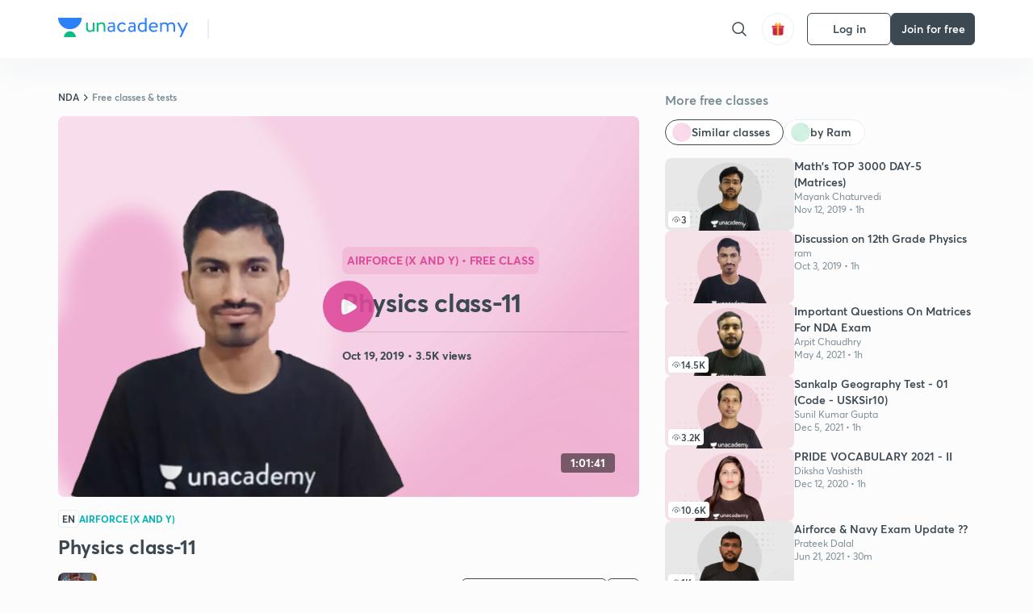

--- FILE ---
content_type: text/html; charset=utf-8
request_url: https://unacademy.com/class/physics-class-11-40/WNQS9GO3
body_size: 67227
content:
<!DOCTYPE html><html lang="en"><head><meta charSet="utf-8"/><meta name="viewport" content="width=device-width, initial-scale=1.0"/><style>:root{
      --filter: 0;
      --theme: light;
      --color-opacity: 1;

      --color-base-0: #FCFCFC;
      --color-base-1: #FFFFFF;
      --color-base-light-0: #F7F9FB;
      --color-base-light-0-secondary: #F7F9FB;
      --color-base-fill: #3C4852;

      --color-text-primary: #3C4852;
      --color-text-secondary: #7A8B94;
      --color-text-tertiary: #FFFFFF;
      --color-text-secondary-light: #A6B3BA;
      --color-text-primary-light: #7A8B94;

      --color-shadow: rgba(233, 238, 242, 0.4);
      --color-shadow2: rgba(221, 230, 237, 0.4);
      --color-overlay: rgba(0, 0, 0, 0.5);
      --color-divider: #E9EEF2;
      --color-divider-secondary: #F0F4F7;
      --color-divider-tertiary: #3C4852;

      --color-primary-focus: #1E2429;
      --color-green-focus: #00965;
      --color-red-border-focus: #FEF5F5;
      --color-red-fill-focus: #C53D3D;
      --color-background:#FFF4E5;
      --color-progress-grey: #636D75;
      --color-progress-grey-secondary: #8A9197;
      --color-progress-base: #B1B6BA;
      --color-progress-base-secondary: #D8DADC;
      --color-purple: #E5E1FF;
      --color-purple-dark: #7F6EFC;
      --color-progress-base-primary: #000000;
      --color-purple-secondary: rgba(152, 117, 255, 0.1);
      --color-grey-background: #595959;

      --color-orange-1: #FFF5E5;

      --color-brown-1: #522C2C;
      --color-brown-2: #522C2C;
      --color-brown-3:  #A46840;

      --color-violet-1: #F7F9FB;
      --color-violet-2: #6B6D9C;

      --color-yellow-1: #B2863B;

      --color-blue-1: #45889F;

      --color-educator-bg: #F4F4F4;

      --color-accent-blue: #2d81f7;

      --color-red-1:#D84141;
      
      --color-red-2:#FFD8D8;

      --color-green-2: #08BD80;

      --color-grey-1: #e6e6e6;

      --color-blue-bg:rgba(45, 129, 247, 0.1);

      --color-blue-text: #086FFF;
    
      --color-bg-yellow: #FFFBEE;

       --color-brown-title: #905318;

      --color-green-bg: rgba(8, 189, 128, 0.1);

      --color-green-focus: rgba(0, 153, 101, 1);

      ;
  --color-i-white: #FFFFFF;
  --color-i-gray-93: #ABC9C7;
  --color-i-gray-94: #B9DFDC;
  --color-i-gray-95: #CADDDC;
  --color-i-gray-96: #DCEFED;
  --color-i-gray-97: #D8E6E5;
  --color-i-gray-98: #F3F5F7;
  --color-i-gray-99: #FCFCFC;
  --color-i-white-99: #EBF6F5;
  --color-i-green-99: #8DCCC5;
  --color-i-all-black: #000000;
  --color-i-pitch-black: #000000;
  --color-i-light-gray: #FCFCFCF;
  --color-i-white-v2: #8698a6;
  --color-i-white-v3: #FEFEFE;
  --color-i-gray: #627984;
  --color-i-gray-2: #CACACA;
  --color-i-gray-v2: #F0F4F7;
  --color-i-light-green: #E6F8F2;
  --color-i-light-orange: #FFEBCE;
  --color-i-light-red: #FFDAE1;
  --color-i-light-blue: #E5EDFA;
  --color-i-transparent-blue: #EAF2FE;
  --color-i-violet: #BA61D4;
  --color-i-vanilla: #F08FB4;
  --color-i-black: #3C4852;
  --color-i-black-light-25: rgba(60, 72, 82, 0.3);
  --color-i-dark-gray: #333333;
  --color-i-golden: #FFF7E8;
  --color-i-dark-gray-blue: #364049;
  
  --color-i-green: #08bd80;
  --color-i-green-light: rgba(8, 189, 128, 0.10);
  --color-i-green-focus: #009965;
  --color-i-blue: #2d81f7;
  --color-i-red: #eb5757;
  --color-i-red-light: rgba(235, 87, 87, 0.05);
  --color-i-red-focus: #C53D3D;
  --color-i-orange: #FFAD3B;
  

  --color-i-icon-gold: #F4D978;
  --color-i-icon-timer-gold: #D2B85A;
  --color-i-icon-butter: #DABC4C;
  --color-i-icon-butter-light: #FFE1BE52;
  --color-i-icon-black: #222222;
  --color-i-icon-dark-base: #2A2B2D;
  --color-i-icon-dark-header: #0909095c;
  --color-i-icon-dark-primary: #101010;
  --color-i-icon-dark-primary-transparent: #101010F2;
  --color-i-icon-light-hover: #2e2e2e;
  --color-i-icon-shadow: #3b3838bf;
  --color-i-icon-dark: #181919;
  --color-i-icon-dark-button: #242526;
  --color-i-icon-dark-secondary: #A2A0A2;
  --color-i-icon-dark-tertiary: #121212;
  --color-i-icon-dark-supporting: #424244;
  --color-i-icon-dark-supporting-secondary: #151515;
  --color-i-icon-light-tertiary: #F4F4F3;
  --color-i-icon-tacha: #CDB660;
  --color-i-icon-loader: #9098A3BF;
  --color-i-icon-progress: #FCFCFC30;
  --color-i-icon-overlay: #080808f2;
  --color-i-icon-gradient-1: #AA823D;
  --color-i-icon-gradient-2: #EFE288;
  --color-i-icon-gradient-3: #D1B85A;
  --color-i-icons-gradient: linear-gradient(261.69deg, #AA823D -0.19%, #EFE288 59.57%, #D1B85A 85.24%);
  --color-i-icons-skeleton-gradient: linear-gradient(90deg, rgba(0, 0, 0, 0),rgba(69, 64, 64, 0.23), rgba(0, 0, 0, 0));
  --color-i-icon-divider: #2A2B2D;
  --color-i-icon-base-fill: #F8F8F8;
  --color-i-icon-light-border: #2a2b2d6b;

  --color-i-accent-green: #08bd80;

  --color-i-text-black: #808080;
  --color-i-test: #4BB0D0;
  --color-i-combat: #2D81F7;
  --color-i-lmp: #5054cf;
  --color-i-silver: #837D8A;
  --color-i-light-silver: #E9E5EE;
  --color-i-divider: #e9eef2;
  --color-i-class: rgba(80, 84, 207, 0.15);
  --color-i-notes: rgba(255, 148, 115, 0.15);
  --color-i-practice: rgba(25, 154, 162, 0.15);
  --color-i-test-pink: rgba(234, 90, 143, 0.15);
  --color-i-combat-blue: rgba(60, 127, 250, 0.15);
  --color-i-white-transparent: rgba(252, 252, 252, 0.843);
  --color-i-winter-logo-blue: #003c8f;

  --color-i-facebook: #3B5998;
  --color-i-twitter: #00ACEE;
  --color-i-linkedIn: #0072B1;

  --color-i-light-gray: #FCFCFCF;
  --color-i-white-v2: #8698a6;
  --color-i-gray: #627984;
  --color-i-gray-v2: #F0F4F7;
  --color-i-gray-1: #a0a0a0;
  --color-i-gray-2: #c4c4c4;
  --color-i-gray-3: #9AAFBF;
  --color-i-gray-4: #EAEDF4;
  --color-i-gray-5: #D4DCE2;
  --color-i-gray-6: #F3F9FE;
  --color-i-gray-7: #F7F9FA;
  --color-i-gray-8: #94a8b3;
  --color-i-gray-9: #F4F4F3;
  --color-i-gray-10: #f8fafd;
  --color-i-gray-11: #DEE6EB;
  --color-i-gray-12: #828282;
  --color-i-gray-13: #7A8B94;
  --color-i-gray-14: #dde6ed;
  --color-i-gray-15: #7893a7;
  --color-i-gray-16: #EEEEEE;
  --color-i-gray-17: #6d6c84;
  --color-i-gray-18: #636D75;
  --color-i-gray-19: #f4f4f4;
  --color-i-gray-20: #babac0;
  --color-i-gray-21: #a0a0a5;
  --color-i-gray-22: #f0f0f0;
  --color-i-gray-23: #6d6d6d;
  --color-i-gray-24: #a0a096;
  --color-i-gray-25: #bcc5c9;
  --color-i-gray-26: #e1e0e0;
  --color-i-gray-27: #ededed;
  --color-i-gray-light-25: rgba(188, 197, 201, 0.3);
  --color-i-gray-28: #f8f8f8;
  --color-i-gray-29: #eBeBe8;
  --color-i-gray-30: rgba(0, 0, 0, 0.7);
  --color-i-gray-31: #d9d9d9;
  --color-i-gray-32: rgba(134, 152, 166, 0.12);
  --color-i-gray-33: rgba(255, 173, 59, 0.12);
  --color-i-gray-34: rgba(255, 255, 255, 0.14);
  --color-i-gray-35: #ebebeb;
  --color-i-gray-36: #f5f8fc;
  --color-i-gray-37: rgba(233, 238, 242, 0);
  --color-i-gray-38: #8B8B8B;
  --color-i-gray-39: #849295;
  --color-i-gray-40: #54748C;
  --color-i-gray-41: #f5f5f5;
  --color-i-gray-42: #8FA3B2;

  --color-i-violet-1: #7b8ab5;
  --color-i-violet-2: #493aaf;
  --color-i-violet-3: #ebe8ff;
  --color-i-violet-4: #5054CF;
  --color-i-violet-5: #4939ad;
  --color-i-violet-6: #eae7fa;
  --color-i-violet-7: #7b8ab5;
  --color-i-violet-8: #162e6d;
  --color-i-violet-9: #5754DB;
  --color-i-violet-10: #7D57EB;
  --color-i-violet-11: #F4F1FF;
  --color-i-violet-12: #7260E0;
  --color-i-violet-13: #9762f6;
  --color-i-violet-14: #8873FF;
  --color-i-violet-15: #9875FF;
  --color-i-violet-16: #070D1E;
  --color-i-violet-light: #B3C6F2;
  --color-i-violet-dark: #00154a;
  --color-i-violet-dark-1: #f7f9fb;
  --color-i-violet-light-1: #1f3262;
  --color-i-violet-17: #EDDEFF;
  --color-i-violet-18: #4B138F;
  --color-i-violet-19: #5816A9;
  --color-i-violet-20: #DFDEFF;
  --color-i-violet-21: #3B077A;
  --color-i-violet-22: #071437;
  --color-i-voilet-23: #745ae3;
  --color-i-voilet-24: rgba(45, 129, 247, 0.07);
  --color-i-voilet-25: #7B2C57;


  --color-i-blue: #2d81f7;
  --color-i-blue-1: #a9d4ff;
  --color-i-blue-2: #76baff;
  --color-i-blue-3: #1087ff;
  --color-i-blue-4: #1380d0;
  --color-i-blue-5: #e8f1ff;
  --color-i-blue-6: #f7faff;
  --color-i-blue-7: #3878D4;
  --color-i-blue-8: rgba(150, 194, 255, 0.8);
  --color-i-blue-9: #81b5ff;
  --color-i-blue-10: #f1f9ff;
  --color-i-blue-11: #f2f7fa;
  --color-i-blue-12: #54A4FF;
  --color-i-blue-13: rgba(229, 244, 255, 0.44);
  --color-i-blue-14: #eaf2fe;
  --color-i-blue-15: #eef6ff;
  --color-i-blue-16: #10A5D4;
  --color-i-blue-17: #5F8CF3;
  --color-i-blue-18: #408cf7;
  --color-i-blue-19: #1c76f3;
  --color-i-blue-20: #46BBE7;
  --color-i-blue-21: #0078d7;
  --color-i-blue-22: #f2f8ff;
  --color-i-blue-23: #086FFF;
  --color-i-blue-24: #20496b;
  --color-i-blue-25: #49BBDE;
  --color-i-blue-26: #ECF4FE;
  --color-i-blue-27: rgba(45, 129, 247, 0.1);
  --color-i-blue-28 : #d2e4fe;
  --color-i-blue-29 : #116ae8;
  --color-i-blue-30 : #CEE4FF;
  --color-i-blue-31 : #073D7F;
  --color-i-blue-32: #C2D8F3;
  --color-i-blue-33: #4A74BE;
  --color-i-blue-34: #3CAAEB;
  --color-i-blue-35 : #57b4f8;
  --color-i-blue-36: #C3D5E3;
  --color-i-blue-37: #E9F2FF;
  --color-i-blue-38: #209AB5;
  --color-i-blue-39: #069AB8;
  --color-i-blue-40: #3F51b5;
  --color-i-blue-41: #f8f8ff;
  --color-i-blue-42: rgba(32, 159, 177, 0.1);
  --color-i-blue-43: #004D81;
  --color-i-blue-44: #0D1837;
  --color-i-blue-45: #0D4491;
  --color-i-blue-46: #5873FF;
  --color-i-blue-47: #2d81f71a;
  --color-i-blue-48: #E6F0FE;

  --color-i-orange-1: #FFAD3B;
  --color-i-orange-2: #F19731;
  --color-i-orange-3: #FFEBCE;
  --color-i-orange-4: #ffeed7;
  --color-i-orange-5: #ffdc96;
  --color-i-orange-6: #fff0d0;
  --color-i-orange-7: #fff6e2;
  --color-i-orange-8: #fae3bd;
  --color-i-orange-9: #ffedd3;
  --color-i-orange-10: #fffbeb;
  --color-i-orange-11: #FFB800;
  --color-i-orange-12: #FDD0A8;
  --color-i-orange-13: #FFAA00;
  --color-i-orange-14: #FFF7EC;
  --color-i-orange-15: #EBD3A7;
  --color-i-orange-16: rgba(255, 173, 59, 0.12);
  --color-i-orange-17: rgba(233, 149, 23, 0.1);
  --color-i-orange-18: #FFF9F0;
  --color-i-orange-19: #FFF0DE;
  --color-i-orange-20: #F4D199;
  --color-i-orange-21: #FFF6EA;
  --color-i-orange-22: #ff9502;
  --color-i-orange-23: #833D0F;
  --color-i-orange-24: #FDC473CC;

  
  --color-i-yellow-1: #F1C119;
  --color-i-yellow-2: #FFE294;
  --color-i-yellow-3: #fff2d7;
  --color-i-yellow-4: #FDB858;
  --color-i-yellow-5: #FF9706;
  --color-i-yellow-6: #FFF3C9;
  --color-i-yellow-7: #CBA678;
  --color-i-yellow-8: #FCF8E7;
  --color-i-yellow-9: #fffefc;
  --color-i-yellow-10: #E79422;
  --color-i-yellow-13: #FFDA7C;
  --color-i-yellow-14: #F1B334;
  

  --color-i-pink-1: #fdeeee;
  --color-i-pink-2: #FFDAE1;
  --color-i-pink-3: #ffcdcd;
  --color-i-pink-4: #fe7b7c;
  --color-i-pink-5: #FFF4F4;
  --color-i-pink-6: #FDEFEF;
  --color-i-pink-7: #ff8080;


  --color-i-red-focus: #C53D3D;
  --color-i-red: #eb5757;
  --color-i-red-1: #F67474;
  --color-i-red-2: #EA6060;
  --color-i-red-3: #EB5757;
  --color-i-red-4:  #EB57571A;

  --color-i-brown-1: #B67245;
  --color-i-brown-2: #905318;
  --color-i-brown-3: #ab8355;
  --color-i-brown-4: #6C2A18;
  --color-i-brown-5: #6C520B;
  --color-i-brown-6: rgba(255, 173, 59, 0.2);
  --color-i-brown-7: #522C2C;
  --color-i-brown-8: #5D3402;
  --color-i-brown-9: #594602;
  --color-i-brown-10: #93550A;
  --color-i-brown-11: #885626;
  --color-i-brown-12: rgba(255, 173, 59, 0.1);
  --color-i-brown-13:  #DE7800;
  --color-i-brown-14: #CD691E;


  --color-i-turquoise-1: #21C5C6;
  --color-i-turquoise-2: #17AEB5;
  --color-i-turquoise-3: #a9f4fc;
  --color-i-turquoise-4: #199AA2;
  --color-i-turquoise-5: #01BCDB;
  --color-i-turquoise-6: #1FC1C1;

  --color-i-light-green: #E6F8F2;
  --color-i-green: #08bd80;
  --color-i-green-focus: #009965;
  --color-i-accent-green: #08bd80;
  --color-i-quiz: #04AA82;
  --color-i-green-1: #eefff7;
  --color-i-green-2: #cdfbe5;
  --color-i-green-3: #93B112;
  --color-i-green-4: #079364;
  --color-i-green-5: #62DBB2;
  --color-i-green-6: #E3F5EF;
  --color-i-green-7: #01B196;
  --color-i-green-8: #199AA2;
  --color-i-green-9: #1CC18A;
  --color-i-green-10: #E7F9F3;
  --color-i-green-11: #44A182;
  --color-i-green-12: rgba(8, 189, 128, 0.1);
  --color-i-green-13: #CAFFFF;
  --color-i-green-14: #086969;
  --color-i-green-15: #D5FFEB;
  --color-i-green-16: #00312A;
  --color-i-green-17: #008E7E;
  --color-i-green-18: #0099651A;

  --color-i-pitch-black: #000000;
  --color-i-black-1: #202022;
  --color-i-black-2: #0b1a3e;
  --color-i-black-3: #1f2432;
  --color-i-black-4: #071128;
  --color-i-black-5: #2c2c2e;
  --color-i-black-6: rgba(11, 11, 11, 0.4);
  --color-i-black-7: #2C3236;
  --color-i-black-8: #404040;
  --color-i-black-9: #01100D;
  --color-i-black-10: #00000080;

  --color-i-gold-1: #FED05C;
  --color-i-gold-2: #FDF5E4;
  --color-i-gold-3: #FFE6B2;
  --color-i-gold-4: #FFF8E0;

  --color-i-silver-1: #F8FBFD;
  --color-i-silver-2: #E2EDF4;

  --color-i-highlight: #FFEEC4;
  --color-i-current-highlight: #FBD39B;
  --color-i-yellow-11: #fffaf3;
  --color-i-yellow-12: #fef4e6;
  --color-i-orange-light: #FFAD3B;
  --color-i-orange-streaks: #FFB54E;
  --color-i-orange-dark: #f99d47;
  --color-i-blue-streaks: #34A4FF;

  --color-rank-pill-1: #B2863B;
  --color-rank-pill-2: #45889F;
  --color-rank-pill-3: #A46840;
  --color-rank-pill-4: #6B6D9C;

  --color-accent-blue: #2d81f7;

  --color-red-1:#D84141;
      
  --color-red-2:#FFD8D8;

  --color-green-2: #08BD80;

  --color-grey-1: #e6e6e6;

}</style><link rel="preload" as="image" imageSrcSet="https://static.uacdn.net/production/_next/static/images/giftHomePage.svg?q=75&amp;auto=format%2Ccompress&amp;w=32 1x, https://static.uacdn.net/production/_next/static/images/giftHomePage.svg?q=75&amp;auto=format%2Ccompress&amp;w=48 2x"/><meta name="twitter:card" content="summary"/><meta name="twitter:creator" content="@unacademy"/><meta property="og:type" content="website"/><meta property="og:image:width" content="800"/><meta property="og:image:height" content="600"/><meta property="og:site_name" content="Unacademy"/><meta property="theme-color" content="FFA500"/><meta property="twitter:app:id:iphone" content="1342565069"/><meta property="twitter:app:id:ipad" content="1342565069"/><meta property="twitter:app:id:googleplay" content="4976430399163977061"/><meta property="twitter:app:url:iphone" content="medium://p/9fd506428204"/><meta property="twitter:app:name:iphone" content="Unacademy IOS"/><meta property="al:ios:app_name" content="Unacademy IOS"/><meta property="al:ios:app_store_id" content="1342565069"/><meta property="al:ios:url" content="medium://p/9fd506428204"/><meta property="al:android:package" content="com.unacademyapp"/><meta property="al:android:url" content="unacademy://goal/ssc-exams/VLEMN/free"/><meta property="al:android:app_name" content="Unacademy Android"/><meta name="robots" content="index,follow"/><meta name="googlebot" content="index,follow"/><meta property="og:url" content="https://unacademy.com/class/physics-class-11/WNQS9GO3"/><meta property="og:image" content="https://static.uacdn.net/thumbnail/course/v2/1175FB0C-B65C-4DAD-A1F0-43737005D173_plus.png?q=100&amp;w=512"/><meta property="og:title" content="NDA - Physics class-11 Concepts Explained on Unacademy"/><meta name="description" content="Understand the concept of Physics class-11 with NDA course curated by
  Ram  on Unacademy. The Airforce (X and Y) course is delivered in Hindi."/><meta property="og:description" content="Understand the concept of Physics class-11 with NDA course curated by
  Ram  on Unacademy. The Airforce (X and Y) course is delivered in Hindi."/><link rel="canonical" href="https://unacademy.com/class/physics-class-11/WNQS9GO3"/><script type="application/ld+json">{"@context":"https:\/\/schema.org\/","@graph":[{"@context":"https:\/\/schema.org\/","@type":"Course","image":"https:\/\/static.uacdn.net\/thumbnail\/course\/v2\/1175FB0C-B65C-4DAD-A1F0-43737005D173_plus.png?q=100&w=512","courseCode":"T67BM0J3","accessMode":["auditory","visual"],"url":"https:\/\/unacademy.com\/course\/physics-class-11\/T67BM0J3","thumbnailUrl":"https:\/\/static.uacdn.net\/thumbnail\/course\/v2\/1175FB0C-B65C-4DAD-A1F0-43737005D173_plus.png?q=100&w=512","provider":{"@type":"Organization","name":"Ram ","sameAs":"https:\/\/unacademy.com\/@rssir0409unacademy-9399"},"about":{"name":"Airforce (X and Y)"},"audience":{"audienceType":["Anyone Prepearing for NDA"],"@type":"Audience"},"name":"Physics class-11","inLanguage":"Hindi","publisher":{"@type":"Organization","name":"Unacademy","sameAs":"https:\/\/unacademy.com\/"},"description":"In this session, Ram Swaroop Jyani will discuss top concept of physics and practice Questions, the session will be for a duration of 60 mins where all your doubts willbe clarified, the session will be in Hindi and English","@id":"https:\/\/unacademy.com\/course\/physics-class-11\/T67BM0J3","creator":[{"@type":"Person","name":"Ram "}],"isAccessibleForFree":"http:\/\/schema.org\/False","hasCourseInstance":[{"@type":"CourseInstance","courseMode":["Online","Distance Learning"],"startDate":"2019-10-19"}]},{"@context":"https:\/\/schema.org\/","@type":"BreadcrumbList","itemListElement":[{"@type":"ListItem","position":1,"name":"Home","item":"https:\/\/unacademy.com"},{"@type":"ListItem","position":2,"name":"Explore","item":"https:\/\/unacademy.com\/explore"},{"@type":"ListItem","position":3,"name":"NDA","item":"https:\/\/unacademy.com\/goal\/nda\/DANNJ"},{"@type":"ListItem","position":4,"name":"Free classes & tests","item":"https:\/\/unacademy.com\/goal\/nda\/DANNJ\/classes"},{"@type":"ListItem","position":5,"name":"Physics class-11","item":"https:\/\/unacademy.com\/course\/physics-class-11\/T67BM0J3"}]}]}</script><title>NDA - Physics class-11 Concepts Explained on Unacademy</title><link rel="preload" as="image" imageSrcSet="https://static.uacdn.net/thumbnail/course/v2/1175FB0C-B65C-4DAD-A1F0-43737005D173_plus.png?q=75&amp;w=640&amp;auto=format%2Ccompress 1x, https://static.uacdn.net/thumbnail/course/v2/1175FB0C-B65C-4DAD-A1F0-43737005D173_plus.png?q=75&amp;w=1080&amp;auto=format%2Ccompress 2x"/><link rel="preload" as="image" imageSrcSet="https://static.uacdn.net/educator_new/processed_thumbnail/AB00FDDC-25C0-4E62-93E7-22BA6E87BD38_.png?q=75&amp;auto=format%2Ccompress&amp;w=750 1x, https://static.uacdn.net/educator_new/processed_thumbnail/AB00FDDC-25C0-4E62-93E7-22BA6E87BD38_.png?q=75&amp;auto=format%2Ccompress&amp;w=1920 2x"/><link rel="preload" as="image" imageSrcSet="https://static.uacdn.net/production/_next/static/images/logo.svg?q=75&amp;auto=format%2Ccompress&amp;w=256 1x, https://static.uacdn.net/production/_next/static/images/logo.svg?q=75&amp;auto=format%2Ccompress&amp;w=384 2x"/><meta name="next-head-count" content="35"/><link rel="shortcut icon" href="https://static.uacdn.net/production/_next/static/favicon.ico"/><meta name="theme-color" content="#3C4852"/><link rel="manifest" href="/static/manifest.json" crossorigin="use-credentials"/><meta name="mobile-web-app-capable" content="yes"/><meta name="apple-mobile-web-app-capable" content="yes"/><meta name="application-name" content="Unacademy"/><meta name="apple-mobile-web-app-title" content="Unacademy"/><meta property="og:logo" content="https://static.uacdn.net/production/_next/static/icons/icon-72x72.png"/><meta property="og:logo" content="https://static.uacdn.net/production/_next/static/icons/icon-96x96.png"/><meta property="og:logo" content="https://static.uacdn.net/production/_next/static/icons/icon-128x128.png"/><meta property="og:logo" content="https://static.uacdn.net/production/_next/static/icons/icon-144x144.png"/><meta property="og:logo" content="https://static.uacdn.net/production/_next/static/icons/icon-152x152.png"/><meta property="og:logo" content="https://static.uacdn.net/production/_next/static/icons/icon-192x192.png"/><meta property="og:logo" content="https://static.uacdn.net/production/_next/static/icons/icon-384x384.png"/><meta property="og:logo" content="https://static.uacdn.net/production/_next/static/icons/icon-512x512.png"/><link rel="apple-touch-icon" href="https://static.uacdn.net/production/_next/static/icons/icon-192x192.png"/><meta name="msapplication-starturl" content="/"/><link rel="preconnect" href="https://static.uacdn.net" crossorigin="true"/><link rel="preconnect" href="https://errors3.unacademy.com/" crossorigin="true"/><link rel="dns-prefetch" href="https://www.google-analytics.com" crossorigin="true"/><script async="" src="https://www.googletagmanager.com/gtag/js?id=GTM-5F85XTW"></script><script>
            window.dataLayer = window.dataLayer || [];
            function gtag(){dataLayer.push(arguments);}
            gtag('js', new Date());
            gtag('config', 'GTM-5F85XTW', {
              page_path: window.location.pathname,
            });
          </script><noscript data-n-css=""></noscript><script defer="" nomodule="" src="https://static.uacdn.net/production/_next/static/chunks/polyfills-c67a75d1b6f99dc8.js"></script><script data-partytown-config="">
            partytown = {
              lib: "https://static.uacdn.net/production/_next/static/~partytown/"
            };
          </script><script data-partytown="">!(function(w,p,f,c){c=w[p]=w[p]||{};c[f]=(c[f]||[])})(window,'partytown','forward');/* Partytown 0.7.5 - MIT builder.io */
!function(t,e,n,i,r,o,a,d,s,c,p,l){function u(){l||(l=1,"/"==(a=(o.lib||"/~partytown/")+(o.debug?"debug/":""))[0]&&(s=e.querySelectorAll('script[type="text/partytown"]'),i!=t?i.dispatchEvent(new CustomEvent("pt1",{detail:t})):(d=setTimeout(f,1e4),e.addEventListener("pt0",w),r?h(1):n.serviceWorker?n.serviceWorker.register(a+(o.swPath||"partytown-sw.js"),{scope:a}).then((function(t){t.active?h():t.installing&&t.installing.addEventListener("statechange",(function(t){"activated"==t.target.state&&h()}))}),console.error):f())))}function h(t){c=e.createElement(t?"script":"iframe"),t||(c.setAttribute("style","display:block;width:0;height:0;border:0;visibility:hidden"),c.setAttribute("aria-hidden",!0)),c.src=a+"partytown-"+(t?"atomics.js?v=0.7.5":"sandbox-sw.html?"+Date.now()),e.body.appendChild(c)}function f(n,r){for(w(),i==t&&(o.forward||[]).map((function(e){delete t[e.split(".")[0]]})),n=0;n<s.length;n++)(r=e.createElement("script")).innerHTML=s[n].innerHTML,e.head.appendChild(r);c&&c.parentNode.removeChild(c)}function w(){clearTimeout(d)}o=t.partytown||{},i==t&&(o.forward||[]).map((function(e){p=t,e.split(".").map((function(e,n,i){p=p[i[n]]=n+1<i.length?"push"==i[n+1]?[]:p[i[n]]||{}:function(){(t._ptf=t._ptf||[]).push(i,arguments)}}))})),"complete"==e.readyState?u():(t.addEventListener("DOMContentLoaded",u),t.addEventListener("load",u))}(window,document,navigator,top,window.crossOriginIsolated);</script><script id="gtm-script" type="text/partytown" data-nscript="worker">
            (function(w,d,s,l,i){w[l]=w[l]||[];w[l].push({'gtm.start':
            new Date().getTime(),event:'gtm.js'});var f=d.getElementsByTagName(s)[0],
            j=d.createElement(s),dl=l!='dataLayer'?'&l='+l:'';j.async=true;j.src=
            'https://www.googletagmanager.com/gtm.js?id='+i+dl;f.parentNode.insertBefore(j,f);
            })(window,document,'script','dataLayer', 'GTM-5F85XTW');
          </script><script id="appsflyer-onelink" src="https://static.uacdn.net/production/_next/static/onelink-smart-script-V2.js" type="text/javascript" defer="" data-nscript="beforeInteractive"></script><script src="https://static.uacdn.net/production/_next/static/chunks/webpack-65eb95c6faeef980.js" defer=""></script><script src="https://static.uacdn.net/production/_next/static/chunks/framework-a276e7e779152ce1.js" defer=""></script><script src="https://static.uacdn.net/production/_next/static/chunks/main-dcb22855a541aa7b.js" defer=""></script><script src="https://static.uacdn.net/production/_next/static/chunks/pages/_app-101e7e021ec0aebc.js" defer=""></script><script src="https://static.uacdn.net/production/_next/static/chunks/35303-0dc2cd0f75d6182a.js" defer=""></script><script src="https://static.uacdn.net/production/_next/static/chunks/5566-7c63988a5b741702.js" defer=""></script><script src="https://static.uacdn.net/production/_next/static/chunks/82492-c3b8df39b65cc4fc.js" defer=""></script><script src="https://static.uacdn.net/production/_next/static/chunks/36688-955528e047729d4e.js" defer=""></script><script src="https://static.uacdn.net/production/_next/static/chunks/89755-1a9999752ce09eac.js" defer=""></script><script src="https://static.uacdn.net/production/_next/static/chunks/50361-2e4664fde80d339a.js" defer=""></script><script src="https://static.uacdn.net/production/_next/static/chunks/13025-322410a968151173.js" defer=""></script><script src="https://static.uacdn.net/production/_next/static/chunks/35002-3cf387de2026a8da.js" defer=""></script><script src="https://static.uacdn.net/production/_next/static/chunks/65127-69f753063dff5e09.js" defer=""></script><script src="https://static.uacdn.net/production/_next/static/chunks/19802-f805ed6562385c99.js" defer=""></script><script src="https://static.uacdn.net/production/_next/static/chunks/17321-af3b2419f8e1be95.js" defer=""></script><script src="https://static.uacdn.net/production/_next/static/chunks/868-f2054ee19048d5cd.js" defer=""></script><script src="https://static.uacdn.net/production/_next/static/chunks/21322-eca98eb8746461ff.js" defer=""></script><script src="https://static.uacdn.net/production/_next/static/chunks/74061-f204c619912d6ea7.js" defer=""></script><script src="https://static.uacdn.net/production/_next/static/chunks/42298-4bfb405466abc490.js" defer=""></script><script src="https://static.uacdn.net/production/_next/static/chunks/43433-13730999ec18db9e.js" defer=""></script><script src="https://static.uacdn.net/production/_next/static/chunks/80128-4bcb65a8727551d4.js" defer=""></script><script src="https://static.uacdn.net/production/_next/static/chunks/43496-c03af9aefb777797.js" defer=""></script><script src="https://static.uacdn.net/production/_next/static/chunks/22858-4adfe309e11deb86.js" defer=""></script><script src="https://static.uacdn.net/production/_next/static/chunks/69920-46ccc358ff0725a6.js" defer=""></script><script src="https://static.uacdn.net/production/_next/static/chunks/26013-0084bda2a6ff4ebd.js" defer=""></script><script src="https://static.uacdn.net/production/_next/static/chunks/57131-26b333bdb760cd2b.js" defer=""></script><script src="https://static.uacdn.net/production/_next/static/chunks/50618-ea95c7a2071db5a8.js" defer=""></script><script src="https://static.uacdn.net/production/_next/static/chunks/75948-faddf5ac85331de4.js" defer=""></script><script src="https://static.uacdn.net/production/_next/static/chunks/31274-bec28b78f53b3804.js" defer=""></script><script src="https://static.uacdn.net/production/_next/static/chunks/9703-7303174e36adf75f.js" defer=""></script><script src="https://static.uacdn.net/production/_next/static/chunks/26043-ca43e339d2a8b3c7.js" defer=""></script><script src="https://static.uacdn.net/production/_next/static/chunks/pages/class/%5Bslug%5D/%5Buid%5D-f10266964972a1e4.js" defer=""></script><script src="https://static.uacdn.net/production/_next/static/puUBC5nO5NFbxYYIQU0Sw/_buildManifest.js" defer=""></script><script src="https://static.uacdn.net/production/_next/static/puUBC5nO5NFbxYYIQU0Sw/_ssgManifest.js" defer=""></script><style id="jss-server-side">.MuiButtonBase-root {
  color: inherit;
  border: 0;
  cursor: pointer;
  margin: 0;
  display: inline-flex;
  outline: 0;
  padding: 0;
  position: relative;
  align-items: center;
  user-select: none;
  border-radius: 0;
  vertical-align: middle;
  -moz-appearance: none;
  justify-content: center;
  text-decoration: none;
  background-color: transparent;
  -webkit-appearance: none;
  -webkit-tap-highlight-color: transparent;
}
.MuiButtonBase-root::-moz-focus-inner {
  border-style: none;
}
.MuiButtonBase-root.Mui-disabled {
  cursor: default;
  pointer-events: none;
}
@media print {
  .MuiButtonBase-root {
    color-adjust: exact;
  }
}
  .MuiButton-root {
    color: rgba(0, 0, 0, 0.87);
    padding: 6px 16px;
    font-size: 0.875rem;
    min-width: 64px;
    box-sizing: border-box;
    transition: background-color 250ms cubic-bezier(0.4, 0, 0.2, 1) 0ms,box-shadow 250ms cubic-bezier(0.4, 0, 0.2, 1) 0ms,border 250ms cubic-bezier(0.4, 0, 0.2, 1) 0ms;
    font-family: "Roboto", "Helvetica", "Arial", sans-serif;
    font-weight: 500;
    line-height: 1.75;
    border-radius: 4px;
    letter-spacing: 0.02857em;
    text-transform: uppercase;
  }
  .MuiButton-root:hover {
    text-decoration: none;
    background-color: rgba(0, 0, 0, 0.04);
  }
  .MuiButton-root.Mui-disabled {
    color: rgba(0, 0, 0, 0.26);
  }
@media (hover: none) {
  .MuiButton-root:hover {
    background-color: transparent;
  }
}
  .MuiButton-root:hover.Mui-disabled {
    background-color: transparent;
  }
  .MuiButton-label {
    width: 100%;
    display: inherit;
    align-items: inherit;
    justify-content: inherit;
  }
  .MuiButton-text {
    padding: 6px 8px;
  }
  .MuiButton-textPrimary {
    color: #3f51b5;
  }
  .MuiButton-textPrimary:hover {
    background-color: rgba(63, 81, 181, 0.04);
  }
@media (hover: none) {
  .MuiButton-textPrimary:hover {
    background-color: transparent;
  }
}
  .MuiButton-textSecondary {
    color: #f50057;
  }
  .MuiButton-textSecondary:hover {
    background-color: rgba(245, 0, 87, 0.04);
  }
@media (hover: none) {
  .MuiButton-textSecondary:hover {
    background-color: transparent;
  }
}
  .MuiButton-outlined {
    border: 1px solid rgba(0, 0, 0, 0.23);
    padding: 5px 15px;
  }
  .MuiButton-outlined.Mui-disabled {
    border: 1px solid rgba(0, 0, 0, 0.12);
  }
  .MuiButton-outlinedPrimary {
    color: #3f51b5;
    border: 1px solid rgba(63, 81, 181, 0.5);
  }
  .MuiButton-outlinedPrimary:hover {
    border: 1px solid #3f51b5;
    background-color: rgba(63, 81, 181, 0.04);
  }
@media (hover: none) {
  .MuiButton-outlinedPrimary:hover {
    background-color: transparent;
  }
}
  .MuiButton-outlinedSecondary {
    color: #f50057;
    border: 1px solid rgba(245, 0, 87, 0.5);
  }
  .MuiButton-outlinedSecondary:hover {
    border: 1px solid #f50057;
    background-color: rgba(245, 0, 87, 0.04);
  }
  .MuiButton-outlinedSecondary.Mui-disabled {
    border: 1px solid rgba(0, 0, 0, 0.26);
  }
@media (hover: none) {
  .MuiButton-outlinedSecondary:hover {
    background-color: transparent;
  }
}
  .MuiButton-contained {
    color: rgba(0, 0, 0, 0.87);
    box-shadow: 0px 3px 1px -2px rgba(0,0,0,0.2),0px 2px 2px 0px rgba(0,0,0,0.14),0px 1px 5px 0px rgba(0,0,0,0.12);
    background-color: #e0e0e0;
  }
  .MuiButton-contained:hover {
    box-shadow: 0px 2px 4px -1px rgba(0,0,0,0.2),0px 4px 5px 0px rgba(0,0,0,0.14),0px 1px 10px 0px rgba(0,0,0,0.12);
    background-color: #d5d5d5;
  }
  .MuiButton-contained.Mui-focusVisible {
    box-shadow: 0px 3px 5px -1px rgba(0,0,0,0.2),0px 6px 10px 0px rgba(0,0,0,0.14),0px 1px 18px 0px rgba(0,0,0,0.12);
  }
  .MuiButton-contained:active {
    box-shadow: 0px 5px 5px -3px rgba(0,0,0,0.2),0px 8px 10px 1px rgba(0,0,0,0.14),0px 3px 14px 2px rgba(0,0,0,0.12);
  }
  .MuiButton-contained.Mui-disabled {
    color: rgba(0, 0, 0, 0.26);
    box-shadow: none;
    background-color: rgba(0, 0, 0, 0.12);
  }
@media (hover: none) {
  .MuiButton-contained:hover {
    box-shadow: 0px 3px 1px -2px rgba(0,0,0,0.2),0px 2px 2px 0px rgba(0,0,0,0.14),0px 1px 5px 0px rgba(0,0,0,0.12);
    background-color: #e0e0e0;
  }
}
  .MuiButton-contained:hover.Mui-disabled {
    background-color: rgba(0, 0, 0, 0.12);
  }
  .MuiButton-containedPrimary {
    color: #fff;
    background-color: #3f51b5;
  }
  .MuiButton-containedPrimary:hover {
    background-color: #303f9f;
  }
@media (hover: none) {
  .MuiButton-containedPrimary:hover {
    background-color: #3f51b5;
  }
}
  .MuiButton-containedSecondary {
    color: #fff;
    background-color: #f50057;
  }
  .MuiButton-containedSecondary:hover {
    background-color: #c51162;
  }
@media (hover: none) {
  .MuiButton-containedSecondary:hover {
    background-color: #f50057;
  }
}
  .MuiButton-disableElevation {
    box-shadow: none;
  }
  .MuiButton-disableElevation:hover {
    box-shadow: none;
  }
  .MuiButton-disableElevation.Mui-focusVisible {
    box-shadow: none;
  }
  .MuiButton-disableElevation:active {
    box-shadow: none;
  }
  .MuiButton-disableElevation.Mui-disabled {
    box-shadow: none;
  }
  .MuiButton-colorInherit {
    color: inherit;
    border-color: currentColor;
  }
  .MuiButton-textSizeSmall {
    padding: 4px 5px;
    font-size: 0.8125rem;
  }
  .MuiButton-textSizeLarge {
    padding: 8px 11px;
    font-size: 0.9375rem;
  }
  .MuiButton-outlinedSizeSmall {
    padding: 3px 9px;
    font-size: 0.8125rem;
  }
  .MuiButton-outlinedSizeLarge {
    padding: 7px 21px;
    font-size: 0.9375rem;
  }
  .MuiButton-containedSizeSmall {
    padding: 4px 10px;
    font-size: 0.8125rem;
  }
  .MuiButton-containedSizeLarge {
    padding: 8px 22px;
    font-size: 0.9375rem;
  }
  .MuiButton-fullWidth {
    width: 100%;
  }
  .MuiButton-startIcon {
    display: inherit;
    margin-left: -4px;
    margin-right: 8px;
  }
  .MuiButton-startIcon.MuiButton-iconSizeSmall {
    margin-left: -2px;
  }
  .MuiButton-endIcon {
    display: inherit;
    margin-left: 8px;
    margin-right: -4px;
  }
  .MuiButton-endIcon.MuiButton-iconSizeSmall {
    margin-right: -2px;
  }
  .MuiButton-iconSizeSmall > *:first-child {
    font-size: 18px;
  }
  .MuiButton-iconSizeMedium > *:first-child {
    font-size: 20px;
  }
  .MuiButton-iconSizeLarge > *:first-child {
    font-size: 22px;
  }
@media print {
  .MuiDialog-root {
    position: absolute !important;
  }
}
  .MuiDialog-scrollPaper {
    display: flex;
    align-items: center;
    justify-content: center;
  }
  .MuiDialog-scrollBody {
    overflow-x: hidden;
    overflow-y: auto;
    text-align: center;
  }
  .MuiDialog-scrollBody:after {
    width: 0;
    height: 100%;
    content: "";
    display: inline-block;
    vertical-align: middle;
  }
  .MuiDialog-container {
    height: 100%;
    outline: 0;
  }
@media print {
  .MuiDialog-container {
    height: auto;
  }
}
  .MuiDialog-paper {
    margin: 32px;
    position: relative;
    overflow-y: auto;
  }
@media print {
  .MuiDialog-paper {
    box-shadow: none;
    overflow-y: visible;
  }
}
  .MuiDialog-paperScrollPaper {
    display: flex;
    max-height: calc(100% - 64px);
    flex-direction: column;
  }
  .MuiDialog-paperScrollBody {
    display: inline-block;
    text-align: left;
    vertical-align: middle;
  }
  .MuiDialog-paperWidthFalse {
    max-width: calc(100% - 64px);
  }
  .MuiDialog-paperWidthXs {
    max-width: 444px;
  }
@media (max-width:507.95px) {
  .MuiDialog-paperWidthXs.MuiDialog-paperScrollBody {
    max-width: calc(100% - 64px);
  }
}
  .MuiDialog-paperWidthSm {
    max-width: 600px;
  }
@media (max-width:663.95px) {
  .MuiDialog-paperWidthSm.MuiDialog-paperScrollBody {
    max-width: calc(100% - 64px);
  }
}
  .MuiDialog-paperWidthMd {
    max-width: 960px;
  }
@media (max-width:1023.95px) {
  .MuiDialog-paperWidthMd.MuiDialog-paperScrollBody {
    max-width: calc(100% - 64px);
  }
}
  .MuiDialog-paperWidthLg {
    max-width: 1280px;
  }
@media (max-width:1343.95px) {
  .MuiDialog-paperWidthLg.MuiDialog-paperScrollBody {
    max-width: calc(100% - 64px);
  }
}
  .MuiDialog-paperWidthXl {
    max-width: 1920px;
  }
@media (max-width:1983.95px) {
  .MuiDialog-paperWidthXl.MuiDialog-paperScrollBody {
    max-width: calc(100% - 64px);
  }
}
  .MuiDialog-paperFullWidth {
    width: calc(100% - 64px);
  }
  .MuiDialog-paperFullScreen {
    width: 100%;
    height: 100%;
    margin: 0;
    max-width: 100%;
    max-height: none;
    border-radius: 0;
  }
  .MuiDialog-paperFullScreen.MuiDialog-paperScrollBody {
    margin: 0;
    max-width: 100%;
  }
  .MuiDivider-root {
    border: none;
    height: 1px;
    margin: 0;
    flex-shrink: 0;
    background-color: rgba(0, 0, 0, 0.12);
  }
  .MuiDivider-absolute {
    left: 0;
    width: 100%;
    bottom: 0;
    position: absolute;
  }
  .MuiDivider-inset {
    margin-left: 72px;
  }
  .MuiDivider-light {
    background-color: rgba(0, 0, 0, 0.08);
  }
  .MuiDivider-middle {
    margin-left: 16px;
    margin-right: 16px;
  }
  .MuiDivider-vertical {
    width: 1px;
    height: 100%;
  }
  .MuiDivider-flexItem {
    height: auto;
    align-self: stretch;
  }
  .MuiDrawer-docked {
    flex: 0 0 auto;
  }
  .MuiDrawer-paper {
    top: 0;
    flex: 1 0 auto;
    height: 100%;
    display: flex;
    outline: 0;
    z-index: 1200;
    position: fixed;
    overflow-y: auto;
    flex-direction: column;
    -webkit-overflow-scrolling: touch;
  }
  .MuiDrawer-paperAnchorLeft {
    left: 0;
    right: auto;
  }
  .MuiDrawer-paperAnchorRight {
    left: auto;
    right: 0;
  }
  .MuiDrawer-paperAnchorTop {
    top: 0;
    left: 0;
    right: 0;
    bottom: auto;
    height: auto;
    max-height: 100%;
  }
  .MuiDrawer-paperAnchorBottom {
    top: auto;
    left: 0;
    right: 0;
    bottom: 0;
    height: auto;
    max-height: 100%;
  }
  .MuiDrawer-paperAnchorDockedLeft {
    border-right: 1px solid rgba(0, 0, 0, 0.12);
  }
  .MuiDrawer-paperAnchorDockedTop {
    border-bottom: 1px solid rgba(0, 0, 0, 0.12);
  }
  .MuiDrawer-paperAnchorDockedRight {
    border-left: 1px solid rgba(0, 0, 0, 0.12);
  }
  .MuiDrawer-paperAnchorDockedBottom {
    border-top: 1px solid rgba(0, 0, 0, 0.12);
  }
  .MuiPopover-paper {
    outline: 0;
    position: absolute;
    max-width: calc(100% - 32px);
    min-width: 16px;
    max-height: calc(100% - 32px);
    min-height: 16px;
    overflow-x: hidden;
    overflow-y: auto;
  }
  .MuiMenu-paper {
    max-height: calc(100% - 96px);
    -webkit-overflow-scrolling: touch;
  }
  .MuiMenu-list {
    outline: 0;
  }</style><style id="material-ui-styles-begin"></style><style id="material-ui-styles-end"></style></head><script type="application/ld+json">{"@context":"https://schema.org","@type":"WebSite","name":"Unacademy","alternateName":"Unacademy","url":"https://unacademy.com/","potentialAction":{"@type":"SearchAction","target":"https://unacademy.com/search/{search_term_string}","query-input":"required name=search_term_string"}}</script><link type="application/opensearchdescription+xml" rel="search" href="/opensearch.xml"/><body><noscript><iframe title="gtm" src="https://www.googletagmanager.com/ns.html?id=GTM-5F85XTW" height="0" width="0" style="display:none;visibility:hidden"></iframe></noscript><div id="__next"><style data-emotion="css-global 191jpgc">.h1_variant{font-size:48px;font-weight:700;line-height:56px;letter-spacing:-0.01em;}@media screen and (max-width: 47.95em){.h1_variant{font-size:32px;line-height:40px;}}.h2_variant{font-size:32px;font-weight:700;line-height:40px;letter-spacing:-0.01em;}@media screen and (max-width: 47.95em){.h2_variant{font-size:24px;line-height:32px;letter-spacing:-0.005em;}}.h3_variant{font-size:24px;font-weight:700;line-height:32px;letter-spacing:-0.005em;}@media screen and (max-width: 47.95em){.h3_variant{font-size:20px;line-height:26px;}}.h4_variant{font-size:20px;font-weight:700;line-height:26px;letter-spacing:-0.005em;}.h5_variant{font-size:16px;font-weight:600;line-height:24px;letter-spacing:-0.005em;}.h6_variant{font-size:14px;font-weight:600;line-height:20px;letter-spacing:0em;}.p1_variant{font-size:16px;font-weight:400;line-height:24px;letter-spacing:0em;}.p2_variant{font-size:14px;font-weight:400;line-height:20px;letter-spacing:0em;}.p3_variant{font-size:12px;font-weight:400;line-height:16px;letter-spacing:0em;}</style><!--$!--><template data-dgst="DYNAMIC_SERVER_USAGE"></template><!--/$--><style data-emotion="css-global ta60ka">html{line-height:1.15;-webkit-text-size-adjust:100%;}body{margin:0;}main{display:block;}h1{font-size:2em;margin:0.67em 0;}hr{box-sizing:content-box;height:0;overflow:visible;}pre{font-family:monospace,monospace;font-size:1em;}a{background-color:transparent;}abbr[title]{border-bottom:none;-webkit-text-decoration:underline;text-decoration:underline;-webkit-text-decoration:underline dotted;text-decoration:underline dotted;}b,strong{font-weight:bolder;}code,kbd,samp{font-family:monospace,monospace;font-size:1em;}small{font-size:80%;}sub,sup{font-size:75%;line-height:0;position:relative;vertical-align:baseline;}sub{bottom:-0.25em;}sup{top:-0.5em;}img{border-style:none;}button,input,optgroup,select,textarea{font-family:inherit;font-size:100%;line-height:1.15;margin:0;}button,input{overflow:visible;}button,select{text-transform:none;}button,[type="button"],[type="reset"],[type="submit"]{-webkit-appearance:button;}button::-moz-focus-inner,[type="button"]::-moz-focus-inner,[type="reset"]::-moz-focus-inner,[type="submit"]::-moz-focus-inner{border-style:none;padding:0;}button:-moz-focusring,[type="button"]:-moz-focusring,[type="reset"]:-moz-focusring,[type="submit"]:-moz-focusring{outline:1px dotted ButtonText;}fieldset{padding:0.35em 0.75em 0.625em;}legend{box-sizing:border-box;color:inherit;display:table;max-width:100%;padding:0;white-space:normal;}progress{vertical-align:baseline;}textarea{overflow:auto;}[type="checkbox"],[type="radio"]{box-sizing:border-box;padding:0;}[type="number"]::-webkit-inner-spin-button,[type="number"]::-webkit-outer-spin-button{height:auto;}[type="search"]{-webkit-appearance:textfield;outline-offset:-2px;}[type="search"]::-webkit-search-decoration{-webkit-appearance:none;}::-webkit-file-upload-button{-webkit-appearance:button;font:inherit;}details{display:block;}summary{display:-webkit-box;display:-webkit-list-item;display:-ms-list-itembox;display:list-item;}template{display:none;}[hidden]{display:none;}body{background-color:var(--color-base-0);}#mobile-chat-container{box-shadow:0px 16px 32px 0px var(--color-shadow)!important;}.fa{font-family:FontAwesome,sans-serif!important;}*{text-rendering:optimizeLegibility;box-sizing:border-box;word-break:break-word;outline:none;-webkit-text-decoration:none;text-decoration:none;margin:0;-webkit-font-smoothing:antialiased;-moz-osx-font-smoothing:grayscale;font-family:-apple-system,BlinkMacSystemFont,sans-serif;overscroll-behavior:none;}::selection{color:var(--color-i-black);background:rgba(8,189,128,0.4);}</style><!--$!--><template data-dgst="DYNAMIC_SERVER_USAGE"></template><!--/$--><style data-emotion="css 19fdje3-Container-Container">.css-19fdje3-Container-Container{min-height:100vh;background-color:var(--color-base-0);min-width:100%;position:relative;}@media only screen and (max-width:70.95em){.css-19fdje3-Container-Container{min-width:0px;}}@media only screen and (max-width:47.95em){.css-19fdje3-Container-Container{width:100vw;}}</style><div class="css-19fdje3-Container-Container e1kplr10"><style data-emotion="css 19vkxk5-HeaderContainer-HeaderContainer">.css-19vkxk5-HeaderContainer-HeaderContainer{height:72px;width:100%;position:-webkit-sticky;position:sticky;top:0;z-index:3;background:var(--color-base-1);box-shadow:0px 16px 32px 0px var(--color-shadow);position:-webkit-sticky;position:sticky;height:72px;background-color:var(
      );}@media only screen and (max-width: 70.95em){.css-19vkxk5-HeaderContainer-HeaderContainer{height:72px;}}@media only screen and (max-width: 47.95em){.css-19vkxk5-HeaderContainer-HeaderContainer{box-shadow:inset 0px -1px 0px var(--color-shadow);display:block;width:100%;height:48px;background-color:var(
      --color-base-1    );}}</style><header class="css-19vkxk5-HeaderContainer-HeaderContainer e1tj955r0"><style data-emotion="css 1a8ua3a-HeaderParent-HeaderParent">.css-1a8ua3a-HeaderParent-HeaderParent{width:1136px;margin:auto;height:100%;position:relative;display:-webkit-box;display:-webkit-flex;display:-ms-flexbox;display:flex;-webkit-align-items:center;-webkit-box-align:center;-ms-flex-align:center;align-items:center;height:72px;}@media only screen and (max-width: 70.95em){.css-1a8ua3a-HeaderParent-HeaderParent{width:728px;}}@media only screen and (max-width: 70.95em){.css-1a8ua3a-HeaderParent-HeaderParent{width:100%;padding:0 16px;}}@media only screen and (max-width: 47.95em){.css-1a8ua3a-HeaderParent-HeaderParent{display:-webkit-box;display:-webkit-flex;display:-ms-flexbox;display:flex;width:100%;height:48px;padding:16px;-webkit-box-pack:justify;-webkit-justify-content:space-between;justify-content:space-between;}}</style><div class="css-1a8ua3a-HeaderParent-HeaderParent e1tj955r1"><style data-emotion="css og5byc-LogoContainer">@media only screen and (max-width: 47.95em){.css-og5byc-LogoContainer{margin-right:12px;}}</style><div class="css-og5byc-LogoContainer e1tj955r8"><style data-emotion="css wlp5yf-Link">.css-wlp5yf-Link{color:var(--color-text-primary);line-height:150%;font-size:12px;font-weight:normal;-webkit-align-self:center;-ms-flex-item-align:center;align-self:center;height:24px;grid-column:1/5;pointer-events:auto;}@media only screen and (max-width: 70.95em){.css-wlp5yf-Link{grid-column:1/2;}}</style><a class=" css-wlp5yf-Link e1l00lnb0" role="" href="/"><div class="css-snyffe-LogoContainer esxnkqx0"><style data-emotion="css s91c6y-RegularLogoWrapper">.css-s91c6y-RegularLogoWrapper{display:block;}@media only screen and (max-width: 70.95em){.css-s91c6y-RegularLogoWrapper{display:none;}}</style><div class="css-s91c6y-RegularLogoWrapper esxnkqx2"><style data-emotion="css 1uhi9gr-RegularLogo">.css-1uhi9gr-RegularLogo{width:161;}</style><style data-emotion="css v21f9n-StyledNextImage-RegularLogo">.css-v21f9n-StyledNextImage-RegularLogo{-webkit-user-drag:none;-webkit-user-select:none;-moz-user-select:none;-ms-user-select:none;user-select:none;width:161;}</style><img alt="Company Logo" data-analytics="global" srcSet="https://static.uacdn.net/production/_next/static/images/logo.svg?q=75&amp;auto=format%2Ccompress&amp;w=256 1x, https://static.uacdn.net/production/_next/static/images/logo.svg?q=75&amp;auto=format%2Ccompress&amp;w=384 2x" src="https://static.uacdn.net/production/_next/static/images/logo.svg?q=75&amp;auto=format%2Ccompress&amp;w=384" width="161" height="24" decoding="async" data-nimg="1" class=" esxnkqx3 css-v21f9n-StyledNextImage-RegularLogo e1n3w55p0" style="color:transparent"/></div><style data-emotion="css feihy8-MobileLogoWrapper">.css-feihy8-MobileLogoWrapper{display:none;}@media only screen and (max-width: 70.95em){.css-feihy8-MobileLogoWrapper{display:block;}}</style><div class="css-feihy8-MobileLogoWrapper esxnkqx4"><style data-emotion="css 178kjmk-StyledMobileLogo">.css-178kjmk-StyledMobileLogo{height:30;width:24;}</style><style data-emotion="css yiq8ot-StyledNextImage-StyledMobileLogo">.css-yiq8ot-StyledNextImage-StyledMobileLogo{-webkit-user-drag:none;-webkit-user-select:none;-moz-user-select:none;-ms-user-select:none;user-select:none;height:30;width:24;}</style><img alt="Company Logo" data-analytics="global" srcSet="https://static.uacdn.net/production/_next/static/images/Mobile-Logo.svg?q=75&amp;auto=format%2Ccompress&amp;w=32 1x, https://static.uacdn.net/production/_next/static/images/Mobile-Logo.svg?q=75&amp;auto=format%2Ccompress&amp;w=48 2x" src="https://static.uacdn.net/production/_next/static/images/Mobile-Logo.svg?q=75&amp;auto=format%2Ccompress&amp;w=48" width="24" height="30" decoding="async" data-nimg="1" class=" esxnkqx5 css-yiq8ot-StyledNextImage-StyledMobileLogo e1n3w55p0" loading="lazy" style="color:transparent"/></div></div></a></div><style data-emotion="css 1r5ajta-GoalSelectorWrapper">.css-1r5ajta-GoalSelectorWrapper{display:-webkit-box;display:-webkit-flex;display:-ms-flexbox;display:flex;-webkit-align-items:center;-webkit-box-align:center;-ms-flex-align:center;align-items:center;}@media only screen and (max-width: 47.95em){.css-1r5ajta-GoalSelectorWrapper{-webkit-flex:1;-ms-flex:1;flex:1;margin-right:8px;}.css-1r5ajta-GoalSelectorWrapper button{padding-left:0px;}}</style><div class="css-1r5ajta-GoalSelectorWrapper e1tj955r7"><style data-emotion="css 1s83svo-Divider-StyledDivider">.css-1s83svo-Divider-StyledDivider{background-color:var(--color-divider);background-color:var(
      );}.css-1s83svo-Divider-StyledDivider.MuiDivider-root{margin:0 24px;height:24px;width:2px;border-radius:2px;}@media only screen and (max-width: 47.95em){.css-1s83svo-Divider-StyledDivider{display:none;}}</style><hr class="MuiDivider-root css-1s83svo-Divider-StyledDivider e1tj955r2 MuiDivider-vertical"/><!--$!--><template data-dgst="DYNAMIC_SERVER_USAGE"></template><!--/$--></div><style data-emotion="css 1ho4wgv-RightContentWrapper">.css-1ho4wgv-RightContentWrapper{display:-webkit-box;display:-webkit-flex;display:-ms-flexbox;display:flex;-webkit-align-items:center;-webkit-box-align:center;-ms-flex-align:center;align-items:center;margin-left:auto;}@media only screen and (max-width: 47.95em){.css-1ho4wgv-RightContentWrapper{display:none;}}</style><div class="css-1ho4wgv-RightContentWrapper e1tj955r3"><!--$!--><template data-dgst="DYNAMIC_SERVER_USAGE"></template><!--/$--><!--$!--><template data-dgst="DYNAMIC_SERVER_USAGE"></template><!--/$--><style data-emotion="css 1ia9gub-HeaderReferralWrapper">.css-1ia9gub-HeaderReferralWrapper{box-sizing:border-box;margin-right:16px;padding:4px 12px;height:40px;border:1px solid var(--color-i-divider);border-radius:4px;}.css-1ia9gub-HeaderReferralWrapper.MuiButton-root{text-transform:unset;border-radius:50%;min-width:40px;width:40px;height:40px;}@media only screen and (max-width: 47.95em){.css-1ia9gub-HeaderReferralWrapper{margin-right:8px;}.css-1ia9gub-HeaderReferralWrapper.MuiButton-root{min-width:32px;height:32px;width:32px;}}</style><button class="MuiButtonBase-root MuiButton-root MuiButton-text css-1ia9gub-HeaderReferralWrapper e1tj955r4" tabindex="0" type="button"><span class="MuiButton-label"><style data-emotion="css 1rfad6d-ReferralContainer">.css-1rfad6d-ReferralContainer{display:-webkit-box;display:-webkit-flex;display:-ms-flexbox;display:flex;-webkit-flex-direction:row;-ms-flex-direction:row;flex-direction:row;-webkit-align-items:center;-webkit-box-align:center;-ms-flex-align:center;align-items:center;gap:4px;-webkit-flex:none;-ms-flex:none;flex:none;}</style><div class="css-1rfad6d-ReferralContainer e1tj955r5"><style data-emotion="css fz77qc-StyledNextImage">.css-fz77qc-StyledNextImage{-webkit-user-drag:none;-webkit-user-select:none;-moz-user-select:none;-ms-user-select:none;user-select:none;}</style><span style="box-sizing:border-box;display:inline-block;overflow:hidden;width:initial;height:initial;background:none;opacity:1;border:0;margin:0;padding:0;position:relative;max-width:100%"><span style="box-sizing:border-box;display:block;width:initial;height:initial;background:none;opacity:1;border:0;margin:0;padding:0;max-width:100%"><img style="display:block;max-width:100%;width:initial;height:initial;background:none;opacity:1;border:0;margin:0;padding:0" alt="" aria-hidden="true" src="data:image/svg+xml,%3csvg%20xmlns=%27http://www.w3.org/2000/svg%27%20version=%271.1%27%20width=%2718%27%20height=%2718%27/%3e"/></span><img alt="avatar" srcSet="https://static.uacdn.net/production/_next/static/images/giftHomePage.svg?q=75&amp;auto=format%2Ccompress&amp;w=32 1x, https://static.uacdn.net/production/_next/static/images/giftHomePage.svg?q=75&amp;auto=format%2Ccompress&amp;w=48 2x" src="https://static.uacdn.net/production/_next/static/images/giftHomePage.svg?q=75&amp;auto=format%2Ccompress&amp;w=48" decoding="async" data-nimg="intrinsic" class="css-fz77qc-StyledNextImage e1pacfim0" style="position:absolute;top:0;left:0;bottom:0;right:0;box-sizing:border-box;padding:0;border:none;margin:auto;display:block;width:0;height:0;min-width:100%;max-width:100%;min-height:100%;max-height:100%"/></span></div></span></button><style data-emotion="css 1koxx9i-LoginCTAWrapper">.css-1koxx9i-LoginCTAWrapper{display:-webkit-box;display:-webkit-flex;display:-ms-flexbox;display:flex;gap:16px;}@media only screen and (max-width: 47.95em){.css-1koxx9i-LoginCTAWrapper{width:100%;-webkit-box-pack:end;-ms-flex-pack:end;-webkit-justify-content:end;justify-content:end;gap:8px;}}</style><div class="css-1koxx9i-LoginCTAWrapper e13239451"><style data-emotion="css 1sk7ptd-NewLoginCTA">.css-1sk7ptd-NewLoginCTA{padding:12px 20px;width:104px;height:40px;border-radius:6px;font-weight:600;font-size:14px;line-height:16px;white-space:nowrap;}@media only screen and (max-width: 47.95em){.css-1sk7ptd-NewLoginCTA{padding:8px 14px;height:32px;width:unset;min-width:64px;max-width:96px;}}</style><style data-emotion="css w0paca-NewLoginCTA">.css-w0paca-NewLoginCTA{padding:10px 24px;box-sizing:border-box;border-radius:8px;background:#FFFFFF;border:1px solid #3C4852;font-size:14px;color:#3C4852;line-height:20px;font-weight:700;min-width:100px;display:-webkit-box;display:-webkit-flex;display:-ms-flexbox;display:flex;-webkit-flex-direction:row;-ms-flex-direction:row;flex-direction:row;-webkit-align-items:center;-webkit-box-align:center;-ms-flex-align:center;align-items:center;-webkit-box-pack:center;-ms-flex-pack:center;-webkit-justify-content:center;justify-content:center;height:40px;cursor:pointer;padding:12px 20px;width:104px;height:40px;border-radius:6px;font-weight:600;font-size:14px;line-height:16px;white-space:nowrap;}.css-w0paca-NewLoginCTA:hover,.css-w0paca-NewLoginCTA:focus{background:#F7F9FB;}.css-w0paca-NewLoginCTA:active{background:#E9EEF2;border-color:#3C4852;}@media only screen and (max-width: 47.95em){.css-w0paca-NewLoginCTA{padding:8px 14px;height:32px;width:unset;min-width:64px;max-width:96px;}}</style><button type="button" class="e13239452 aquilla-button button css-w0paca-NewLoginCTA"><span class="button--label-content css-0">Log in</span></button><style data-emotion="css e8l3el-NewLoginCTA">.css-e8l3el-NewLoginCTA{padding:10px 24px;box-sizing:border-box;border-radius:8px;background:#3C4852;border:1px solid #3C4852;font-size:14px;color:#FFFFFF;line-height:20px;font-weight:700;min-width:100px;display:-webkit-box;display:-webkit-flex;display:-ms-flexbox;display:flex;-webkit-flex-direction:row;-ms-flex-direction:row;flex-direction:row;-webkit-align-items:center;-webkit-box-align:center;-ms-flex-align:center;align-items:center;-webkit-box-pack:center;-ms-flex-pack:center;-webkit-justify-content:center;justify-content:center;height:40px;cursor:pointer;padding:12px 20px;width:104px;height:40px;border-radius:6px;font-weight:600;font-size:14px;line-height:16px;white-space:nowrap;}.css-e8l3el-NewLoginCTA:hover,.css-e8l3el-NewLoginCTA:focus{background:#364049;}.css-e8l3el-NewLoginCTA:active{background:#1E2429;border-color:#1E2429;}@media only screen and (max-width: 47.95em){.css-e8l3el-NewLoginCTA{padding:8px 14px;height:32px;width:unset;min-width:64px;max-width:96px;}}</style><button type="button" class="e13239452 aquilla-button button css-e8l3el-NewLoginCTA"><span class="button--label-content css-0">Join for free</span></button></div></div></div></header><style data-emotion="css 1lia59f-AppContainer-AppContainer">.css-1lia59f-AppContainer-AppContainer{width:1136px;margin:auto;display:grid;grid-template-columns:repeat(24,1fr);grid-column-gap:16px;grid-row-gap:16px;min-height:calc(
    100vh -
      384px
  );margin-top:0;}@media (max-width:70.95em){.css-1lia59f-AppContainer-AppContainer{width:1136px;grid-template-columns:repeat(24,1fr);}}@media only screen and (max-width:70.95em){.css-1lia59f-AppContainer-AppContainer{width:100%;}}@media only screen and (max-width:47.95em){.css-1lia59f-AppContainer-AppContainer{display:grid;grid-column-gap:8px;grid-row-gap:0;grid-template-columns:repeat(10,1fr);}}</style><div class="css-1lia59f-AppContainer-AppContainer e1kplr12"><style data-emotion="css 1up9e58-Content-Content">.css-1up9e58-Content-Content{display:grid;grid-column:1/25;grid-template-columns:repeat(24,32px);grid-column-gap:16px;grid-auto-rows:max-content;grid-row-gap:16px;margin-top:40px;grid-column:1/25;grid-template-columns:repeat(
    24,32px
  );}@media (max-width:70.95em){.css-1up9e58-Content-Content{grid-template-columns:repeat(24,1fr);grid-column-gap:8px;}}@media only screen and (max-width:70.95em){.css-1up9e58-Content-Content{margin:auto;width:100%;grid-template-columns:repeat(
      24,1fr
    );}}@media only screen and (max-width:728px){.css-1up9e58-Content-Content{grid-template-columns:none;width:100%;}}@media only screen and (max-width:47.95em){.css-1up9e58-Content-Content{grid-column:span 10;grid-row-gap:0;grid-column-gap:8px;display:block;padding:0 16px;}}</style><div class="css-1up9e58-Content-Content e1kplr13"><!--$!--><template data-dgst="DYNAMIC_SERVER_USAGE"></template><!--/$--><style data-emotion="css wyryri-Container">.css-wyryri-Container{display:-webkit-box;display:-webkit-flex;display:-ms-flexbox;display:flex;-webkit-flex-direction:column;-ms-flex-direction:column;flex-direction:column;grid-column:1/-1;}</style><div class="css-wyryri-Container ec1ga950"><div class="css-15jlfx7-HeaderContainer ec1ga951"><style data-emotion="css h5z1j-Container">.css-h5z1j-Container{margin-bottom:40px;}@media only screen and (max-width: 47.95em){.css-h5z1j-Container{margin:40px 0 24px;}}</style><div class="css-h5z1j-Container eb12n0l0"><style data-emotion="css 12skuyy-GridContainer">.css-12skuyy-GridContainer{display:grid;grid-template-columns:720px 1fr;grid-template-areas:'nav playlist' 'class playlist';}@media only screen and (max-width: 70.95em){.css-12skuyy-GridContainer{grid-template-columns:1fr;grid-template-areas:'nav' 'class';}}</style><div class="css-12skuyy-GridContainer eb12n0l1"><style data-emotion="css 12spc5-TopBar">.css-12spc5-TopBar{display:-webkit-box;display:-webkit-flex;display:-ms-flexbox;display:flex;-webkit-flex-direction:column;-ms-flex-direction:column;flex-direction:column;gap:16px;margin-bottom:16px;}</style><div class="css-12spc5-TopBar eb12n0l2"><style data-emotion="css 14of7sz-Wrapper">.css-14of7sz-Wrapper{display:-webkit-box;display:-webkit-flex;display:-ms-flexbox;display:flex;-webkit-flex-direction:column;-ms-flex-direction:column;flex-direction:column;gap:16px;-ms-overflow-style:none;scrollbar-width:none;overflow:auto;}.css-14of7sz-Wrapper::-webkit-scrollbar{display:none;}</style><div class=" css-14of7sz-Wrapper e1vzbcvu2"><style data-emotion="css dv1wr8-StyledCrumbs">.css-dv1wr8-StyledCrumbs{height:16px;cursor:pointer;border-radius:8px;}</style><style data-emotion="css 1n6a5mw-StyledCrumbs">.css-1n6a5mw-StyledCrumbs{display:-webkit-box;display:-webkit-flex;display:-ms-flexbox;display:flex;-webkit-flex-direction:row;-ms-flex-direction:row;flex-direction:row;-webkit-align-items:center;-webkit-box-align:center;-ms-flex-align:center;align-items:center;-webkit-box-pack:start;-ms-flex-pack:start;-webkit-justify-content:flex-start;justify-content:flex-start;gap:2px;height:16px;cursor:pointer;border-radius:8px;}.css-1n6a5mw-StyledCrumbs svg{color:#3C4852;}</style><div class="e1vzbcvu1 aquilla-breadcrumbs breadcrumbs css-1n6a5mw-StyledCrumbs"><style data-emotion="css 1j516nq">.css-1j516nq a{font-size:12px;line-height:16px;font-weight:600;display:block;color:#3C4852;-webkit-text-decoration:none;text-decoration:none;}.css-1j516nq a:hover,.css-1j516nq a:active,.css-1j516nq a:focus{-webkit-text-decoration:underline;text-decoration:underline;}</style><div class="aquilla-breadcrumbs-fragment breadcrumbs-fragment css-1j516nq"><a title="NDA" href="/goal/nda/DANNJ" as="/goal/nda/DANNJ" target="_self" class="aquilla-breadcrumbs-link breadcrumbs-link">NDA</a></div><style data-emotion="css 1pmtcg9">.css-1pmtcg9{margin-top:2px;}</style><style data-emotion="css tipubi">.css-tipubi{-webkit-flex-shrink:0;-ms-flex-negative:0;flex-shrink:0;color:#3C4852;cursor:inherit;margin-top:2px;}</style><svg class="aquilla-breadcrumbs-arrow breadcrumbs-arrow css-tipubi" fill="none" xmlns="http://www.w3.org/2000/svg" width="16" height="16" viewBox="0 0 24 24"><path fill-rule="evenodd" clip-rule="evenodd" d="M9.27958 6.27748C9.65235 5.90751 10.2567 5.90751 10.6295 6.27748L15.7204 11.3301C16.0932 11.7001 16.0932 12.2999 15.7204 12.6699L10.6295 17.7225C10.2567 18.0925 9.65235 18.0925 9.27958 17.7225C8.90681 17.3526 8.90681 16.7527 9.27958 16.3827L13.6955 12L9.27958 7.61726C8.90681 7.24729 8.90681 6.64745 9.27958 6.27748Z" fill="currentcolor"></path></svg><style data-emotion="css ba4sn5">.css-ba4sn5 a{font-size:12px;line-height:16px;font-weight:600;display:block;color:#7A8B94;-webkit-text-decoration:none;text-decoration:none;}.css-ba4sn5 a:hover,.css-ba4sn5 a:active,.css-ba4sn5 a:focus{-webkit-text-decoration:none;text-decoration:none;}</style><div class="aquilla-breadcrumbs-fragment breadcrumbs-fragment css-ba4sn5"><a title="Free classes &amp; tests" href="/goal/nda/DANNJ/classes" as="/goal/nda/DANNJ/classes" target="_self" class="aquilla-breadcrumbs-link breadcrumbs-link">Free classes &amp; tests</a></div></div></div></div><style data-emotion="css 1ks7quz-PlaylistContainer">.css-1ks7quz-PlaylistContainer{grid-area:playlist;margin-left:32px;}@media only screen and (max-width: 70.95em){.css-1ks7quz-PlaylistContainer{display:none;}}</style><div class="css-1ks7quz-PlaylistContainer eb12n0l3"><style data-emotion="css 1dgrmm2-PlaylistHeader">.css-1dgrmm2-PlaylistHeader{margin-bottom:12px;}</style><style data-emotion="css 1lj6q93-PlaylistHeader">.css-1lj6q93-PlaylistHeader{margin:0;color:var(--color-text-secondary);margin-bottom:12px;}</style><h5 class="h5_variant aquilla-typography typography e1myviza0 css-1lj6q93-PlaylistHeader">More free classes</h5><style data-emotion="css sn0tx4-PillWrapper">.css-sn0tx4-PillWrapper{cursor:pointer;display:-webkit-box;display:-webkit-flex;display:-ms-flexbox;display:flex;gap:8px;margin-bottom:16px;}.css-sn0tx4-PillWrapper svg path{display:none;}.css-sn0tx4-PillWrapper >button{max-height:32px;-webkit-flex-shrink:0;-ms-flex-negative:0;flex-shrink:0;}.css-sn0tx4-PillWrapper >button >span{font-weight:600;}</style><div class="css-sn0tx4-PillWrapper e1myviza1"><style data-emotion="css ctllwu">.css-ctllwu{display:-webkit-inline-box;display:-webkit-inline-flex;display:-ms-inline-flexbox;display:inline-flex;-webkit-align-items:center;-webkit-box-align:center;-ms-flex-align:center;align-items:center;-webkit-flex-direction:row;-ms-flex-direction:row;flex-direction:row;width:-webkit-fit-content;width:-moz-fit-content;width:fit-content;height:40px;padding-right:16px;padding-left:8px;gap:8px;border:1px solid #3C4852;border-radius:32px;background-color:#FFFFFF;-webkit-transition:border-color 200ms ease-in-out,background-color 200ms ease-in-out;transition:border-color 200ms ease-in-out,background-color 200ms ease-in-out;}.css-ctllwu.aquilla-pill-btn:hover{background-color:#F7F9FB;}.css-ctllwu.aquilla-pill-btn:not(:disabled){cursor:pointer;}.css-ctllwu.aquilla-pill-btn:not(:disabled):active{background-color:#E9EEF2;}@media screen and (max-width: 47.95em){.css-ctllwu{height:36px;padding-right:12px;padding-left:6px;}}</style><button aria-label="Similar classes" class="aquilla-pill-btn css-ctllwu"><style data-emotion="css a1vwta">.css-a1vwta{-webkit-flex-shrink:0;-ms-flex-negative:0;flex-shrink:0;color:#3C4852;cursor:inherit;}</style><svg class="css-a1vwta" fill="none" xmlns="http://www.w3.org/2000/svg" width="24" height="24" viewBox="0 0 40 40"><g clip-path="url(#clip0_377_76458)"><circle opacity="0.2" cx="20" cy="20" r="20" fill="#DE4B9B"></circle><g opacity="0.6"><ellipse opacity="0.1" rx="0.197522" ry="0.20398" transform="matrix(-1 0 0 1 37.3572 21.7966)" fill="#DE4B9B"></ellipse><ellipse opacity="0.1" rx="0.19752" ry="0.20398" transform="matrix(-1 0 0 1 33.2126 21.7966)" fill="#DE4B9B"></ellipse><ellipse opacity="0.1" rx="0.197522" ry="0.20398" transform="matrix(-1 0 0 1 29.4587 21.7966)" fill="#DE4B9B"></ellipse><ellipse opacity="0.1" rx="0.197522" ry="0.20398" transform="matrix(-1 0 0 1 25.7048 21.7966)" fill="#DE4B9B"></ellipse><ellipse opacity="0.1" rx="0.19752" ry="0.20398" transform="matrix(-1 0 0 1 21.9509 21.7966)" fill="#DE4B9B"></ellipse><ellipse opacity="0.2" rx="0.395226" ry="0.407598" transform="matrix(-1 0 0 1 37.3587 17.9263)" fill="#DE4B9B"></ellipse><ellipse opacity="0.2" rx="0.395229" ry="0.407598" transform="matrix(-1 0 0 1 33.2102 17.9263)" fill="#DE4B9B"></ellipse><ellipse opacity="0.2" rx="0.395226" ry="0.407598" transform="matrix(-1 0 0 1 29.4563 17.9263)" fill="#DE4B9B"></ellipse><ellipse opacity="0.2" rx="0.395226" ry="0.407598" transform="matrix(-1 0 0 1 25.7024 17.9263)" fill="#DE4B9B"></ellipse><ellipse opacity="0.2" rx="0.395226" ry="0.407598" transform="matrix(-1 0 0 1 21.9524 17.9263)" fill="#DE4B9B"></ellipse><ellipse opacity="0.1" rx="0.197522" ry="0.203979" transform="matrix(-1 0 0 1 18.197 17.9266)" fill="#DE4B9B"></ellipse><ellipse opacity="0.3" rx="0.592562" ry="0.611109" transform="matrix(-1 0 0 1 37.3567 14.0557)" fill="#DE4B9B"></ellipse><ellipse opacity="0.3" rx="0.592562" ry="0.611109" transform="matrix(-1 0 0 1 33.2082 14.0557)" fill="#DE4B9B"></ellipse><ellipse opacity="0.3" rx="0.592559" ry="0.611109" transform="matrix(-1 0 0 1 29.4582 14.0557)" fill="#DE4B9B"></ellipse><ellipse opacity="0.3" rx="0.592562" ry="0.611109" transform="matrix(-1 0 0 1 25.7043 14.0557)" fill="#DE4B9B"></ellipse><ellipse opacity="0.2" rx="0.395226" ry="0.407598" transform="matrix(-1 0 0 1 21.9524 14.0562)" fill="#DE4B9B"></ellipse><ellipse opacity="0.1" rx="0.197522" ry="0.203979" transform="matrix(-1 0 0 1 18.197 14.0565)" fill="#DE4B9B"></ellipse><ellipse opacity="0.5" rx="0.790084" ry="0.814812" transform="matrix(-1 0 0 1 37.3584 10.1854)" fill="#DE4B9B"></ellipse><ellipse opacity="0.5" rx="0.790081" ry="0.814812" transform="matrix(-1 0 0 1 33.2099 10.1854)" fill="#DE4B9B"></ellipse><ellipse opacity="0.5" rx="0.790081" ry="0.814812" transform="matrix(-1 0 0 1 29.4599 10.1854)" fill="#DE4B9B"></ellipse><ellipse opacity="0.3" rx="0.592562" ry="0.61111" transform="matrix(-1 0 0 1 25.7043 10.1857)" fill="#DE4B9B"></ellipse><ellipse opacity="0.2" rx="0.395226" ry="0.407598" transform="matrix(-1 0 0 1 21.9524 10.1848)" fill="#DE4B9B"></ellipse><ellipse opacity="0.1" rx="0.197522" ry="0.203979" transform="matrix(-1 0 0 1 18.197 10.1852)" fill="#DE4B9B"></ellipse><ellipse opacity="0.5" rx="0.790084" ry="0.814812" transform="matrix(-1 0 0 1 37.3584 6.31432)" fill="#DE4B9B"></ellipse><ellipse opacity="0.6" rx="0.987604" ry="1.01852" transform="matrix(-1 0 0 1 33.2116 6.31527)" fill="#DE4B9B"></ellipse><ellipse opacity="0.5" rx="0.790081" ry="0.814812" transform="matrix(-1 0 0 1 29.4599 6.31432)" fill="#DE4B9B"></ellipse><ellipse opacity="0.3" rx="0.592562" ry="0.611109" transform="matrix(-1 0 0 1 25.7043 6.3146)" fill="#DE4B9B"></ellipse><ellipse opacity="0.2" rx="0.395226" ry="0.407597" transform="matrix(-1 0 0 1 21.9524 6.31482)" fill="#DE4B9B"></ellipse><ellipse opacity="0.1" rx="0.197522" ry="0.203979" transform="matrix(-1 0 0 1 18.197 6.31518)" fill="#DE4B9B"></ellipse><ellipse opacity="0.5" rx="0.790084" ry="0.814812" transform="matrix(-1 0 0 1 37.3584 2.03649)" fill="#DE4B9B"></ellipse><ellipse opacity="0.5" rx="0.790081" ry="0.814812" transform="matrix(-1 0 0 1 33.2099 2.03649)" fill="#DE4B9B"></ellipse><ellipse opacity="0.5" rx="0.790081" ry="0.814812" transform="matrix(-1 0 0 1 29.4599 2.03649)" fill="#DE4B9B"></ellipse><ellipse opacity="0.3" rx="0.592562" ry="0.611109" transform="matrix(-1 0 0 1 25.7043 2.03677)" fill="#DE4B9B"></ellipse><ellipse opacity="0.2" rx="0.395226" ry="0.407597" transform="matrix(-1 0 0 1 21.9524 2.03736)" fill="#DE4B9B"></ellipse><ellipse opacity="0.1" rx="0.197522" ry="0.20398" transform="matrix(-1 0 0 1 18.197 2.03735)" fill="#DE4B9B"></ellipse><ellipse opacity="0.1" rx="0.197522" ry="0.20398" transform="matrix(1 0 0 -1 2.64283 18.2039)" fill="#DE4B9B"></ellipse><ellipse opacity="0.1" rx="0.19752" ry="0.20398" transform="matrix(1 0 0 -1 6.78736 18.2039)" fill="#DE4B9B"></ellipse><ellipse opacity="0.1" rx="0.197522" ry="0.20398" transform="matrix(1 0 0 -1 10.5413 18.2039)" fill="#DE4B9B"></ellipse><ellipse opacity="0.1" rx="0.197522" ry="0.20398" transform="matrix(1 0 0 -1 14.2952 18.2039)" fill="#DE4B9B"></ellipse><ellipse opacity="0.1" rx="0.19752" ry="0.20398" transform="matrix(1 0 0 -1 18.0491 18.2039)" fill="#DE4B9B"></ellipse><ellipse opacity="0.2" rx="0.395226" ry="0.407598" transform="matrix(1 0 0 -1 2.64132 22.0742)" fill="#DE4B9B"></ellipse><ellipse opacity="0.2" rx="0.395229" ry="0.407598" transform="matrix(1 0 0 -1 6.78976 22.0742)" fill="#DE4B9B"></ellipse><ellipse opacity="0.2" rx="0.395226" ry="0.407598" transform="matrix(1 0 0 -1 10.5437 22.0742)" fill="#DE4B9B"></ellipse><ellipse opacity="0.2" rx="0.395226" ry="0.407598" transform="matrix(1 0 0 -1 14.2976 22.0742)" fill="#DE4B9B"></ellipse><ellipse opacity="0.2" rx="0.395226" ry="0.407598" transform="matrix(1 0 0 -1 18.0476 22.0742)" fill="#DE4B9B"></ellipse><ellipse opacity="0.1" rx="0.197522" ry="0.203979" transform="matrix(1 0 0 -1 21.803 22.0739)" fill="#DE4B9B"></ellipse><ellipse opacity="0.3" rx="0.592562" ry="0.611109" transform="matrix(1 0 0 -1 2.64334 25.9448)" fill="#DE4B9B"></ellipse><ellipse opacity="0.3" rx="0.592562" ry="0.611109" transform="matrix(1 0 0 -1 6.79178 25.9448)" fill="#DE4B9B"></ellipse><ellipse opacity="0.3" rx="0.592559" ry="0.611109" transform="matrix(1 0 0 -1 10.5418 25.9448)" fill="#DE4B9B"></ellipse><ellipse opacity="0.3" rx="0.592562" ry="0.611109" transform="matrix(1 0 0 -1 14.2957 25.9448)" fill="#DE4B9B"></ellipse><ellipse opacity="0.2" rx="0.395226" ry="0.407598" transform="matrix(1 0 0 -1 18.0476 25.9443)" fill="#DE4B9B"></ellipse><ellipse opacity="0.1" rx="0.197522" ry="0.203979" transform="matrix(1 0 0 -1 21.803 25.944)" fill="#DE4B9B"></ellipse><ellipse opacity="0.5" rx="0.790084" ry="0.814812" transform="matrix(1 0 0 -1 2.64165 29.8151)" fill="#DE4B9B"></ellipse><ellipse opacity="0.5" rx="0.790081" ry="0.814812" transform="matrix(1 0 0 -1 6.79008 29.8151)" fill="#DE4B9B"></ellipse><ellipse opacity="0.5" rx="0.790081" ry="0.814812" transform="matrix(1 0 0 -1 10.5401 29.8151)" fill="#DE4B9B"></ellipse><ellipse opacity="0.3" rx="0.592562" ry="0.61111" transform="matrix(1 0 0 -1 14.2957 29.8148)" fill="#DE4B9B"></ellipse><ellipse opacity="0.2" rx="0.395226" ry="0.407598" transform="matrix(1 0 0 -1 18.0476 29.8157)" fill="#DE4B9B"></ellipse><ellipse opacity="0.1" rx="0.197522" ry="0.203979" transform="matrix(1 0 0 -1 21.803 29.8153)" fill="#DE4B9B"></ellipse><ellipse opacity="0.5" rx="0.790084" ry="0.814812" transform="matrix(1 0 0 -1 2.64165 33.6862)" fill="#DE4B9B"></ellipse><ellipse opacity="0.6" rx="0.987604" ry="1.01852" transform="matrix(1 0 0 -1 6.78838 33.6852)" fill="#DE4B9B"></ellipse><ellipse opacity="0.5" rx="0.790081" ry="0.814812" transform="matrix(1 0 0 -1 10.5401 33.6862)" fill="#DE4B9B"></ellipse><ellipse opacity="0.3" rx="0.592562" ry="0.611109" transform="matrix(1 0 0 -1 14.2957 33.6859)" fill="#DE4B9B"></ellipse><ellipse opacity="0.2" rx="0.395226" ry="0.407597" transform="matrix(1 0 0 -1 18.0476 33.6857)" fill="#DE4B9B"></ellipse><ellipse opacity="0.1" rx="0.197522" ry="0.203979" transform="matrix(1 0 0 -1 21.803 33.6853)" fill="#DE4B9B"></ellipse><ellipse opacity="0.5" rx="0.790084" ry="0.814812" transform="matrix(1 0 0 -1 2.64165 37.964)" fill="#DE4B9B"></ellipse><ellipse opacity="0.5" rx="0.790081" ry="0.814812" transform="matrix(1 0 0 -1 6.79008 37.964)" fill="#DE4B9B"></ellipse><ellipse opacity="0.5" rx="0.790081" ry="0.814812" transform="matrix(1 0 0 -1 10.5401 37.964)" fill="#DE4B9B"></ellipse><ellipse opacity="0.3" rx="0.592562" ry="0.611109" transform="matrix(1 0 0 -1 14.2957 37.9637)" fill="#DE4B9B"></ellipse><ellipse opacity="0.2" rx="0.395226" ry="0.407597" transform="matrix(1 0 0 -1 18.0476 37.9631)" fill="#DE4B9B"></ellipse><ellipse opacity="0.1" rx="0.197522" ry="0.20398" transform="matrix(1 0 0 -1 21.803 37.9631)" fill="#DE4B9B"></ellipse></g><path d="M10 29C10 29.5523 10.4477 30 11 30H13.5144C14.0666 30 14.5144 29.5523 14.5144 29V19.5099H14.5964L18.2493 25.9857C18.4266 26.3 18.7595 26.4944 19.1203 26.4944H20.8808C21.2411 26.4944 21.5735 26.3006 21.751 25.9871L25.4036 19.5366H25.4583V29C25.4583 29.5523 25.906 30 26.4583 30H29C29.5523 30 30 29.5523 30 29V12C30 11.4477 29.5523 11 29 11H25.9786C25.608 11 25.2678 11.2049 25.0946 11.5325L20.041 21.0887H19.9863L14.8789 11.5288C14.705 11.2033 14.366 11 13.9969 11H11C10.4477 11 10 11.4477 10 12V29Z" fill="#DE4B9B"></path></g><defs><clipPath id="clip0_377_76458"><rect width="40" height="40" rx="20" fill="white"></rect></clipPath></defs></svg><style data-emotion="css 66vicj">.css-66vicj{font-weight:600;}</style><style data-emotion="css nr7oa0">.css-nr7oa0{margin:0;color:#3C4852;font-weight:600;}</style><span class="h6_variant aquilla-typography typography css-nr7oa0" title="Similar classes">Similar classes</span></button><style data-emotion="css hoevcr">.css-hoevcr{display:-webkit-inline-box;display:-webkit-inline-flex;display:-ms-inline-flexbox;display:inline-flex;-webkit-align-items:center;-webkit-box-align:center;-ms-flex-align:center;align-items:center;-webkit-flex-direction:row;-ms-flex-direction:row;flex-direction:row;width:-webkit-fit-content;width:-moz-fit-content;width:fit-content;height:40px;padding-right:16px;padding-left:8px;gap:8px;border:1px solid #E9EEF2;border-radius:32px;background-color:#FFFFFF;-webkit-transition:border-color 200ms ease-in-out,background-color 200ms ease-in-out;transition:border-color 200ms ease-in-out,background-color 200ms ease-in-out;}.css-hoevcr.aquilla-pill-btn:hover{background-color:#F7F9FB;}.css-hoevcr.aquilla-pill-btn:not(:disabled){cursor:pointer;}.css-hoevcr.aquilla-pill-btn:not(:disabled):active{background-color:#E9EEF2;}@media screen and (max-width: 47.95em){.css-hoevcr{height:36px;padding-right:12px;padding-left:6px;}}</style><button aria-label="by Ram " class="aquilla-pill-btn css-hoevcr"><svg class="css-a1vwta" fill="none" xmlns="http://www.w3.org/2000/svg" width="24" height="24" viewBox="0 0 40 40"><g clip-path="url(#clip0_377_77916)"><circle opacity="0.2" cx="20" cy="20" r="20" fill="#27B772"></circle><g opacity="0.6"><ellipse opacity="0.1" rx="0.197522" ry="0.20398" transform="matrix(-1 0 0 1 37.3572 21.7966)" fill="#27B772"></ellipse><ellipse opacity="0.1" rx="0.19752" ry="0.20398" transform="matrix(-1 0 0 1 33.2126 21.7966)" fill="#27B772"></ellipse><ellipse opacity="0.1" rx="0.197522" ry="0.20398" transform="matrix(-1 0 0 1 29.4587 21.7966)" fill="#27B772"></ellipse><ellipse opacity="0.1" rx="0.197522" ry="0.20398" transform="matrix(-1 0 0 1 25.7048 21.7966)" fill="#27B772"></ellipse><ellipse opacity="0.1" rx="0.19752" ry="0.20398" transform="matrix(-1 0 0 1 21.9509 21.7966)" fill="#27B772"></ellipse><ellipse opacity="0.2" rx="0.395226" ry="0.407598" transform="matrix(-1 0 0 1 37.3587 17.9263)" fill="#27B772"></ellipse><ellipse opacity="0.2" rx="0.395229" ry="0.407598" transform="matrix(-1 0 0 1 33.2102 17.9263)" fill="#27B772"></ellipse><ellipse opacity="0.2" rx="0.395226" ry="0.407598" transform="matrix(-1 0 0 1 29.4563 17.9263)" fill="#27B772"></ellipse><ellipse opacity="0.2" rx="0.395226" ry="0.407598" transform="matrix(-1 0 0 1 25.7024 17.9263)" fill="#27B772"></ellipse><ellipse opacity="0.2" rx="0.395226" ry="0.407598" transform="matrix(-1 0 0 1 21.9524 17.9263)" fill="#27B772"></ellipse><ellipse opacity="0.1" rx="0.197522" ry="0.203979" transform="matrix(-1 0 0 1 18.197 17.9266)" fill="#27B772"></ellipse><ellipse opacity="0.3" rx="0.592562" ry="0.611109" transform="matrix(-1 0 0 1 37.3567 14.0557)" fill="#27B772"></ellipse><ellipse opacity="0.3" rx="0.592562" ry="0.611109" transform="matrix(-1 0 0 1 33.2082 14.0557)" fill="#27B772"></ellipse><ellipse opacity="0.3" rx="0.592559" ry="0.611109" transform="matrix(-1 0 0 1 29.4582 14.0557)" fill="#27B772"></ellipse><ellipse opacity="0.3" rx="0.592562" ry="0.611109" transform="matrix(-1 0 0 1 25.7043 14.0557)" fill="#27B772"></ellipse><ellipse opacity="0.2" rx="0.395226" ry="0.407598" transform="matrix(-1 0 0 1 21.9524 14.0561)" fill="#27B772"></ellipse><ellipse opacity="0.1" rx="0.197522" ry="0.203979" transform="matrix(-1 0 0 1 18.197 14.0565)" fill="#27B772"></ellipse><ellipse opacity="0.5" rx="0.790084" ry="0.814812" transform="matrix(-1 0 0 1 37.3584 10.1854)" fill="#27B772"></ellipse><ellipse opacity="0.5" rx="0.790081" ry="0.814812" transform="matrix(-1 0 0 1 33.2099 10.1854)" fill="#27B772"></ellipse><ellipse opacity="0.5" rx="0.790081" ry="0.814812" transform="matrix(-1 0 0 1 29.4599 10.1854)" fill="#27B772"></ellipse><ellipse opacity="0.3" rx="0.592562" ry="0.61111" transform="matrix(-1 0 0 1 25.7043 10.1857)" fill="#27B772"></ellipse><ellipse opacity="0.2" rx="0.395226" ry="0.407598" transform="matrix(-1 0 0 1 21.9524 10.1848)" fill="#27B772"></ellipse><ellipse opacity="0.1" rx="0.197522" ry="0.203979" transform="matrix(-1 0 0 1 18.197 10.1852)" fill="#27B772"></ellipse><ellipse opacity="0.5" rx="0.790084" ry="0.814812" transform="matrix(-1 0 0 1 37.3584 6.31432)" fill="#27B772"></ellipse><ellipse opacity="0.6" rx="0.987604" ry="1.01852" transform="matrix(-1 0 0 1 33.2116 6.31521)" fill="#27B772"></ellipse><ellipse opacity="0.5" rx="0.790081" ry="0.814812" transform="matrix(-1 0 0 1 29.4599 6.31432)" fill="#27B772"></ellipse><ellipse opacity="0.3" rx="0.592562" ry="0.611109" transform="matrix(-1 0 0 1 25.7043 6.3146)" fill="#27B772"></ellipse><ellipse opacity="0.2" rx="0.395226" ry="0.407597" transform="matrix(-1 0 0 1 21.9524 6.31488)" fill="#27B772"></ellipse><ellipse opacity="0.1" rx="0.197522" ry="0.203979" transform="matrix(-1 0 0 1 18.197 6.31518)" fill="#27B772"></ellipse><ellipse opacity="0.5" rx="0.790084" ry="0.814812" transform="matrix(-1 0 0 1 37.3584 2.03643)" fill="#27B772"></ellipse><ellipse opacity="0.5" rx="0.790081" ry="0.814812" transform="matrix(-1 0 0 1 33.2099 2.03643)" fill="#27B772"></ellipse><ellipse opacity="0.5" rx="0.790081" ry="0.814812" transform="matrix(-1 0 0 1 29.4599 2.03643)" fill="#27B772"></ellipse><ellipse opacity="0.3" rx="0.592562" ry="0.611109" transform="matrix(-1 0 0 1 25.7043 2.03671)" fill="#27B772"></ellipse><ellipse opacity="0.2" rx="0.395226" ry="0.407597" transform="matrix(-1 0 0 1 21.9524 2.0373)" fill="#27B772"></ellipse><ellipse opacity="0.1" rx="0.197522" ry="0.20398" transform="matrix(-1 0 0 1 18.197 2.03735)" fill="#27B772"></ellipse><ellipse opacity="0.1" rx="0.197522" ry="0.20398" transform="matrix(1 0 0 -1 2.64283 18.204)" fill="#27B772"></ellipse><ellipse opacity="0.1" rx="0.19752" ry="0.20398" transform="matrix(1 0 0 -1 6.78736 18.204)" fill="#27B772"></ellipse><ellipse opacity="0.1" rx="0.197522" ry="0.20398" transform="matrix(1 0 0 -1 10.5413 18.204)" fill="#27B772"></ellipse><ellipse opacity="0.1" rx="0.197522" ry="0.20398" transform="matrix(1 0 0 -1 14.2952 18.204)" fill="#27B772"></ellipse><ellipse opacity="0.1" rx="0.19752" ry="0.20398" transform="matrix(1 0 0 -1 18.0491 18.204)" fill="#27B772"></ellipse><ellipse opacity="0.2" rx="0.395226" ry="0.407598" transform="matrix(1 0 0 -1 2.64132 22.0743)" fill="#27B772"></ellipse><ellipse opacity="0.2" rx="0.395229" ry="0.407598" transform="matrix(1 0 0 -1 6.78976 22.0743)" fill="#27B772"></ellipse><ellipse opacity="0.2" rx="0.395226" ry="0.407598" transform="matrix(1 0 0 -1 10.5437 22.0743)" fill="#27B772"></ellipse><ellipse opacity="0.2" rx="0.395226" ry="0.407598" transform="matrix(1 0 0 -1 14.2976 22.0743)" fill="#27B772"></ellipse><ellipse opacity="0.2" rx="0.395226" ry="0.407598" transform="matrix(1 0 0 -1 18.0476 22.0743)" fill="#27B772"></ellipse><ellipse opacity="0.1" rx="0.197522" ry="0.203979" transform="matrix(1 0 0 -1 21.803 22.074)" fill="#27B772"></ellipse><ellipse opacity="0.3" rx="0.592562" ry="0.611109" transform="matrix(1 0 0 -1 2.64334 25.9449)" fill="#27B772"></ellipse><ellipse opacity="0.3" rx="0.592562" ry="0.611109" transform="matrix(1 0 0 -1 6.79178 25.9449)" fill="#27B772"></ellipse><ellipse opacity="0.3" rx="0.592559" ry="0.611109" transform="matrix(1 0 0 -1 10.5418 25.9449)" fill="#27B772"></ellipse><ellipse opacity="0.3" rx="0.592562" ry="0.611109" transform="matrix(1 0 0 -1 14.2957 25.9449)" fill="#27B772"></ellipse><ellipse opacity="0.2" rx="0.395226" ry="0.407598" transform="matrix(1 0 0 -1 18.0476 25.9445)" fill="#27B772"></ellipse><ellipse opacity="0.1" rx="0.197522" ry="0.203979" transform="matrix(1 0 0 -1 21.803 25.9441)" fill="#27B772"></ellipse><ellipse opacity="0.5" rx="0.790084" ry="0.814812" transform="matrix(1 0 0 -1 2.64165 29.8151)" fill="#27B772"></ellipse><ellipse opacity="0.5" rx="0.790081" ry="0.814812" transform="matrix(1 0 0 -1 6.79008 29.8151)" fill="#27B772"></ellipse><ellipse opacity="0.5" rx="0.790081" ry="0.814812" transform="matrix(1 0 0 -1 10.5401 29.8151)" fill="#27B772"></ellipse><ellipse opacity="0.3" rx="0.592562" ry="0.61111" transform="matrix(1 0 0 -1 14.2957 29.8149)" fill="#27B772"></ellipse><ellipse opacity="0.2" rx="0.395226" ry="0.407598" transform="matrix(1 0 0 -1 18.0476 29.8157)" fill="#27B772"></ellipse><ellipse opacity="0.1" rx="0.197522" ry="0.203979" transform="matrix(1 0 0 -1 21.803 29.8154)" fill="#27B772"></ellipse><ellipse opacity="0.5" rx="0.790084" ry="0.814812" transform="matrix(1 0 0 -1 2.64165 33.6862)" fill="#27B772"></ellipse><ellipse opacity="0.6" rx="0.987604" ry="1.01852" transform="matrix(1 0 0 -1 6.78838 33.6853)" fill="#27B772"></ellipse><ellipse opacity="0.5" rx="0.790081" ry="0.814812" transform="matrix(1 0 0 -1 10.5401 33.6862)" fill="#27B772"></ellipse><ellipse opacity="0.3" rx="0.592562" ry="0.611109" transform="matrix(1 0 0 -1 14.2957 33.6859)" fill="#27B772"></ellipse><ellipse opacity="0.2" rx="0.395226" ry="0.407597" transform="matrix(1 0 0 -1 18.0476 33.6857)" fill="#27B772"></ellipse><ellipse opacity="0.1" rx="0.197522" ry="0.203979" transform="matrix(1 0 0 -1 21.803 33.6854)" fill="#27B772"></ellipse><ellipse opacity="0.5" rx="0.790084" ry="0.814812" transform="matrix(1 0 0 -1 2.64165 37.9641)" fill="#27B772"></ellipse><ellipse opacity="0.5" rx="0.790081" ry="0.814812" transform="matrix(1 0 0 -1 6.79008 37.9641)" fill="#27B772"></ellipse><ellipse opacity="0.5" rx="0.790081" ry="0.814812" transform="matrix(1 0 0 -1 10.5401 37.9641)" fill="#27B772"></ellipse><ellipse opacity="0.3" rx="0.592562" ry="0.611109" transform="matrix(1 0 0 -1 14.2957 37.9638)" fill="#27B772"></ellipse><ellipse opacity="0.2" rx="0.395226" ry="0.407597" transform="matrix(1 0 0 -1 18.0476 37.9633)" fill="#27B772"></ellipse><ellipse opacity="0.1" rx="0.197522" ry="0.20398" transform="matrix(1 0 0 -1 21.803 37.9632)" fill="#27B772"></ellipse></g><path d="M18.0388 30H21.9881L29 10H24.191L20.0537 23.2676H20L15.8627 10H11L18.0388 30Z" fill="#27B772"></path></g><defs><clipPath id="clip0_377_77916"><rect width="40" height="40" rx="20" fill="white"></rect></clipPath></defs></svg><style data-emotion="css 10h9yp8">.css-10h9yp8{font-weight:400;}</style><style data-emotion="css 1t705id">.css-1t705id{margin:0;color:#3C4852;font-weight:400;}</style><span class="h6_variant aquilla-typography typography css-1t705id" title="by Ram ">by Ram </span></button></div><style data-emotion="css 1tp3o6y-Container">.css-1tp3o6y-Container{display:-webkit-box;display:-webkit-flex;display:-ms-flexbox;display:flex;-webkit-flex-direction:column;-ms-flex-direction:column;flex-direction:column;gap:16px;height:620px;overflow:scroll;}</style><div class="css-1tp3o6y-Container egsz9540"><style data-emotion="css 9idbk5-ClassPlayCard">.css-9idbk5-ClassPlayCard{display:-webkit-box;display:-webkit-flex;display:-ms-flexbox;display:flex;gap:12px;cursor:pointer;}</style><div class="css-9idbk5-ClassPlayCard egsz9541"><style data-emotion="css 1ubx0al-PreviewWrapper">.css-1ubx0al-PreviewWrapper{position:relative;border-radius:8px;-webkit-flex-shrink:0;-ms-flex-negative:0;flex-shrink:0;overflow:hidden;}.css-1ubx0al-PreviewWrapper [class*='ClassThumbnailWrapper']{width:unset;display:-webkit-box;display:-webkit-flex;display:-ms-flexbox;display:flex;}</style><div class="css-1ubx0al-PreviewWrapper egsz9542"><style data-emotion="css 1bo4fbo-ClassThumbnailWrapper">.css-1bo4fbo-ClassThumbnailWrapper{position:relative;width:272px;}</style><div class="css-1bo4fbo-ClassThumbnailWrapper emembii0"><img alt="" srcSet="https://static.uacdn.net/thumbnail/course/v2/1083333D-4E22-4A01-A533-93B737B7857D_special_class.png?q=75&amp;w=256&amp;auto=format%2Ccompress 1x, https://static.uacdn.net/thumbnail/course/v2/1083333D-4E22-4A01-A533-93B737B7857D_special_class.png?q=75&amp;w=384&amp;auto=format%2Ccompress 2x" src="https://static.uacdn.net/thumbnail/course/v2/1083333D-4E22-4A01-A533-93B737B7857D_special_class.png?q=75&amp;w=384&amp;auto=format%2Ccompress" width="160" height="90" decoding="async" data-nimg="1" class="css-fz77qc-StyledNextImage e1n3w55p0" loading="lazy" style="color:transparent"/></div><style data-emotion="css 1exbyi2-ClassViewCountTag">.css-1exbyi2-ClassViewCountTag{border:none;display:-webkit-box;display:-webkit-flex;display:-ms-flexbox;display:flex;gap:4px;font-weight:600;position:absolute;bottom:4px;left:4px;}</style><style data-emotion="css 1nxqr6q-ClassViewCountTag">.css-1nxqr6q-ClassViewCountTag{display:-webkit-inline-box;display:-webkit-inline-flex;display:-ms-inline-flexbox;display:inline-flex;-webkit-flex-direction:row;-ms-flex-direction:row;flex-direction:row;-webkit-align-items:center;-webkit-box-align:center;-ms-flex-align:center;align-items:center;font-weight:700;background-color:#FFFFFF;padding:4px;border-radius:4px;border:1px solid #E9EEF2;font-size:12px;line-height:12px;border:none;display:-webkit-box;display:-webkit-flex;display:-ms-flexbox;display:flex;gap:4px;font-weight:600;position:absolute;bottom:4px;left:4px;}</style><style data-emotion="css 6pp96a-ClassViewCountTag">.css-6pp96a-ClassViewCountTag{margin:0;color:#3C4852;display:-webkit-inline-box;display:-webkit-inline-flex;display:-ms-inline-flexbox;display:inline-flex;-webkit-flex-direction:row;-ms-flex-direction:row;flex-direction:row;-webkit-align-items:center;-webkit-box-align:center;-ms-flex-align:center;align-items:center;font-weight:700;background-color:#FFFFFF;padding:4px;border-radius:4px;border:1px solid #E9EEF2;font-size:12px;line-height:12px;border:none;display:-webkit-box;display:-webkit-flex;display:-ms-flexbox;display:flex;gap:4px;font-weight:600;position:absolute;bottom:4px;left:4px;}</style><span class="p2_variant aquilla-typography typography egsz9545 css-6pp96a-ClassViewCountTag"><svg class="css-a1vwta" fill="none" xmlns="http://www.w3.org/2000/svg" width="12" height="12" viewBox="0 0 24 24"><ellipse cx="12" cy="14.8137" rx="3.81409" ry="3.81409" stroke="currentcolor" stroke-width="1.4" stroke-linecap="round" stroke-linejoin="round"></ellipse><path d="M2.99622 14.8137C2.99622 9.84105 7.02733 5.80994 12 5.80994C16.9726 5.80994 21.0037 9.84105 21.0037 14.8137" stroke="currentcolor" stroke-width="1.4" stroke-linecap="round" stroke-linejoin="round"></path></svg> <!-- -->3</span></div><style data-emotion="css 17isabo-InfoWrapper">.css-17isabo-InfoWrapper{display:-webkit-box;display:-webkit-flex;display:-ms-flexbox;display:flex;-webkit-flex-direction:column;-ms-flex-direction:column;flex-direction:column;gap:6px;}</style><div class="css-17isabo-InfoWrapper egsz9543"><style data-emotion="css 13btg3y-ClassTitle">.css-13btg3y-ClassTitle{display:-webkit-box;-webkit-line-clamp:2;-webkit-box-orient:vertical;overflow:hidden;}</style><style data-emotion="css 1tnqihl-ClassTitle">.css-1tnqihl-ClassTitle{margin:0;color:var(--color-text-primary);display:-webkit-box;-webkit-line-clamp:2;-webkit-box-orient:vertical;overflow:hidden;}</style><h6 class="h6_variant aquilla-typography typography egsz9544 css-1tnqihl-ClassTitle">Math&#x27;s TOP 3000 DAY-5 (Matrices)</h6><style data-emotion="css cdl1hr-Link">.css-cdl1hr-Link{color:var(--color-text-primary);line-height:150%;font-size:12px;font-weight:normal;}</style><a class=" css-cdl1hr-Link e1l00lnb0" role="" href="/@Jaihoinstitutemayanksir"><style data-emotion="css mdulup">.css-mdulup{margin:0;color:var(--color-text-secondary);}</style><p class="p3_variant aquilla-typography typography  css-mdulup">Mayank Chaturvedi</p></a><p class="p3_variant aquilla-typography typography  css-mdulup">Nov 12, 2019 • 1h </p></div></div><div class="css-9idbk5-ClassPlayCard egsz9541"><div class="css-1ubx0al-PreviewWrapper egsz9542"><div class="css-1bo4fbo-ClassThumbnailWrapper emembii0"><img alt="" srcSet="https://static.uacdn.net/thumbnail/course/v2/1175FB0C-B65C-4DAD-A1F0-43737005D173_plus.png?q=75&amp;w=256&amp;auto=format%2Ccompress 1x, https://static.uacdn.net/thumbnail/course/v2/1175FB0C-B65C-4DAD-A1F0-43737005D173_plus.png?q=75&amp;w=384&amp;auto=format%2Ccompress 2x" src="https://static.uacdn.net/thumbnail/course/v2/1175FB0C-B65C-4DAD-A1F0-43737005D173_plus.png?q=75&amp;w=384&amp;auto=format%2Ccompress" width="160" height="90" decoding="async" data-nimg="1" class="css-fz77qc-StyledNextImage e1n3w55p0" loading="lazy" style="color:transparent"/></div></div><div class="css-17isabo-InfoWrapper egsz9543"><h6 class="h6_variant aquilla-typography typography egsz9544 css-1tnqihl-ClassTitle">Discussion on 12th Grade Physics</h6><a class=" css-cdl1hr-Link e1l00lnb0" role="" href="/@rssir0409unacademy-9399"><p class="p3_variant aquilla-typography typography  css-mdulup">ram </p></a><p class="p3_variant aquilla-typography typography  css-mdulup">Oct 3, 2019 • 1h </p></div></div><div class="css-9idbk5-ClassPlayCard egsz9541"><div class="css-1ubx0al-PreviewWrapper egsz9542"><div class="css-1bo4fbo-ClassThumbnailWrapper emembii0"><img alt="" srcSet="https://static.uacdn.net/thumbnail/course/v2/84D3D3B3-7416-4FB2-9024-80B291677091_special_class.png?q=75&amp;w=256&amp;auto=format%2Ccompress 1x, https://static.uacdn.net/thumbnail/course/v2/84D3D3B3-7416-4FB2-9024-80B291677091_special_class.png?q=75&amp;w=384&amp;auto=format%2Ccompress 2x" src="https://static.uacdn.net/thumbnail/course/v2/84D3D3B3-7416-4FB2-9024-80B291677091_special_class.png?q=75&amp;w=384&amp;auto=format%2Ccompress" width="160" height="90" decoding="async" data-nimg="1" class="css-fz77qc-StyledNextImage e1n3w55p0" loading="lazy" style="color:transparent"/></div><span class="p2_variant aquilla-typography typography egsz9545 css-6pp96a-ClassViewCountTag"><svg class="css-a1vwta" fill="none" xmlns="http://www.w3.org/2000/svg" width="12" height="12" viewBox="0 0 24 24"><ellipse cx="12" cy="14.8137" rx="3.81409" ry="3.81409" stroke="currentcolor" stroke-width="1.4" stroke-linecap="round" stroke-linejoin="round"></ellipse><path d="M2.99622 14.8137C2.99622 9.84105 7.02733 5.80994 12 5.80994C16.9726 5.80994 21.0037 9.84105 21.0037 14.8137" stroke="currentcolor" stroke-width="1.4" stroke-linecap="round" stroke-linejoin="round"></path></svg> <!-- -->14.5K</span></div><div class="css-17isabo-InfoWrapper egsz9543"><h6 class="h6_variant aquilla-typography typography egsz9544 css-1tnqihl-ClassTitle">Important Questions On Matrices For NDA Exam</h6><a class=" css-cdl1hr-Link e1l00lnb0" role="" href="/@ArpitChoudhar-4973"><p class="p3_variant aquilla-typography typography  css-mdulup">Arpit Chaudhry</p></a><p class="p3_variant aquilla-typography typography  css-mdulup">May 4, 2021 • 1h </p></div></div><div class="css-9idbk5-ClassPlayCard egsz9541"><div class="css-1ubx0al-PreviewWrapper egsz9542"><div class="css-1bo4fbo-ClassThumbnailWrapper emembii0"><img alt="" srcSet="https://static.uacdn.net/thumbnail/course/v2/C9655388-31A6-40B0-BBBA-787A3E35DCC9_special_class.png?q=75&amp;w=256&amp;auto=format%2Ccompress 1x, https://static.uacdn.net/thumbnail/course/v2/C9655388-31A6-40B0-BBBA-787A3E35DCC9_special_class.png?q=75&amp;w=384&amp;auto=format%2Ccompress 2x" src="https://static.uacdn.net/thumbnail/course/v2/C9655388-31A6-40B0-BBBA-787A3E35DCC9_special_class.png?q=75&amp;w=384&amp;auto=format%2Ccompress" width="160" height="90" decoding="async" data-nimg="1" class="css-fz77qc-StyledNextImage e1n3w55p0" loading="lazy" style="color:transparent"/></div><span class="p2_variant aquilla-typography typography egsz9545 css-6pp96a-ClassViewCountTag"><svg class="css-a1vwta" fill="none" xmlns="http://www.w3.org/2000/svg" width="12" height="12" viewBox="0 0 24 24"><ellipse cx="12" cy="14.8137" rx="3.81409" ry="3.81409" stroke="currentcolor" stroke-width="1.4" stroke-linecap="round" stroke-linejoin="round"></ellipse><path d="M2.99622 14.8137C2.99622 9.84105 7.02733 5.80994 12 5.80994C16.9726 5.80994 21.0037 9.84105 21.0037 14.8137" stroke="currentcolor" stroke-width="1.4" stroke-linecap="round" stroke-linejoin="round"></path></svg> <!-- -->3.2K</span></div><div class="css-17isabo-InfoWrapper egsz9543"><h6 class="h6_variant aquilla-typography typography egsz9544 css-1tnqihl-ClassTitle">Sankalp Geography Test - 01 (Code - USKSir10)</h6><a class=" css-cdl1hr-Link e1l00lnb0" role="" href="/@sunil.gupta"><p class="p3_variant aquilla-typography typography  css-mdulup">Sunil Kumar Gupta</p></a><p class="p3_variant aquilla-typography typography  css-mdulup">Dec 5, 2021 • 1h </p></div></div><div class="css-9idbk5-ClassPlayCard egsz9541"><div class="css-1ubx0al-PreviewWrapper egsz9542"><div class="css-1bo4fbo-ClassThumbnailWrapper emembii0"><img alt="" srcSet="https://static.uacdn.net/thumbnail/course/v2/A99C9377-D88F-44F1-8EE1-6B998099E6A3_special_class.png?q=75&amp;w=256&amp;auto=format%2Ccompress 1x, https://static.uacdn.net/thumbnail/course/v2/A99C9377-D88F-44F1-8EE1-6B998099E6A3_special_class.png?q=75&amp;w=384&amp;auto=format%2Ccompress 2x" src="https://static.uacdn.net/thumbnail/course/v2/A99C9377-D88F-44F1-8EE1-6B998099E6A3_special_class.png?q=75&amp;w=384&amp;auto=format%2Ccompress" width="160" height="90" decoding="async" data-nimg="1" class="css-fz77qc-StyledNextImage e1n3w55p0" loading="lazy" style="color:transparent"/></div><span class="p2_variant aquilla-typography typography egsz9545 css-6pp96a-ClassViewCountTag"><svg class="css-a1vwta" fill="none" xmlns="http://www.w3.org/2000/svg" width="12" height="12" viewBox="0 0 24 24"><ellipse cx="12" cy="14.8137" rx="3.81409" ry="3.81409" stroke="currentcolor" stroke-width="1.4" stroke-linecap="round" stroke-linejoin="round"></ellipse><path d="M2.99622 14.8137C2.99622 9.84105 7.02733 5.80994 12 5.80994C16.9726 5.80994 21.0037 9.84105 21.0037 14.8137" stroke="currentcolor" stroke-width="1.4" stroke-linecap="round" stroke-linejoin="round"></path></svg> <!-- -->10.6K</span></div><div class="css-17isabo-InfoWrapper egsz9543"><h6 class="h6_variant aquilla-typography typography egsz9544 css-1tnqihl-ClassTitle">PRIDE VOCABULARY 2021 - II</h6><a class=" css-cdl1hr-Link e1l00lnb0" role="" href="/@DikshaDefence"><p class="p3_variant aquilla-typography typography  css-mdulup">Diksha Vashisth</p></a><p class="p3_variant aquilla-typography typography  css-mdulup">Dec 12, 2020 • 1h </p></div></div><div class="css-9idbk5-ClassPlayCard egsz9541"><div class="css-1ubx0al-PreviewWrapper egsz9542"><div class="css-1bo4fbo-ClassThumbnailWrapper emembii0"><img alt="" srcSet="https://static.uacdn.net/thumbnail/course/v2/C3B7D717-EA79-4A9E-A93F-836A85C38B21_special_class.png?q=75&amp;w=256&amp;auto=format%2Ccompress 1x, https://static.uacdn.net/thumbnail/course/v2/C3B7D717-EA79-4A9E-A93F-836A85C38B21_special_class.png?q=75&amp;w=384&amp;auto=format%2Ccompress 2x" src="https://static.uacdn.net/thumbnail/course/v2/C3B7D717-EA79-4A9E-A93F-836A85C38B21_special_class.png?q=75&amp;w=384&amp;auto=format%2Ccompress" width="160" height="90" decoding="async" data-nimg="1" class="css-fz77qc-StyledNextImage e1n3w55p0" loading="lazy" style="color:transparent"/></div><span class="p2_variant aquilla-typography typography egsz9545 css-6pp96a-ClassViewCountTag"><svg class="css-a1vwta" fill="none" xmlns="http://www.w3.org/2000/svg" width="12" height="12" viewBox="0 0 24 24"><ellipse cx="12" cy="14.8137" rx="3.81409" ry="3.81409" stroke="currentcolor" stroke-width="1.4" stroke-linecap="round" stroke-linejoin="round"></ellipse><path d="M2.99622 14.8137C2.99622 9.84105 7.02733 5.80994 12 5.80994C16.9726 5.80994 21.0037 9.84105 21.0037 14.8137" stroke="currentcolor" stroke-width="1.4" stroke-linecap="round" stroke-linejoin="round"></path></svg> <!-- -->1K</span></div><div class="css-17isabo-InfoWrapper egsz9543"><h6 class="h6_variant aquilla-typography typography egsz9544 css-1tnqihl-ClassTitle">Airforce &amp; Navy Exam Update ??</h6><a class=" css-cdl1hr-Link e1l00lnb0" role="" href="/@prateekexamguru@gmail.com"><p class="p3_variant aquilla-typography typography  css-mdulup">Prateek Dalal</p></a><p class="p3_variant aquilla-typography typography  css-mdulup">Jun 21, 2021 • 30m</p></div></div><div class="css-9idbk5-ClassPlayCard egsz9541"><div class="css-1ubx0al-PreviewWrapper egsz9542"><div class="css-1bo4fbo-ClassThumbnailWrapper emembii0"><img alt="" srcSet="https://static.uacdn.net/thumbnail/course/v2/334A434C-9BC1-4E4D-9F7F-4846A9A6813E_special_class.png?q=75&amp;w=256&amp;auto=format%2Ccompress 1x, https://static.uacdn.net/thumbnail/course/v2/334A434C-9BC1-4E4D-9F7F-4846A9A6813E_special_class.png?q=75&amp;w=384&amp;auto=format%2Ccompress 2x" src="https://static.uacdn.net/thumbnail/course/v2/334A434C-9BC1-4E4D-9F7F-4846A9A6813E_special_class.png?q=75&amp;w=384&amp;auto=format%2Ccompress" width="160" height="90" decoding="async" data-nimg="1" class="css-fz77qc-StyledNextImage e1n3w55p0" loading="lazy" style="color:transparent"/></div></div><div class="css-17isabo-InfoWrapper egsz9543"><h6 class="h6_variant aquilla-typography typography egsz9544 css-1tnqihl-ClassTitle">Probability Concepts and Basics</h6><a class=" css-cdl1hr-Link e1l00lnb0" role="" href="/@jitendradave231279"><p class="p3_variant aquilla-typography typography  css-mdulup">Jitendra Dave</p></a><p class="p3_variant aquilla-typography typography  css-mdulup">Oct 22, 2019 • 1h </p></div></div><div class="css-9idbk5-ClassPlayCard egsz9541"><div class="css-1ubx0al-PreviewWrapper egsz9542"><div class="css-1bo4fbo-ClassThumbnailWrapper emembii0"><img alt="" srcSet="https://static.uacdn.net/thumbnail/course/v2/03E7283A-81D1-43F0-81C8-DE7B2DC87268_special_class.png?q=75&amp;w=256&amp;auto=format%2Ccompress 1x, https://static.uacdn.net/thumbnail/course/v2/03E7283A-81D1-43F0-81C8-DE7B2DC87268_special_class.png?q=75&amp;w=384&amp;auto=format%2Ccompress 2x" src="https://static.uacdn.net/thumbnail/course/v2/03E7283A-81D1-43F0-81C8-DE7B2DC87268_special_class.png?q=75&amp;w=384&amp;auto=format%2Ccompress" width="160" height="90" decoding="async" data-nimg="1" class="css-fz77qc-StyledNextImage e1n3w55p0" loading="lazy" style="color:transparent"/></div><span class="p2_variant aquilla-typography typography egsz9545 css-6pp96a-ClassViewCountTag"><svg class="css-a1vwta" fill="none" xmlns="http://www.w3.org/2000/svg" width="12" height="12" viewBox="0 0 24 24"><ellipse cx="12" cy="14.8137" rx="3.81409" ry="3.81409" stroke="currentcolor" stroke-width="1.4" stroke-linecap="round" stroke-linejoin="round"></ellipse><path d="M2.99622 14.8137C2.99622 9.84105 7.02733 5.80994 12 5.80994C16.9726 5.80994 21.0037 9.84105 21.0037 14.8137" stroke="currentcolor" stroke-width="1.4" stroke-linecap="round" stroke-linejoin="round"></path></svg> <!-- -->1.9K</span></div><div class="css-17isabo-InfoWrapper egsz9543"><h6 class="h6_variant aquilla-typography typography egsz9544 css-1tnqihl-ClassTitle">Chemistry Ragda Session ll</h6><a class=" css-cdl1hr-Link e1l00lnb0" role="" href="/@ShyamSharma-1624"><p class="p3_variant aquilla-typography typography  css-mdulup">Shyam Sharma</p></a><p class="p3_variant aquilla-typography typography  css-mdulup">Aug 17, 2021 • 1h </p></div></div></div></div><style data-emotion="css 4vg45t-ClassDetails">.css-4vg45t-ClassDetails{grid-area:class;}</style><div class="css-4vg45t-ClassDetails eb12n0l4"><style data-emotion="css br574c-PreviewWrapper">.css-br574c-PreviewWrapper{position:relative;margin-bottom:16px;}</style><div class="css-br574c-PreviewWrapper eb12n0l5"><style data-emotion="css y139aa-StyledPreview">.css-y139aa-StyledPreview{display:none;}@media only screen and (max-width:768px){.css-y139aa-StyledPreview{display:block;}.css-y139aa-StyledPreview img{width:100%;}}</style><style data-emotion="css 9y8hnf-PreviewContainer-StyledPreview">.css-9y8hnf-PreviewContainer-StyledPreview{display:none;}@media only screen and (max-width: 47.95em){.css-9y8hnf-PreviewContainer-StyledPreview{position:relative;}}@media only screen and (max-width:768px){.css-9y8hnf-PreviewContainer-StyledPreview{display:block;}.css-9y8hnf-PreviewContainer-StyledPreview img{width:100%;}}</style><div class="egkc92s11 css-9y8hnf-PreviewContainer-StyledPreview emembii2"><style data-emotion="css 1hoksun-PreviewWrapper">.css-1hoksun-PreviewWrapper{position:relative;display:-webkit-inline-box;display:-webkit-inline-flex;display:-ms-inline-flexbox;display:inline-flex;cursor:pointer;}</style><div class="css-1hoksun-PreviewWrapper emembii3"><style data-emotion="css r5i829-ImageWrapper">.css-r5i829-ImageWrapper{width:464px;}@media only screen and (max-width: 70.95em){.css-r5i829-ImageWrapper{width:400px;}}@media only screen and (max-width: 47.95em){.css-r5i829-ImageWrapper{width:calc(100vw - 32px);}}.css-r5i829-ImageWrapper img{aspect-ratio:16/9;height:unset;}@media only screen and (max-width: 47.95em){.css-r5i829-ImageWrapper img{width:100%;}}</style><div class="css-r5i829-ImageWrapper emembii5"><style data-emotion="css fc71b6-EduImage">.css-fc71b6-EduImage{object-fit:cover;border-radius:8px;}</style><style data-emotion="css 1vyinik-StyledNextImage-EduImage">.css-1vyinik-StyledNextImage-EduImage{-webkit-user-drag:none;-webkit-user-select:none;-moz-user-select:none;-ms-user-select:none;user-select:none;object-fit:cover;border-radius:8px;}</style><img alt="edu-image" srcSet="https://static.uacdn.net/thumbnail/course/v2/1175FB0C-B65C-4DAD-A1F0-43737005D173_plus.png?q=75&amp;w=640&amp;auto=format%2Ccompress 1x, https://static.uacdn.net/thumbnail/course/v2/1175FB0C-B65C-4DAD-A1F0-43737005D173_plus.png?q=75&amp;w=1080&amp;auto=format%2Ccompress 2x" src="https://static.uacdn.net/thumbnail/course/v2/1175FB0C-B65C-4DAD-A1F0-43737005D173_plus.png?q=75&amp;w=1080&amp;auto=format%2Ccompress" width="464" height="261" decoding="async" data-nimg="1" class="emembii6 css-1vyinik-StyledNextImage-EduImage e1n3w55p0" style="color:transparent"/></div><style data-emotion="css mqm1tf-PlayIconButton">.css-mqm1tf-PlayIconButton{border-radius:50%;position:absolute;bottom:16px;right:16px;border:none;width:56px;height:56px;padding:14px;background:#DE4B9B33;-webkit-transition:0.5s;transition:0.5s;}.css-mqm1tf-PlayIconButton:hover,.css-mqm1tf-PlayIconButton:active,.css-mqm1tf-PlayIconButton:focus{background:#DE4B9B33;-webkit-transform:scale(1.1);-moz-transform:scale(1.1);-ms-transform:scale(1.1);transform:scale(1.1);}@media only screen and (max-width: 47.95em){.css-mqm1tf-PlayIconButton{width:40px;height:40px;}}.css-mqm1tf-PlayIconButton svg{color:#DE4B9B;}</style><style data-emotion="css ew68bk-PlayIconButton">.css-ew68bk-PlayIconButton{padding:12px;box-sizing:border-box;border-radius:8px;background:#3C4852;border:1px solid #3C4852;font-size:14px;color:#FFFFFF;line-height:20px;font-weight:700;min-width:auto;display:-webkit-box;display:-webkit-flex;display:-ms-flexbox;display:flex;-webkit-flex-direction:row;-ms-flex-direction:row;flex-direction:row;-webkit-align-items:center;-webkit-box-align:center;-ms-flex-align:center;align-items:center;-webkit-box-pack:center;-ms-flex-pack:center;-webkit-justify-content:center;justify-content:center;height:auto;cursor:pointer;border-radius:50%;position:absolute;bottom:16px;right:16px;border:none;width:56px;height:56px;padding:14px;background:#DE4B9B33;-webkit-transition:0.5s;transition:0.5s;}.css-ew68bk-PlayIconButton:hover,.css-ew68bk-PlayIconButton:focus{background:#364049;}.css-ew68bk-PlayIconButton:active{background:#1E2429;border-color:#1E2429;}.css-ew68bk-PlayIconButton:hover,.css-ew68bk-PlayIconButton:active,.css-ew68bk-PlayIconButton:focus{background:#DE4B9B33;-webkit-transform:scale(1.1);-moz-transform:scale(1.1);-ms-transform:scale(1.1);transform:scale(1.1);}@media only screen and (max-width: 47.95em){.css-ew68bk-PlayIconButton{width:40px;height:40px;}}.css-ew68bk-PlayIconButton svg{color:#DE4B9B;}</style><button type="button" class="emembii4 aquilla-iconbutton iconbutton aquilla-button button css-ew68bk-PlayIconButton"><svg class="css-a1vwta" fill="none" xmlns="http://www.w3.org/2000/svg" width="12" height="12" viewBox="0 0 24 24"><path d="M22.7604 14.4982C24.4132 13.2336 24.4132 10.7664 22.7604 9.50184C17.7653 5.68031 12.1877 2.66817 6.23617 0.578172L5.14891 0.196356C3.06882 -0.534109 0.871693 0.857422 0.590095 2.98048C-0.196698 8.91233 -0.196698 15.0877 0.590094 21.0195C0.871692 23.1426 3.06882 24.5341 5.1489 23.8036L6.23617 23.4218C12.1877 21.3318 17.7653 18.3197 22.7604 14.4982Z" fill="currentcolor"></path></svg></button></div></div><style data-emotion="css 4fzdmg-PreviewContainer">.css-4fzdmg-PreviewContainer{height:472px;width:100%;position:relative;overflow:hidden;cursor:pointer;}.css-4fzdmg-PreviewContainer img{width:auto;height:83%;position:absolute;left:12px;bottom:-8px;}@media only screen and (max-width:768px){.css-4fzdmg-PreviewContainer{display:none;}}</style><div class="css-4fzdmg-PreviewContainer egkc92s0"><svg width="720" height="472" viewBox="0 0 720 472" fill="none" xmlns="http://www.w3.org/2000/svg"><g clip-path="url(#clip0_1488_474655)"><rect width="720" height="472" rx="7.21989" fill="#DE4B9B" fill-opacity="0.25"></rect><g style="mix-blend-mode:color-burn" filter="url(#filter0_f_1488_474655)"><path d="M831.046 -202.768C693.1 248.925 381.573 564.138 -350.237 781.441H1194.51V-202.768H831.046Z" fill="url(#paint0_linear_1488_474655)" fill-opacity="0.2"></path></g><g filter="url(#filter1_f_1488_474655)"><circle cx="19.5012" cy="236.001" r="323.501" fill="white" fill-opacity="0.3"></circle></g><g opacity="0.3" filter="url(#filter2_f_1488_474655)"><path fill-rule="evenodd" clip-rule="evenodd" d="M101.902 115.058C141.898 122.203 165.174 171.329 153.89 224.784C151.477 236.211 147.681 246.91 142.812 256.601C161.129 278.28 175.602 306.969 183.15 339.87C201.874 421.48 170.904 498.107 113.977 511.02C57.0503 523.933 -4.27664 468.243 -23.0004 386.632C-36.7636 326.642 -23.676 269.346 6.83481 238.068C5.55049 225.7 6.19211 212.443 9.04922 198.909C20.3337 145.455 61.9051 107.913 101.902 115.058Z" fill="#DE4B9B"></path></g></g><defs><filter id="filter0_f_1488_474655" x="-449.778" y="-302.309" width="1743.83" height="1183.29" filterUnits="userSpaceOnUse" color-interpolation-filters="sRGB"><feFlood flood-opacity="0" result="BackgroundImageFix"></feFlood><feBlend mode="normal" in="SourceGraphic" in2="BackgroundImageFix" result="shape"></feBlend><feGaussianBlur stdDeviation="49.7705" result="effect1_foregroundBlur_1488_474655"></feGaussianBlur></filter><filter id="filter1_f_1488_474655" x="-318.44" y="-101.94" width="675.882" height="675.882" filterUnits="userSpaceOnUse" color-interpolation-filters="sRGB"><feFlood flood-opacity="0" result="BackgroundImageFix"></feFlood><feBlend mode="normal" in="SourceGraphic" in2="BackgroundImageFix" result="shape"></feBlend><feGaussianBlur stdDeviation="7.21989" result="effect1_foregroundBlur_1488_474655"></feGaussianBlur></filter><filter id="filter2_f_1488_474655" x="-49.4669" y="93.1811" width="259.084" height="440.704" filterUnits="userSpaceOnUse" color-interpolation-filters="sRGB"><feFlood flood-opacity="0" result="BackgroundImageFix"></feFlood><feBlend mode="normal" in="SourceGraphic" in2="BackgroundImageFix" result="shape"></feBlend><feGaussianBlur stdDeviation="10.5025" result="effect1_foregroundBlur_1488_474655"></feGaussianBlur></filter><linearGradient id="paint0_linear_1488_474655" x1="633.921" y1="454.74" x2="1092.36" y2="-101.168" gradientUnits="userSpaceOnUse"><stop stop-color="#DE4B9B"></stop><stop offset="1" stop-color="#DE4B9B" stop-opacity="0.5"></stop></linearGradient><clipPath id="clip0_1488_474655"><rect width="720" height="472" rx="7.21989" fill="white"></rect></clipPath></defs></svg><img alt="educator image" srcSet="https://static.uacdn.net/educator_new/processed_thumbnail/AB00FDDC-25C0-4E62-93E7-22BA6E87BD38_.png?q=75&amp;auto=format%2Ccompress&amp;w=750 1x, https://static.uacdn.net/educator_new/processed_thumbnail/AB00FDDC-25C0-4E62-93E7-22BA6E87BD38_.png?q=75&amp;auto=format%2Ccompress&amp;w=1920 2x" src="https://static.uacdn.net/educator_new/processed_thumbnail/AB00FDDC-25C0-4E62-93E7-22BA6E87BD38_.png?q=75&amp;auto=format%2Ccompress&amp;w=1920" width="720" height="472" decoding="async" data-nimg="1" class="css-fz77qc-StyledNextImage e1n3w55p0" style="color:transparent"/><style data-emotion="css a52n9v-DetailsContainer">.css-a52n9v-DetailsContainer{position:absolute;top:50%;right:8px;-webkit-transform:translateY(-50%);-moz-transform:translateY(-50%);-ms-transform:translateY(-50%);transform:translateY(-50%);width:360px;}</style><div class="css-a52n9v-DetailsContainer egkc92s2"><style data-emotion="css 1w40dyd-TagContainer">.css-1w40dyd-TagContainer{position:relative;display:inline-block;border-radius:8px;overflow:hidden;margin-bottom:12px;color:#DE4B9B;}</style><div class="css-1w40dyd-TagContainer egkc92s4"><style data-emotion="css w3ptuo-TagBg">.css-w3ptuo-TagBg{position:absolute;opacity:0.15;background-color:#DE4B9B;width:100%;height:100%;color:#DE4B9B;}</style><div class="css-w3ptuo-TagBg egkc92s5"></div><style data-emotion="css 77grj3-Tag">.css-77grj3-Tag{padding:4px 6px;text-transform:uppercase;color:inherit;font-size:14px;}</style><style data-emotion="css r2bmba-Tag">.css-r2bmba-Tag{margin:0;color:#3C4852;padding:4px 6px;text-transform:uppercase;color:inherit;font-size:14px;}</style><h1 class="h4_variant aquilla-typography typography egkc92s6 css-r2bmba-Tag">Airforce (X and Y)<!-- --> <!-- --> • free class</h1></div><style data-emotion="css 1y9srlm-Header">.css-1y9srlm-Header{display:-webkit-box;-webkit-box-orient:vertical;overflow:hidden;-webkit-line-clamp:2;}</style><style data-emotion="css mthes0-Header">.css-mthes0-Header{margin:0;color:var(--color-text-primary);display:-webkit-box;-webkit-box-orient:vertical;overflow:hidden;-webkit-line-clamp:2;}</style><h2 class="h2_variant aquilla-typography typography egkc92s3 css-mthes0-Header">Physics class-11</h2><style data-emotion="css dbem56-StyledDivider">.css-dbem56-StyledDivider{border-color:var(--color-text-primary);margin:16px 0;opacity:0.2;width:98%;}</style><style data-emotion="css 1wpn0ev-StyledDivider">.css-1wpn0ev-StyledDivider{margin:0;border-width:0px 0px 1px;border-color:#E9EEF2;border-style:solid;width:100%;border-color:var(--color-text-primary);margin:16px 0;opacity:0.2;width:98%;}</style><hr class="egkc92s7 css-1wpn0ev-StyledDivider"/><style data-emotion="css 106qq8g-ClassInfo">.css-106qq8g-ClassInfo{font-size:14px;}</style><style data-emotion="css 138wte6-ClassInfo">.css-138wte6-ClassInfo{margin:0;color:#3C4852;font-size:14px;}</style><h4 class="h4_variant aquilla-typography typography egkc92s8 css-138wte6-ClassInfo">Oct 19, 2019 • 3.5K views</h4></div><style data-emotion="css 10fqj52-PlayIconContainer animation-1myzjtd">.css-10fqj52-PlayIconContainer{height:60px;width:60px;display:-webkit-box;display:-webkit-flex;display:-ms-flexbox;display:flex;-webkit-align-items:center;-webkit-box-align:center;-ms-flex-align:center;align-items:center;-webkit-box-pack:center;-ms-flex-pack:center;-webkit-justify-content:center;justify-content:center;position:absolute;top:50%;left:50%;-webkit-transform:translate(-50%,-50%);-moz-transform:translate(-50%,-50%);-ms-transform:translate(-50%,-50%);transform:translate(-50%,-50%);border-radius:50%;background-color:#DE4B9B;opacity:0.9;padding:32px;cursor:pointer;-webkit-animation:animation-1myzjtd 0s infinite;animation:animation-1myzjtd 0s infinite;-webkit-transition:0.5s;transition:0.5s;}@-webkit-keyframes animation-1myzjtd{50%{box-shadow:0 0 0 16px rgba(235,87,87,0.25);}100%{box-shadow:0 0 0 0 rgba(235,87,87,0);}}@keyframes animation-1myzjtd{50%{box-shadow:0 0 0 16px rgba(235,87,87,0.25);}100%{box-shadow:0 0 0 0 rgba(235,87,87,0);}}</style><div class="css-10fqj52-PlayIconContainer egkc92s1"><style data-emotion="css pkpx5r">.css-pkpx5r{-webkit-flex-shrink:0;-ms-flex-negative:0;flex-shrink:0;color:var(--color-i-white);cursor:inherit;}</style><svg class="css-pkpx5r" fill="none" xmlns="http://www.w3.org/2000/svg" width="19" height="19" viewBox="0 0 24 24"><path d="M22.7604 14.4982C24.4132 13.2336 24.4132 10.7664 22.7604 9.50184C17.7653 5.68031 12.1877 2.66817 6.23617 0.578172L5.14891 0.196356C3.06882 -0.534109 0.871693 0.857422 0.590095 2.98048C-0.196698 8.91233 -0.196698 15.0877 0.590094 21.0195C0.871692 23.1426 3.06882 24.5341 5.1489 23.8036L6.23617 23.4218C12.1877 21.3318 17.7653 18.3197 22.7604 14.4982Z" fill="currentcolor"></path></svg></div><style data-emotion="css hdx418-DurationTag">.css-hdx418-DurationTag{background-color:var(--color-overlay);color:var(--color-i-white);border-radius:4px;position:absolute;right:30px;bottom:30px;padding:4px 12px;}.css-hdx418-DurationTag >*{font-size:14px;line-height:120%;}</style><div class="css-hdx418-DurationTag egkc92s10"><style data-emotion="css 9osq2q">.css-9osq2q{margin:0;color:var(--color-i-white);}</style><h4 class="h4_variant aquilla-typography typography  css-9osq2q">1:01:41</h4></div></div></div><style data-emotion="css geh9d0-MetaInfo">.css-geh9d0-MetaInfo{display:-webkit-box;display:-webkit-flex;display:-ms-flexbox;display:flex;gap:8px;-webkit-align-items:center;-webkit-box-align:center;-ms-flex-align:center;align-items:center;margin-bottom:8px;}</style><div class="css-geh9d0-MetaInfo eb12n0l7"><style data-emotion="css we1nxj-LanguageTag">.css-we1nxj-LanguageTag{display:-webkit-inline-box;display:-webkit-inline-flex;display:-ms-inline-flexbox;display:inline-flex;-webkit-flex-direction:row;-ms-flex-direction:row;flex-direction:row;-webkit-align-items:center;-webkit-box-align:center;-ms-flex-align:center;align-items:center;font-weight:700;background-color:#FFFFFF;padding:4px;border-radius:4px;border:1px solid #E9EEF2;font-size:12px;line-height:12px;}</style><style data-emotion="css ze8vnr-LanguageTag">.css-ze8vnr-LanguageTag{margin:0;color:#3C4852;display:-webkit-inline-box;display:-webkit-inline-flex;display:-ms-inline-flexbox;display:inline-flex;-webkit-flex-direction:row;-ms-flex-direction:row;flex-direction:row;-webkit-align-items:center;-webkit-box-align:center;-ms-flex-align:center;align-items:center;font-weight:700;background-color:#FFFFFF;padding:4px;border-radius:4px;border:1px solid #E9EEF2;font-size:12px;line-height:12px;}</style><span class="p2_variant aquilla-typography typography eb12n0l8 css-ze8vnr-LanguageTag">EN</span><style data-emotion="css mgh8gd-Subject">.css-mgh8gd-Subject{font-size:12px;line-height:12px;text-transform:uppercase;}</style><style data-emotion="css 19yyeee-Subject">.css-19yyeee-Subject{margin:0;color:#00B3B3;font-size:12px;line-height:12px;text-transform:uppercase;}</style><h4 class="h4_variant aquilla-typography typography eb12n0l9 css-19yyeee-Subject">Airforce (X and Y)</h4></div><style data-emotion="css 1ig0yr1-ClassTitle">.css-1ig0yr1-ClassTitle{margin-bottom:16px;}</style><style data-emotion="css bnxb6q-ClassTitle">.css-bnxb6q-ClassTitle{margin:0;color:#3C4852;margin-bottom:16px;}</style><h3 class="h3_variant aquilla-typography typography eb12n0l10 css-bnxb6q-ClassTitle">Physics class-11</h3><style data-emotion="css 1v969a-GridContainer2">.css-1v969a-GridContainer2{display:grid;grid-template-columns:1fr 1fr;grid-template-areas:'educator buttons' 'divider divider' 'desc desc';}@media only screen and (max-width:768px){.css-1v969a-GridContainer2{grid-template-columns:1fr;grid-template-areas:'educator' 'divider' 'desc' 'buttons';}}</style><div class="css-1v969a-GridContainer2 eb12n0l11"><style data-emotion="css k9lweu-EducatorInfoWrapper">.css-k9lweu-EducatorInfoWrapper{display:-webkit-box;display:-webkit-flex;display:-ms-flexbox;display:flex;-webkit-align-items:center;-webkit-box-align:center;-ms-flex-align:center;align-items:center;gap:16px;float:left;grid-area:educator;}</style><div class="css-k9lweu-EducatorInfoWrapper eb12n0l12"><a class=" css-cdl1hr-Link e1l00lnb0" role="" href="/@rssir0409unacademy-9399"><style data-emotion="css 1chr7cg-StyledAvatar">.css-1chr7cg-StyledAvatar{border-radius:8px;object-fit:cover;cursor:pointer;user-drag:none;-webkit-user-select:none;-moz-user-select:none;-ms-user-select:none;user-select:none;}</style><style data-emotion="css mpj12c-StyledNextImage-StyledAvatar">.css-mpj12c-StyledNextImage-StyledAvatar{-webkit-user-drag:none;-webkit-user-select:none;-moz-user-select:none;-ms-user-select:none;user-select:none;border-radius:8px;object-fit:cover;cursor:pointer;user-drag:none;-webkit-user-select:none;-moz-user-select:none;-ms-user-select:none;user-select:none;}</style><span style="box-sizing:border-box;display:inline-block;overflow:hidden;width:initial;height:initial;background:none;opacity:1;border:0;margin:0;padding:0;position:relative;max-width:100%"><span style="box-sizing:border-box;display:block;width:initial;height:initial;background:none;opacity:1;border:0;margin:0;padding:0;max-width:100%"><img style="display:block;max-width:100%;width:initial;height:initial;background:none;opacity:1;border:0;margin:0;padding:0" alt="" aria-hidden="true" src="data:image/svg+xml,%3csvg%20xmlns=%27http://www.w3.org/2000/svg%27%20version=%271.1%27%20width=%2748%27%20height=%2748%27/%3e"/></span><img decoding="async" alt="Avatar" srcSet="https://edge.uacdn.net/static/thumbnail/user/de8b64818c914938ad63361c8caf99cf.jpg?q=75&amp;w=48&amp;auto=format%2Ccompress 1x, https://edge.uacdn.net/static/thumbnail/user/de8b64818c914938ad63361c8caf99cf.jpg?q=75&amp;w=96&amp;auto=format%2Ccompress 2x" src="https://edge.uacdn.net/static/thumbnail/user/de8b64818c914938ad63361c8caf99cf.jpg?q=75&amp;w=96&amp;auto=format%2Ccompress" data-nimg="intrinsic" class=" e1j9ated0 css-mpj12c-StyledNextImage-StyledAvatar e1pacfim0" style="position:absolute;top:0;left:0;bottom:0;right:0;box-sizing:border-box;padding:0;border:none;margin:auto;display:block;width:0;height:0;min-width:100%;max-width:100%;min-height:100%;max-height:100%"/></span></a><div class="css-1gbvfnc-InfoWrapper eb12n0l20"><a class=" css-cdl1hr-Link e1l00lnb0" role="" href="/@rssir0409unacademy-9399"><style data-emotion="css 1wbvyfj-Name">.css-1wbvyfj-Name{margin:0;color:#3C4852;}</style><h6 class="h6_variant aquilla-typography typography eb12n0l21 css-1wbvyfj-Name">ram </h6></a><style data-emotion="css 8rmkl7-Info">.css-8rmkl7-Info{margin:0;color:var(--color-text-secondary);}</style><p class="p3_variant aquilla-typography typography eb12n0l22 css-8rmkl7-Info">126K followers • <!-- -->Airforce (X and Y)</p></div></div><style data-emotion="css rn4k77-ClassButtonWrapper">.css-rn4k77-ClassButtonWrapper{float:right;display:-webkit-box;display:-webkit-flex;display:-ms-flexbox;display:flex;gap:12px;grid-area:buttons;-webkit-align-items:center;-webkit-box-align:center;-ms-flex-align:center;align-items:center;-webkit-box-pack:end;-ms-flex-pack:end;-webkit-justify-content:flex-end;justify-content:flex-end;}@media only screen and (max-width:768px){.css-rn4k77-ClassButtonWrapper{-webkit-box-pack:start;-ms-flex-pack:start;-webkit-justify-content:flex-start;justify-content:flex-start;margin-top:16px;}}</style><div class="css-rn4k77-ClassButtonWrapper eb12n0l13"><style data-emotion="css 1u2rlpj-WatchStyledButton">.css-1u2rlpj-WatchStyledButton{gap:4px;min-width:224px;height:40px;width:-webkit-max-content;width:-moz-max-content;width:max-content;display:none;}@media only screen and (max-width: 70.95em){.css-1u2rlpj-WatchStyledButton{min-width:178px;display:block;}}</style><style data-emotion="css d93ul3-WatchStyledButton">.css-d93ul3-WatchStyledButton{padding:8px 20px;box-sizing:border-box;border-radius:6px;background:#3C4852;border:1px solid #3C4852;font-size:12px;color:#FFFFFF;line-height:16px;font-weight:700;min-width:100px;display:-webkit-box;display:-webkit-flex;display:-ms-flexbox;display:flex;-webkit-flex-direction:row;-ms-flex-direction:row;flex-direction:row;-webkit-align-items:center;-webkit-box-align:center;-ms-flex-align:center;align-items:center;-webkit-box-pack:center;-ms-flex-pack:center;-webkit-justify-content:center;justify-content:center;height:32px;cursor:pointer;gap:4px;min-width:224px;height:40px;width:-webkit-max-content;width:-moz-max-content;width:max-content;display:none;}.css-d93ul3-WatchStyledButton:hover,.css-d93ul3-WatchStyledButton:focus{background:#364049;}.css-d93ul3-WatchStyledButton:active{background:#1E2429;border-color:#1E2429;}@media only screen and (max-width: 70.95em){.css-d93ul3-WatchStyledButton{min-width:178px;display:block;}}</style><button type="button" class="eb12n0l16 aquilla-button button css-d93ul3-WatchStyledButton"><style data-emotion="css if1d9x">.css-if1d9x{display:inline-block;margin-right:7px;}</style><span class="button--right-icon css-if1d9x"><style data-emotion="css 178dcjy">.css-178dcjy{-webkit-flex-shrink:0;-ms-flex-negative:0;flex-shrink:0;color:primary;cursor:inherit;}</style><svg class="css-178dcjy" fill="none" xmlns="http://www.w3.org/2000/svg" width="12" height="12" viewBox="0 0 24 24"><path d="M22.7604 14.4982C24.4132 13.2336 24.4132 10.7664 22.7604 9.50184C17.7653 5.68031 12.1877 2.66817 6.23617 0.578172L5.14891 0.196356C3.06882 -0.534109 0.871693 0.857422 0.590095 2.98048C-0.196698 8.91233 -0.196698 15.0877 0.590094 21.0195C0.871692 23.1426 3.06882 24.5341 5.1489 23.8036L6.23617 23.4218C12.1877 21.3318 17.7653 18.3197 22.7604 14.4982Z" fill="currentcolor"></path></svg></span><span class="button--label-content css-0">Watch now</span></button><style data-emotion="css 1fnc6x8-StyledButton">.css-1fnc6x8-StyledButton{width:-webkit-max-content;width:-moz-max-content;width:max-content;-webkit-box-pack:center;-ms-flex-pack:center;-webkit-justify-content:center;justify-content:center;-webkit-align-items:center;-webkit-box-align:center;-ms-flex-align:center;align-items:center;gap:8px;height:40px;}.css-1fnc6x8-StyledButton [class*='button--right-icon']{display:-webkit-inline-box;display:-webkit-inline-flex;display:-ms-inline-flexbox;display:inline-flex;margin:0;}@media only screen and (max-width: 47.95em){.css-1fnc6x8-StyledButton{padding:12px 24px;min-width:0;width:40px;height:40px;gap:0px;}.css-1fnc6x8-StyledButton [class*='button--label-content']{display:none;}}</style><style data-emotion="css 1qus7mh-StyledButton">.css-1qus7mh-StyledButton{padding:8px 20px;box-sizing:border-box;border-radius:6px;background:#FFFFFF;border:1px solid #3C4852;font-size:12px;color:#3C4852;line-height:16px;font-weight:700;min-width:100px;display:-webkit-box;display:-webkit-flex;display:-ms-flexbox;display:flex;-webkit-flex-direction:row;-ms-flex-direction:row;flex-direction:row;-webkit-align-items:center;-webkit-box-align:center;-ms-flex-align:center;align-items:center;-webkit-box-pack:center;-ms-flex-pack:center;-webkit-justify-content:center;justify-content:center;height:32px;cursor:pointer;width:-webkit-max-content;width:-moz-max-content;width:max-content;-webkit-box-pack:center;-ms-flex-pack:center;-webkit-justify-content:center;justify-content:center;-webkit-align-items:center;-webkit-box-align:center;-ms-flex-align:center;align-items:center;gap:8px;height:40px;}.css-1qus7mh-StyledButton:hover,.css-1qus7mh-StyledButton:focus{background:#F7F9FB;}.css-1qus7mh-StyledButton:active{background:#E9EEF2;border-color:#3C4852;}.css-1qus7mh-StyledButton [class*='button--right-icon']{display:-webkit-inline-box;display:-webkit-inline-flex;display:-ms-inline-flexbox;display:inline-flex;margin:0;}@media only screen and (max-width: 47.95em){.css-1qus7mh-StyledButton{padding:12px 24px;min-width:0;width:40px;height:40px;gap:0px;}.css-1qus7mh-StyledButton [class*='button--label-content']{display:none;}}</style><button type="button" class="eb12n0l14 aquilla-button button css-1qus7mh-StyledButton"><span class="button--right-icon css-if1d9x"><svg width="24" height="24" viewBox="0 0 20 20" class=""><path d="M12.5714 10.4429C12.3558 10.1733 11.9625 10.1296 11.693 10.3453L10.6251 11.1996V8.33332C10.6251 7.98815 10.3453 7.70832 10.0001 7.70832C9.6549 7.70832 9.37508 7.98815 9.37508 8.33332V11.1996L8.30716 10.3453C8.03762 10.1296 7.64431 10.1733 7.42868 10.4429C7.21305 10.7124 7.25675 11.1057 7.52629 11.3214L9.60737 12.9862C9.71469 13.073 9.85132 13.125 10.0001 13.125C10.1501 13.125 10.2878 13.0721 10.3956 12.984L12.4738 11.3214C12.7434 11.1057 12.7871 10.7124 12.5714 10.4429Z M7.0504 6.06988C7.83592 4.85611 9.20234 4.05145 10.7577 4.05145C13.1024 4.05145 15.0201 5.8802 15.1621 8.18922C15.2089 8.18744 15.2559 8.18654 15.3031 8.18654C17.3219 8.18654 18.9584 9.82307 18.9584 11.8418C18.9584 13.8606 17.3219 15.4971 15.3031 15.4971L5.83342 15.4971C3.18705 15.4971 1.04175 13.3518 1.04175 10.7055C1.04175 8.05911 3.18705 5.91381 5.83342 5.91381C6.25334 5.91381 6.66131 5.96797 7.0504 6.06988ZM10.7577 5.30145C9.50344 5.30145 8.4185 6.03143 7.9068 7.0925C7.76509 7.38635 7.42122 7.52177 7.1172 7.40347C6.72 7.24891 6.28739 7.16381 5.83342 7.16381C3.87741 7.16381 2.29175 8.74947 2.29175 10.7055C2.29175 12.6615 3.87741 14.2471 5.83342 14.2471L15.3023 14.2471C16.6308 14.2471 17.7084 13.1703 17.7084 11.8418C17.7084 10.5134 16.6315 9.43654 15.3031 9.43654C15.0869 9.43654 14.8783 9.4649 14.6804 9.51776C14.4802 9.57123 14.2666 9.52202 14.11 9.38637C13.9533 9.25073 13.8741 9.04629 13.8985 8.84053C13.913 8.7174 13.9205 8.59188 13.9205 8.46433C13.9205 6.71752 12.5045 5.30145 10.7577 5.30145Z" fill="var(--color-base-fill)" fill-rule="unset" clip-rule="unset" stroke-linecap="butt" stroke-linejoin="miter"></path></svg></span><span class="button--label-content css-0">Download Class PDF</span></button><style data-emotion="css 1r5eim7-StyledMenu animation-pdknvn">.css-1r5eim7-StyledMenu.MuiPopover-root .MuiPaper-root{width:auto;border:1px solid var(--color-shadow);border-radius:8px;margin-top:10px;background-color:var(--color-base-1);box-shadow:0px 16px 32px 0px var(--color-shadow);-webkit-transform:none!important;-moz-transform:none!important;-ms-transform:none!important;transform:none!important;opacity:1!important;-webkit-animation:animation-pdknvn 300ms ease-out 0sanimationClose;animation:animation-pdknvn 300ms ease-out 0sanimationClose;max-height:276px;-ms-overflow-style:none;scrollbar-width:none;}.css-1r5eim7-StyledMenu.MuiPopover-root .MuiPaper-root::-webkit-scrollbar{width:0px;background:transparent;}.css-1r5eim7-StyledMenu.MuiPopover-root .MuiMenu-list{padding-top:8px;padding-bottom:8px;}@-webkit-keyframes animation-pdknvn{0%{padding-bottom:20px;max-height:276px;}100%{padding-bottom:0px;max-height:0px;}}@keyframes animation-pdknvn{0%{padding-bottom:20px;max-height:276px;}100%{padding-bottom:0px;max-height:0px;}}</style><style data-emotion="css 3qj7ff-StyledButton-ShareButton">.css-3qj7ff-StyledButton-ShareButton{width:-webkit-max-content;width:-moz-max-content;width:max-content;-webkit-box-pack:center;-ms-flex-pack:center;-webkit-justify-content:center;justify-content:center;-webkit-align-items:center;-webkit-box-align:center;-ms-flex-align:center;align-items:center;gap:8px;height:40px;gap:0px;-webkit-box-pack:center;-ms-flex-pack:center;-webkit-justify-content:center;justify-content:center;-webkit-align-items:center;-webkit-box-align:center;-ms-flex-align:center;align-items:center;min-width:-webkit-max-content;min-width:-moz-max-content;min-width:max-content;width:40px;padding:unset;}.css-3qj7ff-StyledButton-ShareButton [class*='button--right-icon']{display:-webkit-inline-box;display:-webkit-inline-flex;display:-ms-inline-flexbox;display:inline-flex;margin:0;}@media only screen and (max-width: 47.95em){.css-3qj7ff-StyledButton-ShareButton{padding:12px 24px;min-width:0;width:40px;height:40px;gap:0px;}.css-3qj7ff-StyledButton-ShareButton [class*='button--label-content']{display:none;}}@media only screen and (max-width: 47.95em){.css-3qj7ff-StyledButton-ShareButton{gap:0px;min-width:0;}}</style><style data-emotion="css 1gdiu3i-StyledButton-ShareButton">.css-1gdiu3i-StyledButton-ShareButton{padding:8px 20px;box-sizing:border-box;border-radius:6px;background:#FFFFFF;border:1px solid #3C4852;font-size:12px;color:#3C4852;line-height:16px;font-weight:700;min-width:100px;display:-webkit-box;display:-webkit-flex;display:-ms-flexbox;display:flex;-webkit-flex-direction:row;-ms-flex-direction:row;flex-direction:row;-webkit-align-items:center;-webkit-box-align:center;-ms-flex-align:center;align-items:center;-webkit-box-pack:center;-ms-flex-pack:center;-webkit-justify-content:center;justify-content:center;height:32px;cursor:pointer;width:-webkit-max-content;width:-moz-max-content;width:max-content;-webkit-box-pack:center;-ms-flex-pack:center;-webkit-justify-content:center;justify-content:center;-webkit-align-items:center;-webkit-box-align:center;-ms-flex-align:center;align-items:center;gap:8px;height:40px;gap:0px;-webkit-box-pack:center;-ms-flex-pack:center;-webkit-justify-content:center;justify-content:center;-webkit-align-items:center;-webkit-box-align:center;-ms-flex-align:center;align-items:center;min-width:-webkit-max-content;min-width:-moz-max-content;min-width:max-content;width:40px;padding:unset;}.css-1gdiu3i-StyledButton-ShareButton:hover,.css-1gdiu3i-StyledButton-ShareButton:focus{background:#F7F9FB;}.css-1gdiu3i-StyledButton-ShareButton:active{background:#E9EEF2;border-color:#3C4852;}.css-1gdiu3i-StyledButton-ShareButton [class*='button--right-icon']{display:-webkit-inline-box;display:-webkit-inline-flex;display:-ms-inline-flexbox;display:inline-flex;margin:0;}@media only screen and (max-width: 47.95em){.css-1gdiu3i-StyledButton-ShareButton{padding:12px 24px;min-width:0;width:40px;height:40px;gap:0px;}.css-1gdiu3i-StyledButton-ShareButton [class*='button--label-content']{display:none;}}@media only screen and (max-width: 47.95em){.css-1gdiu3i-StyledButton-ShareButton{gap:0px;min-width:0;}}</style><button type="button" class="eb12n0l15 aquilla-button button css-1gdiu3i-StyledButton-ShareButton"><span class="button--right-icon css-if1d9x"><svg class="css-178dcjy" fill="none" xmlns="http://www.w3.org/2000/svg" width="24" height="24" viewBox="0 0 32 32"><path fill-rule="evenodd" clip-rule="evenodd" d="M15.0817 12.9497C10.1936 13.5013 6.49865 17.6346 6.49609 22.5537V23.1659C8.62047 20.6068 11.7561 19.1025 15.0817 19.0472V22.2756C15.0818 22.744 15.3495 23.1711 15.7711 23.3754C16.1926 23.5797 16.6938 23.5251 17.0615 23.235L25.0548 16.9233C25.3386 16.6997 25.5042 16.3583 25.5042 15.9969C25.5042 15.6356 25.3386 15.2942 25.0548 15.0706L17.0615 8.75892C16.6938 8.46875 16.1926 8.4142 15.7711 8.61847C15.3495 8.82274 15.0818 9.24991 15.0817 9.71832V12.9497Z" stroke="currentcolor" stroke-width="1.5" stroke-linecap="round" stroke-linejoin="round"></path></svg></span><span class="button--label-content css-0"></span></button></div><style data-emotion="css 1r3zmje-StyledDivider">.css-1r3zmje-StyledDivider{margin:16px 0;grid-area:divider;}@media only screen and (max-width: 70.95em){.css-1r3zmje-StyledDivider{margin:8px 0;}}</style><style data-emotion="css mgo4zo-StyledDivider">.css-mgo4zo-StyledDivider{margin:0;border-width:0px 0px 1px;border-color:#E9EEF2;border-style:solid;width:100%;margin:16px 0;grid-area:divider;}@media only screen and (max-width: 70.95em){.css-mgo4zo-StyledDivider{margin:8px 0;}}</style><hr class="eb12n0l24 css-mgo4zo-StyledDivider"/><style data-emotion="css 16sbbp4-Description">.css-16sbbp4-Description{clear:both;grid-area:desc;}@media only screen and (max-width: 47.95em){.css-16sbbp4-Description{margin-bottom:0px;-webkit-line-clamp:2;}}</style><div class="css-16sbbp4-Description eb12n0l18"><style data-emotion="css 1wg2mlc-ClassDuration">.css-1wg2mlc-ClassDuration{margin-bottom:8px;}</style><style data-emotion="css 1vui23k-ClassDuration">.css-1vui23k-ClassDuration{margin:0;color:var(--color-text-secondary);margin-bottom:8px;}</style><p class="p2_variant aquilla-typography typography eb12n0l23 css-1vui23k-ClassDuration">Oct 19, 2019 • 1h 1m  • 3.5K views</p><style data-emotion="css 16e31d1-DescriptionTruncated">.css-16e31d1-DescriptionTruncated{display:inline-box;-webkit-box-orient:vertical;overflow:hidden;}@media only screen and (max-width: 47.95em){.css-16e31d1-DescriptionTruncated{-webkit-line-clamp:2;}}</style><style data-emotion="css 1ufnwhr-DescriptionTruncated">.css-1ufnwhr-DescriptionTruncated{margin:0;color:var(--color-text-secondary);display:inline-box;-webkit-box-orient:vertical;overflow:hidden;}@media only screen and (max-width: 47.95em){.css-1ufnwhr-DescriptionTruncated{-webkit-line-clamp:2;}}</style><p class="p2_variant aquilla-typography typography eb12n0l19 css-1ufnwhr-DescriptionTruncated">In this session, Ram Swaroop Jyani will discuss top concept of physics and practice Questions, the session will be for a duration of 60 mins where all your doubts willbe clarified, the session will be in Hindi and English</p><style data-emotion="css 15htcx5-ReedMoreCTA">.css-15htcx5-ReedMoreCTA{position:relative;display:none;text-transform:uppercase;font-weight:700;color:var(--color-text-primary);margin-left:4px;}@media only screen and (max-width: 47.95em){.css-15htcx5-ReedMoreCTA{display:inline-block;}}</style><div class="css-15htcx5-ReedMoreCTA eb12n0l25">Read more</div></div></div></div></div><style data-emotion="css 1w4wsnw-StyledDrawer">.css-1w4wsnw-StyledDrawer.MuiDrawer-root>.MuiPaper-root{background-color:var(--color-base-0);display:grid;grid-template-columns:repeat(10,32px);grid-column-gap:16px;grid-auto-rows:max-content;padding-left:48px;padding-top:24px;padding-right:115px;overflow-x:hidden;background-repeat:no-repeat;grid-template-rows:60px;}@media only screen and (max-width: 47.95em){.css-1w4wsnw-StyledDrawer.MuiDrawer-root>.MuiPaper-root{width:100%;padding-left:16px;padding-right:16px;overflow-x:initial;grid-template-columns:repeat(10,1fr);}}</style><style data-emotion="css 1txoobq-StyledDialog">.css-1txoobq-StyledDialog.MuiDialog-root .MuiDialog-container .MuiPaper-root{position:absolute;bottom:0px;background:var(--color-base-1);}@media only screen and (max-width:540px){.css-1txoobq-StyledDialog.MuiDialog-root .MuiDialog-container .MuiPaper-root{width:95%;margin:16px auto;}}</style><div class="css-yfonvn-Container epbdh3v0"><style data-emotion="css 1l18ror-StyledDialog">.css-1l18ror-StyledDialog{width:328px;height:auto;padding:0 24px;gap:16px;position:relative;overflow:visible;}@media only screen and (max-width: 47.95em){.css-1l18ror-StyledDialog{height:auto;width:328px;padding:16px;}}</style></div></div></div><style data-emotion="css 1ttzces-StyledDivider">.css-1ttzces-StyledDivider{width:100%;}@media only screen and (max-width: 47.95em){.css-1ttzces-StyledDivider{padding:0px 16px;box-sizing:border-box;}}</style><style data-emotion="css ma3ekd-StyledDivider">.css-ma3ekd-StyledDivider{margin:0;border-width:0px 0px 1px;border-color:#E9EEF2;border-style:solid;width:100%;width:100%;}@media only screen and (max-width: 47.95em){.css-ma3ekd-StyledDivider{padding:0px 16px;box-sizing:border-box;}}</style><hr class="ec1ga953 css-ma3ekd-StyledDivider"/><style data-emotion="css 1eaw4gv-StyledSignupBanner">.css-1eaw4gv-StyledSignupBanner{margin-top:40px;}@media only screen and (max-width: 47.95em){.css-1eaw4gv-StyledSignupBanner{margin-top:24px;}}</style><!--$!--><template data-dgst="DYNAMIC_SERVER_USAGE"></template><!--/$--><!--$!--><template data-dgst="DYNAMIC_SERVER_USAGE"></template><!--/$--><style data-emotion="css mhgdme-ClassContainer">.css-mhgdme-ClassContainer{display:none;}@media only screen and (max-width: 47.95em){.css-mhgdme-ClassContainer{display:block;}}</style><div class="css-mhgdme-ClassContainer ec1ga952"><style data-emotion="css 105i2rd-Container">.css-105i2rd-Container{display:-webkit-box;display:-webkit-flex;display:-ms-flexbox;display:flex;-webkit-flex-direction:column;-ms-flex-direction:column;flex-direction:column;gap:40px;padding-top:40px;}@media only screen and (max-width: 47.95em){.css-105i2rd-Container{gap:20px;padding-top:20px;}}</style><div class="css-105i2rd-Container e5c0xda0"><style data-emotion="css 3cfn79-PopularClassesContainer">.css-3cfn79-PopularClassesContainer{width:1136px;margin:0px auto 0px;}@media only screen and (max-width: 47.95em){.css-3cfn79-PopularClassesContainer{width:100%;}}</style><div class="css-3cfn79-PopularClassesContainer e5c0xda1"><style data-emotion="css 73z6lo">.css-73z6lo{height:100%;width:100%;}@media screen and (max-width: 47.95em){.css-73z6lo .aquilla-carousel-wrapper>*:first-child{margin-left:16px;}.css-73z6lo .aquilla-carousel-wrapper>*:last-child{margin-right:16px;}}</style><div class="css-73z6lo"><style data-emotion="css x616rd">.css-x616rd{display:-webkit-box;display:-webkit-flex;display:-ms-flexbox;display:flex;-webkit-flex-direction:row;-ms-flex-direction:row;flex-direction:row;-webkit-box-pack:justify;-webkit-justify-content:space-between;justify-content:space-between;-webkit-align-items:flex-end;-webkit-box-align:flex-end;-ms-flex-align:flex-end;align-items:flex-end;margin-bottom:16px;}@media screen and (max-width: 47.95em){.css-x616rd{padding:0px 16px;}}</style><div class="aquilla-showcase-section-header showcase-section-header css-x616rd"><style data-emotion="css 1wiuqg1">.css-1wiuqg1{width:50%;display:-webkit-box;display:-webkit-flex;display:-ms-flexbox;display:flex;-webkit-flex-direction:column;-ms-flex-direction:column;flex-direction:column;}</style><div class="aquilla-showcase-section-header-heading showcase-section-header-heading css-1wiuqg1"><style data-emotion="css 1uhb9xi">.css-1uhb9xi{margin:0;color:#3C4852;}</style><h4 class="h4_variant aquilla-typography typography  css-1uhb9xi">Similar Classes</h4></div><style data-emotion="css 1w1bbgh">.css-1w1bbgh{width:50%;display:-webkit-box;display:-webkit-flex;display:-ms-flexbox;display:flex;-webkit-flex-direction:row;-ms-flex-direction:row;flex-direction:row;-webkit-box-pack:end;-ms-flex-pack:end;-webkit-justify-content:flex-end;justify-content:flex-end;gap:8px;}</style><div class="aquilla-showcase-section-header-actions showcase-section-header-actions css-1w1bbgh"><style data-emotion="css g722u1">.css-g722u1{display:-webkit-box;display:-webkit-flex;display:-ms-flexbox;display:flex;-webkit-align-items:center;-webkit-box-align:center;-ms-flex-align:center;align-items:center;-webkit-box-pack:center;-ms-flex-pack:center;-webkit-justify-content:center;justify-content:center;width:32px;height:32px;}</style><style data-emotion="css 60crj3">.css-60crj3{border:1px solid #E9EEF2;border-radius:8px;padding:6px;display:-webkit-box;display:-webkit-flex;display:-ms-flexbox;display:flex;-webkit-align-items:center;-webkit-box-align:center;-ms-flex-align:center;align-items:center;-webkit-box-pack:center;-ms-flex-pack:center;-webkit-justify-content:center;justify-content:center;width:32px;height:32px;}@media screen and (max-width: 47.95em){.css-60crj3{display:none;}}</style><style data-emotion="css f3kvb3">.css-f3kvb3{padding:10px;box-sizing:border-box;border-radius:8px;background:#FFFFFF;border:1px solid #3C4852;font-size:14px;color:#3C4852;line-height:20px;font-weight:700;min-width:auto;display:-webkit-box;display:-webkit-flex;display:-ms-flexbox;display:flex;-webkit-flex-direction:row;-ms-flex-direction:row;flex-direction:row;-webkit-align-items:center;-webkit-box-align:center;-ms-flex-align:center;align-items:center;-webkit-box-pack:center;-ms-flex-pack:center;-webkit-justify-content:center;justify-content:center;height:auto;cursor:pointer;border:1px solid #E9EEF2;border-radius:8px;padding:6px;display:-webkit-box;display:-webkit-flex;display:-ms-flexbox;display:flex;-webkit-align-items:center;-webkit-box-align:center;-ms-flex-align:center;align-items:center;-webkit-box-pack:center;-ms-flex-pack:center;-webkit-justify-content:center;justify-content:center;width:32px;height:32px;}.css-f3kvb3:hover,.css-f3kvb3:focus{background:#F7F9FB;}.css-f3kvb3:active{background:#E9EEF2;border-color:#3C4852;}@media screen and (max-width: 47.95em){.css-f3kvb3{display:none;}}</style><button type="button" class="aquilla-showcase-arrow showcase-arrow arrow-prev aquilla-iconbutton iconbutton aquilla-button button css-f3kvb3"><svg class="css-a1vwta" fill="none" xmlns="http://www.w3.org/2000/svg" width="20" height="20" viewBox="0 0 24 24"><path fill-rule="evenodd" clip-rule="evenodd" d="M14.7204 6.27748C15.0932 6.64745 15.0932 7.24729 14.7204 7.61726L10.3045 12L14.7204 16.3827C15.0932 16.7527 15.0932 17.3526 14.7204 17.7225C14.3476 18.0925 13.7433 18.0925 13.3705 17.7225L8.27958 12.6699C7.90681 12.2999 7.90681 11.7001 8.27958 11.3301L13.3705 6.27748C13.7433 5.90751 14.3476 5.90751 14.7204 6.27748Z" fill="currentcolor"></path></svg></button><button type="button" class="aquilla-showcase-arrow showcase-arrow arrow-next aquilla-iconbutton iconbutton aquilla-button button css-f3kvb3"><svg class="css-a1vwta" fill="none" xmlns="http://www.w3.org/2000/svg" width="20" height="20" viewBox="0 0 24 24"><path fill-rule="evenodd" clip-rule="evenodd" d="M9.27958 6.27748C9.65235 5.90751 10.2567 5.90751 10.6295 6.27748L15.7204 11.3301C16.0932 11.7001 16.0932 12.2999 15.7204 12.6699L10.6295 17.7225C10.2567 18.0925 9.65235 18.0925 9.27958 17.7225C8.90681 17.3526 8.90681 16.7527 9.27958 16.3827L13.6955 12L9.27958 7.61726C8.90681 7.24729 8.90681 6.64745 9.27958 6.27748Z" fill="currentcolor"></path></svg></button></div></div><style data-emotion="css vxonxb">.css-vxonxb{position:relative;height:100%;width:100%;}</style><div class="css-vxonxb"><style data-emotion="css ngfg9b">.css-ngfg9b{display:-webkit-box;display:-webkit-flex;display:-ms-flexbox;display:flex;-webkit-flex-direction:row;-ms-flex-direction:row;flex-direction:row;overflow:hidden;height:100%;width:100%;}@media screen and (max-width: 70.95em){.css-ngfg9b{overflow-x:auto;margin:0;overscroll-behavior:unset;scroll-behavior:smooth;}.css-ngfg9b::-webkit-scrollbar{display:none;}}</style><div class="css-ngfg9b"><style data-emotion="css 7c8ute">.css-7c8ute{display:-webkit-box;display:-webkit-flex;display:-ms-flexbox;display:flex;-webkit-flex-direction:row;-ms-flex-direction:row;flex-direction:row;height:100%;width:100%;gap:16px;-webkit-transition:-webkit-transform 0.5s cubic-bezier(0.2, 1, 0.3, 1) 0s;transition:transform 0.5s cubic-bezier(0.2, 1, 0.3, 1) 0s;-webkit-transform:translateX(calc(0% + 0px));-moz-transform:translateX(calc(0% + 0px));-ms-transform:translateX(calc(0% + 0px));transform:translateX(calc(0% + 0px));}@media screen and (max-width: 47.95em){.css-7c8ute{-webkit-transform:translateX(0);-moz-transform:translateX(0);-ms-transform:translateX(0);transform:translateX(0);}}</style><div class="aquilla-carousel-wrapper css-7c8ute"><style data-emotion="css tg74vk">.css-tg74vk{display:-webkit-box;display:-webkit-flex;display:-ms-flexbox;display:flex;-webkit-flex-direction:row;-ms-flex-direction:row;flex-direction:row;gap:16px;}</style><div class="css-tg74vk"><div class="css-0"><style data-emotion="css h1lqik">.css-h1lqik{display:-webkit-box;display:-webkit-flex;display:-ms-flexbox;display:flex;-webkit-box-flex-flow:column;-webkit-flex-flow:column;-ms-flex-flow:column;flex-flow:column;cursor:pointer;width:272px;max-width:272px;}</style><div class=" aquilla-classcard classcard css-h1lqik" title="Math&#x27;s TOP 3000 DAY-5 (Matrices)" rel="noopener noreferrer" target="_self"><style data-emotion="css 1jvyobc">.css-1jvyobc{position:relative;display:block;min-width:-webkit-fit-content;min-width:-moz-fit-content;min-width:fit-content;height:156px;}.css-1jvyobc img{width:100%;max-width:272px;height:156px;border-radius:8px;}</style><div class="css-1jvyobc"><div class="css-1bo4fbo-ClassThumbnailWrapper emembii0"><img alt="" srcSet="https://static.uacdn.net/thumbnail/course/v2/1083333D-4E22-4A01-A533-93B737B7857D_special_class.png?q=75&amp;w=384&amp;auto=format%2Ccompress 1x, https://static.uacdn.net/thumbnail/course/v2/1083333D-4E22-4A01-A533-93B737B7857D_special_class.png?q=75&amp;w=640&amp;auto=format%2Ccompress 2x" src="https://static.uacdn.net/thumbnail/course/v2/1083333D-4E22-4A01-A533-93B737B7857D_special_class.png?q=75&amp;w=640&amp;auto=format%2Ccompress" width="272" height="156" decoding="async" data-nimg="1" class="css-fz77qc-StyledNextImage e1n3w55p0" loading="lazy" style="color:transparent"/></div><style data-emotion="css iha39n">.css-iha39n{display:-webkit-box;display:-webkit-flex;display:-ms-flexbox;display:flex;-webkit-box-flex-flow:column;-webkit-flex-flow:column;-ms-flex-flow:column;flex-flow:column;position:absolute;bottom:12px;gap:8px;left:12px;right:12px;}</style><div class="css-iha39n"><style data-emotion="css 1eid011">.css-1eid011{display:-webkit-box;display:-webkit-flex;display:-ms-flexbox;display:flex;-webkit-align-items:flex-end;-webkit-box-align:flex-end;-ms-flex-align:flex-end;align-items:flex-end;}</style><div class="css-1eid011"><style data-emotion="css 145xfv2">.css-145xfv2{display:-webkit-box;display:-webkit-flex;display:-ms-flexbox;display:flex;gap:8px;-webkit-box-pack:start;-ms-flex-pack:start;-webkit-justify-content:flex-start;justify-content:flex-start;-webkit-flex:1;-ms-flex:1;flex:1;}</style><div class="css-145xfv2"><style data-emotion="css 6lxfu">.css-6lxfu{border:none;display:-webkit-box;display:-webkit-flex;display:-ms-flexbox;display:flex;gap:4px;font-weight:600;}</style><style data-emotion="css 152utrl">.css-152utrl{display:-webkit-inline-box;display:-webkit-inline-flex;display:-ms-inline-flexbox;display:inline-flex;-webkit-flex-direction:row;-ms-flex-direction:row;flex-direction:row;-webkit-align-items:center;-webkit-box-align:center;-ms-flex-align:center;align-items:center;font-weight:700;background-color:#FFFFFF;padding:4px;border-radius:4px;border:1px solid #E9EEF2;font-size:12px;line-height:12px;border:none;display:-webkit-box;display:-webkit-flex;display:-ms-flexbox;display:flex;gap:4px;font-weight:600;}</style><style data-emotion="css 1min6xi">.css-1min6xi{margin:0;color:#3C4852;display:-webkit-inline-box;display:-webkit-inline-flex;display:-ms-inline-flexbox;display:inline-flex;-webkit-flex-direction:row;-ms-flex-direction:row;flex-direction:row;-webkit-align-items:center;-webkit-box-align:center;-ms-flex-align:center;align-items:center;font-weight:700;background-color:#FFFFFF;padding:4px;border-radius:4px;border:1px solid #E9EEF2;font-size:12px;line-height:12px;border:none;display:-webkit-box;display:-webkit-flex;display:-ms-flexbox;display:flex;gap:4px;font-weight:600;}</style><span class="p2_variant aquilla-typography typography css-1min6xi"><svg class="css-a1vwta" fill="none" xmlns="http://www.w3.org/2000/svg" width="16" height="16" viewBox="0 0 24 24"><ellipse cx="12" cy="14.8137" rx="3.81409" ry="3.81409" stroke="currentcolor" stroke-width="1.4" stroke-linecap="round" stroke-linejoin="round"></ellipse><path d="M2.99622 14.8137C2.99622 9.84105 7.02733 5.80994 12 5.80994C16.9726 5.80994 21.0037 9.84105 21.0037 14.8137" stroke="currentcolor" stroke-width="1.4" stroke-linecap="round" stroke-linejoin="round"></path></svg> <!-- -->3</span></div><style data-emotion="css 1uc929i">.css-1uc929i{-webkit-flex:1;-ms-flex:1;flex:1;display:-webkit-box;display:-webkit-flex;display:-ms-flexbox;display:flex;-webkit-box-pack:end;-ms-flex-pack:end;-webkit-justify-content:flex-end;justify-content:flex-end;}.css-1uc929i.align-item-left{-webkit-box-pack:start;-ms-flex-pack:start;-webkit-justify-content:flex-start;justify-content:flex-start;}</style><div class=" css-1uc929i"><style data-emotion="css mbx000">.css-mbx000{border-radius:50%;padding:14px;background:#00B3B333;border-color:transparent;-webkit-transition:0.5s;transition:0.5s;}.css-mbx000:hover,.css-mbx000:active,.css-mbx000:focus{-webkit-transform:scale(1.1);-moz-transform:scale(1.1);-ms-transform:scale(1.1);transform:scale(1.1);background:#00B3B333;border-color:transparent;}.css-mbx000 svg{color:#00B3B3;}</style><style data-emotion="css 1gk00ol">.css-1gk00ol{padding:12px;box-sizing:border-box;border-radius:8px;background:#3C4852;border:1px solid #3C4852;font-size:14px;color:#FFFFFF;line-height:20px;font-weight:700;min-width:auto;display:-webkit-box;display:-webkit-flex;display:-ms-flexbox;display:flex;-webkit-flex-direction:row;-ms-flex-direction:row;flex-direction:row;-webkit-align-items:center;-webkit-box-align:center;-ms-flex-align:center;align-items:center;-webkit-box-pack:center;-ms-flex-pack:center;-webkit-justify-content:center;justify-content:center;height:auto;cursor:pointer;border-radius:50%;padding:14px;background:#00B3B333;border-color:transparent;-webkit-transition:0.5s;transition:0.5s;}.css-1gk00ol:hover,.css-1gk00ol:focus{background:#364049;}.css-1gk00ol:active{background:#1E2429;border-color:#1E2429;}.css-1gk00ol:hover,.css-1gk00ol:active,.css-1gk00ol:focus{-webkit-transform:scale(1.1);-moz-transform:scale(1.1);-ms-transform:scale(1.1);transform:scale(1.1);background:#00B3B333;border-color:transparent;}.css-1gk00ol svg{color:#00B3B3;}</style><button type="button" class="aquilla-iconbutton iconbutton aquilla-button button css-1gk00ol"><svg class="css-a1vwta" fill="none" xmlns="http://www.w3.org/2000/svg" width="12" height="12" viewBox="0 0 24 24"><path d="M22.7604 14.4982C24.4132 13.2336 24.4132 10.7664 22.7604 9.50184C17.7653 5.68031 12.1877 2.66817 6.23617 0.578172L5.14891 0.196356C3.06882 -0.534109 0.871693 0.857422 0.590095 2.98048C-0.196698 8.91233 -0.196698 15.0877 0.590094 21.0195C0.871692 23.1426 3.06882 24.5341 5.1489 23.8036L6.23617 23.4218C12.1877 21.3318 17.7653 18.3197 22.7604 14.4982Z" fill="currentcolor"></path></svg></button></div></div></div></div><style data-emotion="css 1qgvplo">.css-1qgvplo{display:-webkit-box;display:-webkit-flex;display:-ms-flexbox;display:flex;-webkit-box-flex-flow:column;-webkit-flex-flow:column;-ms-flex-flow:column;flex-flow:column;margin-top:12px;gap:6px;}</style><div class="css-1qgvplo"><style data-emotion="css af5gqp">.css-af5gqp{display:-webkit-box;display:-webkit-flex;display:-ms-flexbox;display:flex;-webkit-flex-direction:row;-ms-flex-direction:row;flex-direction:row;gap:8px;-webkit-align-items:center;-webkit-box-align:center;-ms-flex-align:center;align-items:center;}</style><div class="css-af5gqp"><style data-emotion="css uu6h57">.css-uu6h57{white-space:nowrap;}</style><style data-emotion="css 2cm3yk">.css-2cm3yk{display:-webkit-inline-box;display:-webkit-inline-flex;display:-ms-inline-flexbox;display:inline-flex;-webkit-flex-direction:row;-ms-flex-direction:row;flex-direction:row;-webkit-align-items:center;-webkit-box-align:center;-ms-flex-align:center;align-items:center;font-weight:700;background-color:#FFFFFF;padding:4px;border-radius:4px;border:1px solid #E9EEF2;font-size:12px;line-height:12px;white-space:nowrap;}</style><style data-emotion="css 9gdx4w">.css-9gdx4w{margin:0;color:#3C4852;display:-webkit-inline-box;display:-webkit-inline-flex;display:-ms-inline-flexbox;display:inline-flex;-webkit-flex-direction:row;-ms-flex-direction:row;flex-direction:row;-webkit-align-items:center;-webkit-box-align:center;-ms-flex-align:center;align-items:center;font-weight:700;background-color:#FFFFFF;padding:4px;border-radius:4px;border:1px solid #E9EEF2;font-size:12px;line-height:12px;white-space:nowrap;}</style><div class="p2_variant aquilla-typography typography css-9gdx4w">Hindi</div><style data-emotion="css 3uctfp">.css-3uctfp{color:#00B3B3;font-size:12px;font-weight:700;line-height:12px;text-transform:uppercase;overflow:hidden;white-space:nowrap;text-overflow:ellipsis;}</style><style data-emotion="css 1kj9dvg">.css-1kj9dvg{margin:0;color:#3C4852;color:#00B3B3;font-size:12px;font-weight:700;line-height:12px;text-transform:uppercase;overflow:hidden;white-space:nowrap;text-overflow:ellipsis;}</style><div class="p2_variant aquilla-typography typography css-1kj9dvg">Navy (AR and SSR)</div></div><style data-emotion="css fqxrt">.css-fqxrt{line-height:24px;}</style><style data-emotion="css 16hqnhc">.css-16hqnhc{margin:0;color:#3C4852;line-height:24px;}</style><h5 class="h5_variant aquilla-typography typography css-16hqnhc">Math&#x27;s TOP 3000 DAY-5 (Matrices)</h5><style data-emotion="css 1k8juz6">.css-1k8juz6{font-size:14px;line-height:20px;color:#7A8B94;overflow:hidden;white-space:nowrap;text-overflow:ellipsis;}.css-1k8juz6 a{color:#7A8B94;}</style><div title="Mayank Chaturvedi" class="css-1k8juz6"><a href="/@Jaihoinstitutemayanksir" title="Mayank Chaturvedi">Mayank Chaturvedi</a></div><style data-emotion="css mrnaae">.css-mrnaae{font-size:14px;line-height:20px;color:#7A8B94;overflow:hidden;white-space:nowrap;text-overflow:ellipsis;}</style><div title="" class="css-mrnaae"></div></div></div></div><div class="css-0"><div class=" aquilla-classcard classcard css-h1lqik" title="Discussion on 12th Grade Physics" rel="noopener noreferrer" target="_self"><div class="css-1jvyobc"><div class="css-1bo4fbo-ClassThumbnailWrapper emembii0"><img alt="" srcSet="https://static.uacdn.net/thumbnail/course/v2/1175FB0C-B65C-4DAD-A1F0-43737005D173_plus.png?q=75&amp;w=384&amp;auto=format%2Ccompress 1x, https://static.uacdn.net/thumbnail/course/v2/1175FB0C-B65C-4DAD-A1F0-43737005D173_plus.png?q=75&amp;w=640&amp;auto=format%2Ccompress 2x" src="https://static.uacdn.net/thumbnail/course/v2/1175FB0C-B65C-4DAD-A1F0-43737005D173_plus.png?q=75&amp;w=640&amp;auto=format%2Ccompress" width="272" height="156" decoding="async" data-nimg="1" class="css-fz77qc-StyledNextImage e1n3w55p0" loading="lazy" style="color:transparent"/></div><div class="css-iha39n"><div class="css-1eid011"><div class="css-145xfv2"></div><div class=" css-1uc929i"><button type="button" class="aquilla-iconbutton iconbutton aquilla-button button css-1gk00ol"><svg class="css-a1vwta" fill="none" xmlns="http://www.w3.org/2000/svg" width="12" height="12" viewBox="0 0 24 24"><path d="M22.7604 14.4982C24.4132 13.2336 24.4132 10.7664 22.7604 9.50184C17.7653 5.68031 12.1877 2.66817 6.23617 0.578172L5.14891 0.196356C3.06882 -0.534109 0.871693 0.857422 0.590095 2.98048C-0.196698 8.91233 -0.196698 15.0877 0.590094 21.0195C0.871692 23.1426 3.06882 24.5341 5.1489 23.8036L6.23617 23.4218C12.1877 21.3318 17.7653 18.3197 22.7604 14.4982Z" fill="currentcolor"></path></svg></button></div></div></div></div><div class="css-1qgvplo"><div class="css-af5gqp"><div class="p2_variant aquilla-typography typography css-9gdx4w">Hindi</div><div class="p2_variant aquilla-typography typography css-1kj9dvg">Navy (AR and SSR)</div></div><h5 class="h5_variant aquilla-typography typography css-16hqnhc">Discussion on 12th Grade Physics</h5><div title="ram " class="css-1k8juz6"><a href="/@rssir0409unacademy-9399" title="ram ">ram </a></div><div title="" class="css-mrnaae"></div></div></div></div><div class="css-0"><div class=" aquilla-classcard classcard css-h1lqik" title="Important Questions On Matrices For NDA Exam" rel="noopener noreferrer" target="_self"><div class="css-1jvyobc"><div class="css-1bo4fbo-ClassThumbnailWrapper emembii0"><img alt="" srcSet="https://static.uacdn.net/thumbnail/course/v2/84D3D3B3-7416-4FB2-9024-80B291677091_special_class.png?q=75&amp;w=384&amp;auto=format%2Ccompress 1x, https://static.uacdn.net/thumbnail/course/v2/84D3D3B3-7416-4FB2-9024-80B291677091_special_class.png?q=75&amp;w=640&amp;auto=format%2Ccompress 2x" src="https://static.uacdn.net/thumbnail/course/v2/84D3D3B3-7416-4FB2-9024-80B291677091_special_class.png?q=75&amp;w=640&amp;auto=format%2Ccompress" width="272" height="156" decoding="async" data-nimg="1" class="css-fz77qc-StyledNextImage e1n3w55p0" loading="lazy" style="color:transparent"/></div><div class="css-iha39n"><div class="css-1eid011"><div class="css-145xfv2"><span class="p2_variant aquilla-typography typography css-1min6xi"><svg class="css-a1vwta" fill="none" xmlns="http://www.w3.org/2000/svg" width="16" height="16" viewBox="0 0 24 24"><ellipse cx="12" cy="14.8137" rx="3.81409" ry="3.81409" stroke="currentcolor" stroke-width="1.4" stroke-linecap="round" stroke-linejoin="round"></ellipse><path d="M2.99622 14.8137C2.99622 9.84105 7.02733 5.80994 12 5.80994C16.9726 5.80994 21.0037 9.84105 21.0037 14.8137" stroke="currentcolor" stroke-width="1.4" stroke-linecap="round" stroke-linejoin="round"></path></svg> <!-- -->14.5K</span></div><div class=" css-1uc929i"><style data-emotion="css ztm0ry">.css-ztm0ry{border-radius:50%;padding:14px;background:#DE4B9B33;border-color:transparent;-webkit-transition:0.5s;transition:0.5s;}.css-ztm0ry:hover,.css-ztm0ry:active,.css-ztm0ry:focus{-webkit-transform:scale(1.1);-moz-transform:scale(1.1);-ms-transform:scale(1.1);transform:scale(1.1);background:#DE4B9B33;border-color:transparent;}.css-ztm0ry svg{color:#DE4B9B;}</style><style data-emotion="css bv25hn">.css-bv25hn{padding:12px;box-sizing:border-box;border-radius:8px;background:#3C4852;border:1px solid #3C4852;font-size:14px;color:#FFFFFF;line-height:20px;font-weight:700;min-width:auto;display:-webkit-box;display:-webkit-flex;display:-ms-flexbox;display:flex;-webkit-flex-direction:row;-ms-flex-direction:row;flex-direction:row;-webkit-align-items:center;-webkit-box-align:center;-ms-flex-align:center;align-items:center;-webkit-box-pack:center;-ms-flex-pack:center;-webkit-justify-content:center;justify-content:center;height:auto;cursor:pointer;border-radius:50%;padding:14px;background:#DE4B9B33;border-color:transparent;-webkit-transition:0.5s;transition:0.5s;}.css-bv25hn:hover,.css-bv25hn:focus{background:#364049;}.css-bv25hn:active{background:#1E2429;border-color:#1E2429;}.css-bv25hn:hover,.css-bv25hn:active,.css-bv25hn:focus{-webkit-transform:scale(1.1);-moz-transform:scale(1.1);-ms-transform:scale(1.1);transform:scale(1.1);background:#DE4B9B33;border-color:transparent;}.css-bv25hn svg{color:#DE4B9B;}</style><button type="button" class="aquilla-iconbutton iconbutton aquilla-button button css-bv25hn"><svg class="css-a1vwta" fill="none" xmlns="http://www.w3.org/2000/svg" width="12" height="12" viewBox="0 0 24 24"><path d="M22.7604 14.4982C24.4132 13.2336 24.4132 10.7664 22.7604 9.50184C17.7653 5.68031 12.1877 2.66817 6.23617 0.578172L5.14891 0.196356C3.06882 -0.534109 0.871693 0.857422 0.590095 2.98048C-0.196698 8.91233 -0.196698 15.0877 0.590094 21.0195C0.871692 23.1426 3.06882 24.5341 5.1489 23.8036L6.23617 23.4218C12.1877 21.3318 17.7653 18.3197 22.7604 14.4982Z" fill="currentcolor"></path></svg></button></div></div></div></div><div class="css-1qgvplo"><div class="css-af5gqp"><div class="p2_variant aquilla-typography typography css-9gdx4w">Hindi</div><style data-emotion="css 4cp50c">.css-4cp50c{color:#DE4B9B;font-size:12px;font-weight:700;line-height:12px;text-transform:uppercase;overflow:hidden;white-space:nowrap;text-overflow:ellipsis;}</style><style data-emotion="css 1g4c6un">.css-1g4c6un{margin:0;color:#3C4852;color:#DE4B9B;font-size:12px;font-weight:700;line-height:12px;text-transform:uppercase;overflow:hidden;white-space:nowrap;text-overflow:ellipsis;}</style><div class="p2_variant aquilla-typography typography css-1g4c6un">Mathematics</div></div><h5 class="h5_variant aquilla-typography typography css-16hqnhc">Important Questions On Matrices For NDA Exam</h5><div title="Arpit Chaudhry" class="css-1k8juz6"><a href="/@ArpitChoudhar-4973" title="Arpit Chaudhry">Arpit Chaudhry</a></div><div title="" class="css-mrnaae"></div></div></div></div><div class="css-0"><div class=" aquilla-classcard classcard css-h1lqik" title="Sankalp Geography Test - 01 (Code - USKSir10)" rel="noopener noreferrer" target="_self"><div class="css-1jvyobc"><div class="css-1bo4fbo-ClassThumbnailWrapper emembii0"><img alt="" srcSet="https://static.uacdn.net/thumbnail/course/v2/C9655388-31A6-40B0-BBBA-787A3E35DCC9_special_class.png?q=75&amp;w=384&amp;auto=format%2Ccompress 1x, https://static.uacdn.net/thumbnail/course/v2/C9655388-31A6-40B0-BBBA-787A3E35DCC9_special_class.png?q=75&amp;w=640&amp;auto=format%2Ccompress 2x" src="https://static.uacdn.net/thumbnail/course/v2/C9655388-31A6-40B0-BBBA-787A3E35DCC9_special_class.png?q=75&amp;w=640&amp;auto=format%2Ccompress" width="272" height="156" decoding="async" data-nimg="1" class="css-fz77qc-StyledNextImage e1n3w55p0" loading="lazy" style="color:transparent"/></div><div class="css-iha39n"><div class="css-1eid011"><div class="css-145xfv2"><span class="p2_variant aquilla-typography typography css-1min6xi"><svg class="css-a1vwta" fill="none" xmlns="http://www.w3.org/2000/svg" width="16" height="16" viewBox="0 0 24 24"><ellipse cx="12" cy="14.8137" rx="3.81409" ry="3.81409" stroke="currentcolor" stroke-width="1.4" stroke-linecap="round" stroke-linejoin="round"></ellipse><path d="M2.99622 14.8137C2.99622 9.84105 7.02733 5.80994 12 5.80994C16.9726 5.80994 21.0037 9.84105 21.0037 14.8137" stroke="currentcolor" stroke-width="1.4" stroke-linecap="round" stroke-linejoin="round"></path></svg> <!-- -->3.2K</span></div><div class=" css-1uc929i"><style data-emotion="css 1assvja">.css-1assvja{border-radius:50%;padding:14px;background:#64BEFF33;border-color:transparent;-webkit-transition:0.5s;transition:0.5s;}.css-1assvja:hover,.css-1assvja:active,.css-1assvja:focus{-webkit-transform:scale(1.1);-moz-transform:scale(1.1);-ms-transform:scale(1.1);transform:scale(1.1);background:#64BEFF33;border-color:transparent;}.css-1assvja svg{color:#64BEFF;}</style><style data-emotion="css 1u9gwgk">.css-1u9gwgk{padding:12px;box-sizing:border-box;border-radius:8px;background:#3C4852;border:1px solid #3C4852;font-size:14px;color:#FFFFFF;line-height:20px;font-weight:700;min-width:auto;display:-webkit-box;display:-webkit-flex;display:-ms-flexbox;display:flex;-webkit-flex-direction:row;-ms-flex-direction:row;flex-direction:row;-webkit-align-items:center;-webkit-box-align:center;-ms-flex-align:center;align-items:center;-webkit-box-pack:center;-ms-flex-pack:center;-webkit-justify-content:center;justify-content:center;height:auto;cursor:pointer;border-radius:50%;padding:14px;background:#64BEFF33;border-color:transparent;-webkit-transition:0.5s;transition:0.5s;}.css-1u9gwgk:hover,.css-1u9gwgk:focus{background:#364049;}.css-1u9gwgk:active{background:#1E2429;border-color:#1E2429;}.css-1u9gwgk:hover,.css-1u9gwgk:active,.css-1u9gwgk:focus{-webkit-transform:scale(1.1);-moz-transform:scale(1.1);-ms-transform:scale(1.1);transform:scale(1.1);background:#64BEFF33;border-color:transparent;}.css-1u9gwgk svg{color:#64BEFF;}</style><button type="button" class="aquilla-iconbutton iconbutton aquilla-button button css-1u9gwgk"><svg class="css-a1vwta" fill="none" xmlns="http://www.w3.org/2000/svg" width="12" height="12" viewBox="0 0 24 24"><path d="M22.7604 14.4982C24.4132 13.2336 24.4132 10.7664 22.7604 9.50184C17.7653 5.68031 12.1877 2.66817 6.23617 0.578172L5.14891 0.196356C3.06882 -0.534109 0.871693 0.857422 0.590095 2.98048C-0.196698 8.91233 -0.196698 15.0877 0.590094 21.0195C0.871692 23.1426 3.06882 24.5341 5.1489 23.8036L6.23617 23.4218C12.1877 21.3318 17.7653 18.3197 22.7604 14.4982Z" fill="currentcolor"></path></svg></button></div></div></div></div><div class="css-1qgvplo"><div class="css-af5gqp"><div class="p2_variant aquilla-typography typography css-9gdx4w">Hindi</div><style data-emotion="css 156i1cj">.css-156i1cj{color:#64BEFF;font-size:12px;font-weight:700;line-height:12px;text-transform:uppercase;overflow:hidden;white-space:nowrap;text-overflow:ellipsis;}</style><style data-emotion="css 1aeydk2">.css-1aeydk2{margin:0;color:#3C4852;color:#64BEFF;font-size:12px;font-weight:700;line-height:12px;text-transform:uppercase;overflow:hidden;white-space:nowrap;text-overflow:ellipsis;}</style><div class="p2_variant aquilla-typography typography css-1aeydk2">Geography</div></div><h5 class="h5_variant aquilla-typography typography css-16hqnhc">Sankalp Geography Test - 01 (Code - USKSir10)</h5><div title="Sunil Kumar Gupta" class="css-1k8juz6"><a href="/@sunil.gupta" title="Sunil Kumar Gupta">Sunil Kumar Gupta</a></div><div title="" class="css-mrnaae"></div></div></div></div></div><div class="css-tg74vk"><div class="css-0"><div class=" aquilla-classcard classcard css-h1lqik" title="PRIDE VOCABULARY 2021 - II" rel="noopener noreferrer" target="_self"><div class="css-1jvyobc"><div class="css-1bo4fbo-ClassThumbnailWrapper emembii0"><img alt="" srcSet="https://static.uacdn.net/thumbnail/course/v2/A99C9377-D88F-44F1-8EE1-6B998099E6A3_special_class.png?q=75&amp;w=384&amp;auto=format%2Ccompress 1x, https://static.uacdn.net/thumbnail/course/v2/A99C9377-D88F-44F1-8EE1-6B998099E6A3_special_class.png?q=75&amp;w=640&amp;auto=format%2Ccompress 2x" src="https://static.uacdn.net/thumbnail/course/v2/A99C9377-D88F-44F1-8EE1-6B998099E6A3_special_class.png?q=75&amp;w=640&amp;auto=format%2Ccompress" width="272" height="156" decoding="async" data-nimg="1" class="css-fz77qc-StyledNextImage e1n3w55p0" loading="lazy" style="color:transparent"/></div><div class="css-iha39n"><div class="css-1eid011"><div class="css-145xfv2"><span class="p2_variant aquilla-typography typography css-1min6xi"><svg class="css-a1vwta" fill="none" xmlns="http://www.w3.org/2000/svg" width="16" height="16" viewBox="0 0 24 24"><ellipse cx="12" cy="14.8137" rx="3.81409" ry="3.81409" stroke="currentcolor" stroke-width="1.4" stroke-linecap="round" stroke-linejoin="round"></ellipse><path d="M2.99622 14.8137C2.99622 9.84105 7.02733 5.80994 12 5.80994C16.9726 5.80994 21.0037 9.84105 21.0037 14.8137" stroke="currentcolor" stroke-width="1.4" stroke-linecap="round" stroke-linejoin="round"></path></svg> <!-- -->10.6K</span></div><div class=" css-1uc929i"><style data-emotion="css r7u7vl">.css-r7u7vl{border-radius:50%;padding:14px;background:#F1B33433;border-color:transparent;-webkit-transition:0.5s;transition:0.5s;}.css-r7u7vl:hover,.css-r7u7vl:active,.css-r7u7vl:focus{-webkit-transform:scale(1.1);-moz-transform:scale(1.1);-ms-transform:scale(1.1);transform:scale(1.1);background:#F1B33433;border-color:transparent;}.css-r7u7vl svg{color:#F1B334;}</style><style data-emotion="css 1lwvlnt">.css-1lwvlnt{padding:12px;box-sizing:border-box;border-radius:8px;background:#3C4852;border:1px solid #3C4852;font-size:14px;color:#FFFFFF;line-height:20px;font-weight:700;min-width:auto;display:-webkit-box;display:-webkit-flex;display:-ms-flexbox;display:flex;-webkit-flex-direction:row;-ms-flex-direction:row;flex-direction:row;-webkit-align-items:center;-webkit-box-align:center;-ms-flex-align:center;align-items:center;-webkit-box-pack:center;-ms-flex-pack:center;-webkit-justify-content:center;justify-content:center;height:auto;cursor:pointer;border-radius:50%;padding:14px;background:#F1B33433;border-color:transparent;-webkit-transition:0.5s;transition:0.5s;}.css-1lwvlnt:hover,.css-1lwvlnt:focus{background:#364049;}.css-1lwvlnt:active{background:#1E2429;border-color:#1E2429;}.css-1lwvlnt:hover,.css-1lwvlnt:active,.css-1lwvlnt:focus{-webkit-transform:scale(1.1);-moz-transform:scale(1.1);-ms-transform:scale(1.1);transform:scale(1.1);background:#F1B33433;border-color:transparent;}.css-1lwvlnt svg{color:#F1B334;}</style><button type="button" class="aquilla-iconbutton iconbutton aquilla-button button css-1lwvlnt"><svg class="css-a1vwta" fill="none" xmlns="http://www.w3.org/2000/svg" width="12" height="12" viewBox="0 0 24 24"><path d="M22.7604 14.4982C24.4132 13.2336 24.4132 10.7664 22.7604 9.50184C17.7653 5.68031 12.1877 2.66817 6.23617 0.578172L5.14891 0.196356C3.06882 -0.534109 0.871693 0.857422 0.590095 2.98048C-0.196698 8.91233 -0.196698 15.0877 0.590094 21.0195C0.871692 23.1426 3.06882 24.5341 5.1489 23.8036L6.23617 23.4218C12.1877 21.3318 17.7653 18.3197 22.7604 14.4982Z" fill="currentcolor"></path></svg></button></div></div></div></div><div class="css-1qgvplo"><div class="css-af5gqp"><div class="p2_variant aquilla-typography typography css-9gdx4w">English</div><style data-emotion="css lpcin2">.css-lpcin2{color:#F1B334;font-size:12px;font-weight:700;line-height:12px;text-transform:uppercase;overflow:hidden;white-space:nowrap;text-overflow:ellipsis;}</style><style data-emotion="css 11bafc3">.css-11bafc3{margin:0;color:#3C4852;color:#F1B334;font-size:12px;font-weight:700;line-height:12px;text-transform:uppercase;overflow:hidden;white-space:nowrap;text-overflow:ellipsis;}</style><div class="p2_variant aquilla-typography typography css-11bafc3">English</div></div><h5 class="h5_variant aquilla-typography typography css-16hqnhc">PRIDE VOCABULARY 2021 - II</h5><div title="Diksha Vashisth" class="css-1k8juz6"><a href="/@DikshaDefence" title="Diksha Vashisth">Diksha Vashisth</a></div><div title="" class="css-mrnaae"></div></div></div></div><div class="css-0"><div class=" aquilla-classcard classcard css-h1lqik" title="Airforce &amp; Navy Exam Update ??" rel="noopener noreferrer" target="_self"><div class="css-1jvyobc"><div class="css-1bo4fbo-ClassThumbnailWrapper emembii0"><img alt="" srcSet="https://static.uacdn.net/thumbnail/course/v2/C3B7D717-EA79-4A9E-A93F-836A85C38B21_special_class.png?q=75&amp;w=384&amp;auto=format%2Ccompress 1x, https://static.uacdn.net/thumbnail/course/v2/C3B7D717-EA79-4A9E-A93F-836A85C38B21_special_class.png?q=75&amp;w=640&amp;auto=format%2Ccompress 2x" src="https://static.uacdn.net/thumbnail/course/v2/C3B7D717-EA79-4A9E-A93F-836A85C38B21_special_class.png?q=75&amp;w=640&amp;auto=format%2Ccompress" width="272" height="156" decoding="async" data-nimg="1" class="css-fz77qc-StyledNextImage e1n3w55p0" loading="lazy" style="color:transparent"/></div><div class="css-iha39n"><div class="css-1eid011"><div class="css-145xfv2"><span class="p2_variant aquilla-typography typography css-1min6xi"><svg class="css-a1vwta" fill="none" xmlns="http://www.w3.org/2000/svg" width="16" height="16" viewBox="0 0 24 24"><ellipse cx="12" cy="14.8137" rx="3.81409" ry="3.81409" stroke="currentcolor" stroke-width="1.4" stroke-linecap="round" stroke-linejoin="round"></ellipse><path d="M2.99622 14.8137C2.99622 9.84105 7.02733 5.80994 12 5.80994C16.9726 5.80994 21.0037 9.84105 21.0037 14.8137" stroke="currentcolor" stroke-width="1.4" stroke-linecap="round" stroke-linejoin="round"></path></svg> <!-- -->1K</span></div><div class=" css-1uc929i"><button type="button" class="aquilla-iconbutton iconbutton aquilla-button button css-1gk00ol"><svg class="css-a1vwta" fill="none" xmlns="http://www.w3.org/2000/svg" width="12" height="12" viewBox="0 0 24 24"><path d="M22.7604 14.4982C24.4132 13.2336 24.4132 10.7664 22.7604 9.50184C17.7653 5.68031 12.1877 2.66817 6.23617 0.578172L5.14891 0.196356C3.06882 -0.534109 0.871693 0.857422 0.590095 2.98048C-0.196698 8.91233 -0.196698 15.0877 0.590094 21.0195C0.871692 23.1426 3.06882 24.5341 5.1489 23.8036L6.23617 23.4218C12.1877 21.3318 17.7653 18.3197 22.7604 14.4982Z" fill="currentcolor"></path></svg></button></div></div></div></div><div class="css-1qgvplo"><div class="css-af5gqp"><div class="p2_variant aquilla-typography typography css-9gdx4w">English</div><div class="p2_variant aquilla-typography typography css-1kj9dvg">Navy (AR and SSR)</div></div><h5 class="h5_variant aquilla-typography typography css-16hqnhc">Airforce &amp; Navy Exam Update ??</h5><div title="Prateek Dalal" class="css-1k8juz6"><a href="/@prateekexamguru@gmail.com" title="Prateek Dalal">Prateek Dalal</a></div><div title="" class="css-mrnaae"></div></div></div></div><div class="css-0"><div class=" aquilla-classcard classcard css-h1lqik" title="Probability Concepts and Basics" rel="noopener noreferrer" target="_self"><div class="css-1jvyobc"><div class="css-1bo4fbo-ClassThumbnailWrapper emembii0"><img alt="" srcSet="https://static.uacdn.net/thumbnail/course/v2/334A434C-9BC1-4E4D-9F7F-4846A9A6813E_special_class.png?q=75&amp;w=384&amp;auto=format%2Ccompress 1x, https://static.uacdn.net/thumbnail/course/v2/334A434C-9BC1-4E4D-9F7F-4846A9A6813E_special_class.png?q=75&amp;w=640&amp;auto=format%2Ccompress 2x" src="https://static.uacdn.net/thumbnail/course/v2/334A434C-9BC1-4E4D-9F7F-4846A9A6813E_special_class.png?q=75&amp;w=640&amp;auto=format%2Ccompress" width="272" height="156" decoding="async" data-nimg="1" class="css-fz77qc-StyledNextImage e1n3w55p0" loading="lazy" style="color:transparent"/></div><div class="css-iha39n"><div class="css-1eid011"><div class="css-145xfv2"></div><div class=" css-1uc929i"><button type="button" class="aquilla-iconbutton iconbutton aquilla-button button css-bv25hn"><svg class="css-a1vwta" fill="none" xmlns="http://www.w3.org/2000/svg" width="12" height="12" viewBox="0 0 24 24"><path d="M22.7604 14.4982C24.4132 13.2336 24.4132 10.7664 22.7604 9.50184C17.7653 5.68031 12.1877 2.66817 6.23617 0.578172L5.14891 0.196356C3.06882 -0.534109 0.871693 0.857422 0.590095 2.98048C-0.196698 8.91233 -0.196698 15.0877 0.590094 21.0195C0.871692 23.1426 3.06882 24.5341 5.1489 23.8036L6.23617 23.4218C12.1877 21.3318 17.7653 18.3197 22.7604 14.4982Z" fill="currentcolor"></path></svg></button></div></div></div></div><div class="css-1qgvplo"><div class="css-af5gqp"><div class="p2_variant aquilla-typography typography css-9gdx4w">Hindi</div><div class="p2_variant aquilla-typography typography css-1g4c6un">Mathematics</div></div><h5 class="h5_variant aquilla-typography typography css-16hqnhc">Probability Concepts and Basics</h5><div title="Jitendra Dave" class="css-1k8juz6"><a href="/@jitendradave231279" title="Jitendra Dave">Jitendra Dave</a></div><div title="" class="css-mrnaae"></div></div></div></div><div class="css-0"><div class=" aquilla-classcard classcard css-h1lqik" title="Chemistry Ragda Session ll" rel="noopener noreferrer" target="_self"><div class="css-1jvyobc"><div class="css-1bo4fbo-ClassThumbnailWrapper emembii0"><img alt="" srcSet="https://static.uacdn.net/thumbnail/course/v2/03E7283A-81D1-43F0-81C8-DE7B2DC87268_special_class.png?q=75&amp;w=384&amp;auto=format%2Ccompress 1x, https://static.uacdn.net/thumbnail/course/v2/03E7283A-81D1-43F0-81C8-DE7B2DC87268_special_class.png?q=75&amp;w=640&amp;auto=format%2Ccompress 2x" src="https://static.uacdn.net/thumbnail/course/v2/03E7283A-81D1-43F0-81C8-DE7B2DC87268_special_class.png?q=75&amp;w=640&amp;auto=format%2Ccompress" width="272" height="156" decoding="async" data-nimg="1" class="css-fz77qc-StyledNextImage e1n3w55p0" loading="lazy" style="color:transparent"/></div><div class="css-iha39n"><div class="css-1eid011"><div class="css-145xfv2"><span class="p2_variant aquilla-typography typography css-1min6xi"><svg class="css-a1vwta" fill="none" xmlns="http://www.w3.org/2000/svg" width="16" height="16" viewBox="0 0 24 24"><ellipse cx="12" cy="14.8137" rx="3.81409" ry="3.81409" stroke="currentcolor" stroke-width="1.4" stroke-linecap="round" stroke-linejoin="round"></ellipse><path d="M2.99622 14.8137C2.99622 9.84105 7.02733 5.80994 12 5.80994C16.9726 5.80994 21.0037 9.84105 21.0037 14.8137" stroke="currentcolor" stroke-width="1.4" stroke-linecap="round" stroke-linejoin="round"></path></svg> <!-- -->1.9K</span></div><div class=" css-1uc929i"><button type="button" class="aquilla-iconbutton iconbutton aquilla-button button css-1u9gwgk"><svg class="css-a1vwta" fill="none" xmlns="http://www.w3.org/2000/svg" width="12" height="12" viewBox="0 0 24 24"><path d="M22.7604 14.4982C24.4132 13.2336 24.4132 10.7664 22.7604 9.50184C17.7653 5.68031 12.1877 2.66817 6.23617 0.578172L5.14891 0.196356C3.06882 -0.534109 0.871693 0.857422 0.590095 2.98048C-0.196698 8.91233 -0.196698 15.0877 0.590094 21.0195C0.871692 23.1426 3.06882 24.5341 5.1489 23.8036L6.23617 23.4218C12.1877 21.3318 17.7653 18.3197 22.7604 14.4982Z" fill="currentcolor"></path></svg></button></div></div></div></div><div class="css-1qgvplo"><div class="css-af5gqp"><div class="p2_variant aquilla-typography typography css-9gdx4w">Hindi</div><div class="p2_variant aquilla-typography typography css-1aeydk2">Science</div></div><h5 class="h5_variant aquilla-typography typography css-16hqnhc">Chemistry Ragda Session ll</h5><div title="Shyam Sharma" class="css-1k8juz6"><a href="/@ShyamSharma-1624" title="Shyam Sharma">Shyam Sharma</a></div><div title="" class="css-mrnaae"></div></div></div></div></div></div></div></div></div></div><div class="css-3cfn79-PopularClassesContainer e5c0xda1"><div class="css-73z6lo"><div class="aquilla-showcase-section-header showcase-section-header css-x616rd"><div class="aquilla-showcase-section-header-heading showcase-section-header-heading css-1wiuqg1"><h4 class="h4_variant aquilla-typography typography  css-1uhb9xi">More from ram</h4></div><div class="aquilla-showcase-section-header-actions showcase-section-header-actions css-1w1bbgh"><style data-emotion="css 1yz9vh2">.css-1yz9vh2{display:none;-webkit-align-items:center;-webkit-box-align:center;-ms-flex-align:center;align-items:center;-webkit-box-pack:center;-ms-flex-pack:center;-webkit-justify-content:center;justify-content:center;width:32px;height:32px;}</style><style data-emotion="css 1iedr83">.css-1iedr83{border:1px solid #E9EEF2;border-radius:8px;padding:6px;display:none;-webkit-align-items:center;-webkit-box-align:center;-ms-flex-align:center;align-items:center;-webkit-box-pack:center;-ms-flex-pack:center;-webkit-justify-content:center;justify-content:center;width:32px;height:32px;}@media screen and (max-width: 47.95em){.css-1iedr83{display:none;}}</style><style data-emotion="css 1vm0lot">.css-1vm0lot{padding:10px;box-sizing:border-box;border-radius:8px;background:#FFFFFF;border:1px solid #3C4852;font-size:14px;color:#3C4852;line-height:20px;font-weight:700;min-width:auto;display:-webkit-box;display:-webkit-flex;display:-ms-flexbox;display:flex;-webkit-flex-direction:row;-ms-flex-direction:row;flex-direction:row;-webkit-align-items:center;-webkit-box-align:center;-ms-flex-align:center;align-items:center;-webkit-box-pack:center;-ms-flex-pack:center;-webkit-justify-content:center;justify-content:center;height:auto;cursor:pointer;border:1px solid #E9EEF2;border-radius:8px;padding:6px;display:none;-webkit-align-items:center;-webkit-box-align:center;-ms-flex-align:center;align-items:center;-webkit-box-pack:center;-ms-flex-pack:center;-webkit-justify-content:center;justify-content:center;width:32px;height:32px;}.css-1vm0lot:hover,.css-1vm0lot:focus{background:#F7F9FB;}.css-1vm0lot:active{background:#E9EEF2;border-color:#3C4852;}@media screen and (max-width: 47.95em){.css-1vm0lot{display:none;}}</style><button type="button" class="aquilla-showcase-arrow showcase-arrow arrow-prev aquilla-iconbutton iconbutton aquilla-button button css-1vm0lot"><svg class="css-a1vwta" fill="none" xmlns="http://www.w3.org/2000/svg" width="20" height="20" viewBox="0 0 24 24"><path fill-rule="evenodd" clip-rule="evenodd" d="M14.7204 6.27748C15.0932 6.64745 15.0932 7.24729 14.7204 7.61726L10.3045 12L14.7204 16.3827C15.0932 16.7527 15.0932 17.3526 14.7204 17.7225C14.3476 18.0925 13.7433 18.0925 13.3705 17.7225L8.27958 12.6699C7.90681 12.2999 7.90681 11.7001 8.27958 11.3301L13.3705 6.27748C13.7433 5.90751 14.3476 5.90751 14.7204 6.27748Z" fill="currentcolor"></path></svg></button><button type="button" class="aquilla-showcase-arrow showcase-arrow arrow-next aquilla-iconbutton iconbutton aquilla-button button css-1vm0lot"><svg class="css-a1vwta" fill="none" xmlns="http://www.w3.org/2000/svg" width="20" height="20" viewBox="0 0 24 24"><path fill-rule="evenodd" clip-rule="evenodd" d="M9.27958 6.27748C9.65235 5.90751 10.2567 5.90751 10.6295 6.27748L15.7204 11.3301C16.0932 11.7001 16.0932 12.2999 15.7204 12.6699L10.6295 17.7225C10.2567 18.0925 9.65235 18.0925 9.27958 17.7225C8.90681 17.3526 8.90681 16.7527 9.27958 16.3827L13.6955 12L9.27958 7.61726C8.90681 7.24729 8.90681 6.64745 9.27958 6.27748Z" fill="currentcolor"></path></svg></button></div></div><div class="css-vxonxb"><div class="css-ngfg9b"><div class="aquilla-carousel-wrapper css-7c8ute"><div class="css-tg74vk"><div class="css-0"><div class=" aquilla-classcard classcard css-h1lqik" title="Physics Class - 16" rel="noopener noreferrer" target="_self"><div class="css-1jvyobc"><svg width="272" height="156" viewBox="0 0 235 135" fill="none" xmlns="http://www.w3.org/2000/svg" class=" aquilla-educator-thumbnail-background educator-thumbnail-background"><g clip-path="url(#clip0_5321_46677)"><rect width="235" height="135" rx="8" fill="#DE4B9B" fill-opacity="0.15"></rect><path d="M175.767 113.943C175.271 114.853 174.8 115.781 174.354 116.725L196.055 92.8595C195.157 93.3957 194.274 93.9571 193.407 94.5431L175.767 113.943Z" fill="#DE4B9B" fill-opacity="0.1"></path><path d="M201.941 89.8039L171.893 122.849C171.686 123.47 171.488 124.096 171.301 124.728L203.761 89.0311C203.15 89.2781 202.543 89.5357 201.941 89.8039Z" fill="#DE4B9B" fill-opacity="0.1"></path><path d="M208.347 87.4083L170.125 129.443C170.019 129.961 169.921 130.478 169.831 130.995L209.864 86.9687C209.356 87.1081 208.85 87.2547 208.347 87.4083Z" fill="#DE4B9B" fill-opacity="0.1"></path><path d="M213.82 86.0379L169.276 135.024C169.231 135.478 169.191 135.931 169.157 136.384L215.161 85.791C214.713 85.8678 214.266 85.9501 213.82 86.0379Z" fill="#DE4B9B" fill-opacity="0.1"></path><path d="M218.716 85.3006L169.003 139.972C168.999 140.382 168.999 140.791 169.004 141.199L219.937 85.1862C219.529 85.2198 219.122 85.2579 218.716 85.3006Z" fill="#DE4B9B" fill-opacity="0.1"></path><path d="M223.202 85.0143L169.14 144.469C169.167 144.845 169.198 145.221 169.233 145.596L224.332 85.0001C223.955 85.0009 223.579 85.0057 223.202 85.0143Z" fill="#DE4B9B" fill-opacity="0.1"></path><path d="M227.372 85.0768L169.596 148.616C169.647 148.966 169.703 149.314 169.761 149.663L228.429 85.1428C228.076 85.1174 227.724 85.0954 227.372 85.0768Z" fill="#DE4B9B" fill-opacity="0.1"></path><path d="M231.284 85.4232L170.31 152.479C170.382 152.806 170.458 153.133 170.536 153.458L232.28 85.5563C231.948 85.5089 231.616 85.4645 231.284 85.4232Z" fill="#DE4B9B" fill-opacity="0.1"></path><path d="M234.978 86.0094L171.243 156.101C171.334 156.409 171.427 156.716 171.522 157.022L235.921 86.2002C235.607 86.1338 235.292 86.0702 234.978 86.0094Z" fill="#DE4B9B" fill-opacity="0.1"></path><path d="M238.482 86.8035L172.367 159.513C172.473 159.804 172.582 160.094 172.693 160.383L239.379 87.045C239.082 86.9622 238.782 86.8817 238.482 86.8035Z" fill="#DE4B9B" fill-opacity="0.1"></path><path d="M241.818 87.7826L173.662 162.737C173.782 163.013 173.905 163.287 174.03 163.56L242.674 88.0703C242.39 87.9722 242.104 87.8763 241.818 87.7826Z" fill="#DE4B9B" fill-opacity="0.1"></path><path d="M245 88.932L175.112 165.791C175.246 166.052 175.382 166.312 175.519 166.571L245.816 89.2628C245.545 89.1505 245.273 89.0403 245 88.932Z" fill="#DE4B9B" fill-opacity="0.1"></path><path d="M248.037 90.2413L176.706 168.687C176.853 168.935 177.001 169.182 177.151 169.427L248.817 90.6126C248.558 90.487 248.299 90.3632 248.037 90.2413Z" fill="#DE4B9B" fill-opacity="0.1"></path><path d="M250.936 91.7001L178.435 171.433C178.593 171.668 178.753 171.902 178.914 172.135L251.681 92.11C251.434 91.9716 251.186 91.835 250.936 91.7001Z" fill="#DE4B9B" fill-opacity="0.1"></path><path d="M253.705 93.303L180.293 174.037C180.462 174.26 180.633 174.482 180.805 174.703L254.416 93.7499C254.18 93.5992 253.943 93.4503 253.705 93.303Z" fill="#DE4B9B" fill-opacity="0.1"></path><path d="M256.348 95.0442L182.276 176.505C182.456 176.716 182.637 176.926 182.82 177.135L257.026 95.5271C256.802 95.3646 256.576 95.2036 256.348 95.0442Z" fill="#DE4B9B" fill-opacity="0.1"></path><path d="M258.869 96.9203L184.38 178.84C184.57 179.039 184.762 179.238 184.956 179.435L259.515 97.4383C259.301 97.2641 259.086 97.0914 258.869 96.9203Z" fill="#DE4B9B" fill-opacity="0.1"></path><path d="M261.269 98.9277L186.602 181.042C186.803 181.23 187.006 181.417 187.21 181.602L261.883 99.4804C261.68 99.2947 261.475 99.1105 261.269 98.9277Z" fill="#DE4B9B" fill-opacity="0.1"></path><path d="M263.551 101.067L188.945 183.115C189.157 183.292 189.37 183.467 189.584 183.641L264.134 101.655C263.941 101.458 263.747 101.262 263.551 101.067Z" fill="#DE4B9B" fill-opacity="0.1"></path><path d="M265.713 103.338L191.407 185.056C191.629 185.221 191.853 185.385 192.078 185.547L266.265 103.96C266.083 103.751 265.899 103.544 265.713 103.338Z" fill="#DE4B9B" fill-opacity="0.1"></path><path d="M267.756 105.741L193.991 186.864C194.224 187.017 194.459 187.169 194.694 187.319L268.276 106.398C268.104 106.178 267.931 105.959 267.756 105.741Z" fill="#DE4B9B" fill-opacity="0.1"></path><path d="M269.675 108.278L196.697 188.535C196.942 188.676 197.187 188.815 197.434 188.953L270.162 108.971C270.001 108.739 269.839 108.508 269.675 108.278Z" fill="#DE4B9B" fill-opacity="0.1"></path><path d="M271.469 110.955L199.534 190.065C199.79 190.194 200.047 190.321 200.305 190.445L271.921 111.687C271.772 111.442 271.621 111.198 271.469 110.955Z" fill="#DE4B9B" fill-opacity="0.1"></path><path d="M273.129 113.775L202.501 191.448C202.769 191.563 203.038 191.677 203.309 191.788L273.545 114.546C273.408 114.288 273.27 114.031 273.129 113.775Z" fill="#DE4B9B" fill-opacity="0.1"></path><path d="M274.651 116.75L205.611 192.676C205.892 192.778 206.174 192.877 206.457 192.974L275.028 117.564C274.904 117.292 274.779 117.02 274.651 116.75Z" fill="#DE4B9B" fill-opacity="0.1"></path><path d="M276.023 119.891L208.871 193.741C209.166 193.827 209.462 193.911 209.759 193.993L276.359 120.75C276.25 120.462 276.138 120.176 276.023 119.891Z" fill="#DE4B9B" fill-opacity="0.1"></path><path d="M277.233 123.209L212.292 194.627C212.603 194.698 212.913 194.765 213.224 194.83L277.523 124.118C277.429 123.814 277.332 123.511 277.233 123.209Z" fill="#DE4B9B" fill-opacity="0.1"></path><path d="M278.262 126.725L215.89 195.318C216.218 195.37 216.546 195.419 216.874 195.465L278.501 127.69C278.424 127.368 278.345 127.046 278.262 126.725Z" fill="#DE4B9B" fill-opacity="0.1"></path><path d="M279.087 130.464L219.689 195.786C220.037 195.817 220.385 195.844 220.732 195.868L279.267 131.495C279.21 131.15 279.15 130.807 279.087 130.464Z" fill="#DE4B9B" fill-opacity="0.1"></path><path d="M279.675 134.466L223.727 195.994C224.098 196 224.469 196.001 224.839 195.999L279.785 135.573C279.752 135.203 279.715 134.834 279.675 134.466Z" fill="#DE4B9B" fill-opacity="0.1"></path><path d="M279.976 138.782L228.05 195.888C228.45 195.862 228.85 195.833 229.249 195.798L280 139.985C279.997 139.583 279.989 139.183 279.976 138.782Z" fill="#DE4B9B" fill-opacity="0.1"></path><path d="M279.918 143.496L232.734 195.387C233.172 195.321 233.609 195.25 234.045 195.174L279.829 144.823C279.864 144.38 279.894 143.938 279.918 143.496Z" fill="#DE4B9B" fill-opacity="0.1"></path><path d="M279.378 148.737L237.896 194.357C238.388 194.234 238.878 194.104 239.366 193.968L279.13 150.238C279.22 149.737 279.303 149.237 279.378 148.737Z" fill="#DE4B9B" fill-opacity="0.1"></path><path d="M278.124 154.765L243.778 192.536C244.36 192.32 244.937 192.094 245.511 191.859L277.618 156.55C277.795 155.96 277.964 155.365 278.124 154.765Z" fill="#DE4B9B" fill-opacity="0.1"></path><path d="M275.567 162.224L250.984 189.259C251.775 188.829 252.556 188.38 253.326 187.912L274.459 164.671C274.847 163.868 275.216 163.052 275.567 162.224Z" fill="#DE4B9B" fill-opacity="0.1"></path><mask id="mask0_5321_46677" style="mask-type:alpha" maskUnits="userSpaceOnUse" x="-7" y="54" width="104" height="106"><ellipse opacity="0.1" cx="4.63209" cy="129.418" rx="0.512433" ry="0.523018" fill="#DE4B9B"></ellipse><ellipse opacity="0.3" cx="15.3902" cy="129.419" rx="1.02472" ry="1.04652" fill="#DE4B9B"></ellipse><ellipse opacity="0.3" cx="26.1414" cy="129.418" rx="1.53635" ry="1.56904" fill="#DE4B9B"></ellipse><ellipse opacity="0.3" cx="36.9003" cy="129.418" rx="1.53635" ry="1.56904" fill="#DE4B9B"></ellipse><ellipse opacity="0.3" cx="47.6535" cy="129.418" rx="1.53635" ry="1.56904" fill="#DE4B9B"></ellipse><ellipse opacity="0.3" cx="57.3799" cy="129.418" rx="1.53635" ry="1.56904" fill="#DE4B9B"></ellipse><ellipse opacity="0.3" cx="67.1131" cy="129.418" rx="1.53635" ry="1.56904" fill="#DE4B9B"></ellipse><ellipse opacity="0.2" cx="76.8415" cy="129.419" rx="1.02472" ry="1.04652" fill="#DE4B9B"></ellipse><ellipse opacity="0.1" cx="86.5751" cy="129.418" rx="0.512432" ry="0.523018" fill="#DE4B9B"></ellipse><ellipse opacity="0.1" cx="96.5592" cy="129.678" rx="0.256577" ry="0.261864" fill="#DE4B9B"></ellipse><ellipse opacity="0.1" cx="4.63209" cy="119.479" rx="0.512433" ry="0.52301" fill="#DE4B9B"></ellipse><ellipse opacity="0.3" cx="15.3902" cy="119.479" rx="1.02472" ry="1.04652" fill="#DE4B9B"></ellipse><ellipse opacity="0.3" cx="26.1414" cy="119.481" rx="1.53635" ry="1.56905" fill="#DE4B9B"></ellipse><ellipse opacity="0.5" cx="36.8994" cy="119.48" rx="2.04847" ry="2.09205" fill="#DE4B9B"></ellipse><ellipse opacity="0.5" cx="47.6525" cy="119.48" rx="2.04847" ry="2.09205" fill="#DE4B9B"></ellipse><ellipse opacity="0.5" cx="57.3789" cy="119.48" rx="2.04847" ry="2.09205" fill="#DE4B9B"></ellipse><ellipse opacity="0.3" cx="67.1131" cy="119.481" rx="1.53635" ry="1.56905" fill="#DE4B9B"></ellipse><ellipse opacity="0.2" cx="76.8415" cy="119.479" rx="1.02472" ry="1.04652" fill="#DE4B9B"></ellipse><ellipse opacity="0.1" cx="86.5751" cy="119.479" rx="0.512432" ry="0.52301" fill="#DE4B9B"></ellipse><ellipse opacity="0.1" cx="96.5592" cy="119.741" rx="0.256577" ry="0.261871" fill="#DE4B9B"></ellipse><ellipse opacity="0.1" cx="4.63209" cy="109.543" rx="0.512433" ry="0.52301" fill="#DE4B9B"></ellipse><ellipse opacity="0.3" cx="15.3902" cy="109.543" rx="1.02472" ry="1.04652" fill="#DE4B9B"></ellipse><ellipse opacity="0.3" cx="26.1414" cy="109.542" rx="1.53635" ry="1.56905" fill="#DE4B9B"></ellipse><ellipse opacity="0.5" cx="36.8994" cy="109.541" rx="2.04847" ry="2.09205" fill="#DE4B9B"></ellipse><ellipse opacity="0.6" cx="47.652" cy="109.544" rx="2.56059" ry="2.61506" fill="#DE4B9B"></ellipse><ellipse opacity="0.5" cx="57.3789" cy="109.541" rx="2.04847" ry="2.09205" fill="#DE4B9B"></ellipse><ellipse opacity="0.3" cx="67.1131" cy="109.542" rx="1.53635" ry="1.56905" fill="#DE4B9B"></ellipse><ellipse opacity="0.2" cx="76.8415" cy="109.543" rx="1.02472" ry="1.04652" fill="#DE4B9B"></ellipse><ellipse opacity="0.1" cx="86.5751" cy="109.543" rx="0.512432" ry="0.52301" fill="#DE4B9B"></ellipse><ellipse opacity="0.1" cx="96.5592" cy="109.805" rx="0.256577" ry="0.261871" fill="#DE4B9B"></ellipse><ellipse opacity="0.1" cx="4.63209" cy="98.5592" rx="0.512433" ry="0.52301" fill="#DE4B9B"></ellipse><ellipse opacity="0.3" cx="15.3902" cy="98.5597" rx="1.02472" ry="1.04652" fill="#DE4B9B"></ellipse><ellipse opacity="0.3" cx="26.1414" cy="98.5587" rx="1.53635" ry="1.56905" fill="#DE4B9B"></ellipse><ellipse opacity="0.5" cx="36.8994" cy="98.5576" rx="2.04847" ry="2.09206" fill="#DE4B9B"></ellipse><ellipse opacity="0.5" cx="47.6525" cy="98.5576" rx="2.04847" ry="2.09206" fill="#DE4B9B"></ellipse><ellipse opacity="0.5" cx="57.3789" cy="98.5576" rx="2.04847" ry="2.09206" fill="#DE4B9B"></ellipse><ellipse opacity="0.3" cx="67.1131" cy="98.5587" rx="1.53635" ry="1.56905" fill="#DE4B9B"></ellipse><ellipse opacity="0.2" cx="76.8415" cy="98.5597" rx="1.02472" ry="1.04652" fill="#DE4B9B"></ellipse><ellipse opacity="0.1" cx="86.5751" cy="98.5592" rx="0.512432" ry="0.52301" fill="#DE4B9B"></ellipse><ellipse opacity="0.1" cx="96.5592" cy="98.8216" rx="0.256577" ry="0.261883" fill="#DE4B9B"></ellipse><ellipse opacity="0.1" cx="4.63209" cy="87.5758" rx="0.512433" ry="0.52301" fill="#DE4B9B"></ellipse><ellipse opacity="0.3" cx="15.3902" cy="87.5758" rx="1.02472" ry="1.04652" fill="#DE4B9B"></ellipse><ellipse opacity="0.3" cx="26.1414" cy="87.5747" rx="1.53635" ry="1.56904" fill="#DE4B9B"></ellipse><ellipse opacity="0.3" cx="36.9003" cy="87.5747" rx="1.53635" ry="1.56904" fill="#DE4B9B"></ellipse><ellipse opacity="0.3" cx="47.6535" cy="87.5747" rx="1.53635" ry="1.56904" fill="#DE4B9B"></ellipse><ellipse opacity="0.3" cx="57.3799" cy="87.5747" rx="1.53635" ry="1.56904" fill="#DE4B9B"></ellipse><ellipse opacity="0.3" cx="67.1131" cy="87.5747" rx="1.53635" ry="1.56904" fill="#DE4B9B"></ellipse><ellipse opacity="0.2" cx="76.8415" cy="87.5758" rx="1.02472" ry="1.04652" fill="#DE4B9B"></ellipse><ellipse opacity="0.1" cx="86.5751" cy="87.5758" rx="0.512432" ry="0.52301" fill="#DE4B9B"></ellipse><ellipse opacity="0.1" cx="96.5592" cy="87.8382" rx="0.256577" ry="0.261875" fill="#DE4B9B"></ellipse><ellipse opacity="0.1" cx="4.63209" cy="76.5924" rx="0.512433" ry="0.523014" fill="#DE4B9B"></ellipse><ellipse opacity="0.3" cx="15.3902" cy="76.5928" rx="1.02472" ry="1.04652" fill="#DE4B9B"></ellipse><ellipse opacity="0.2" cx="26.1428" cy="76.5928" rx="1.02472" ry="1.04652" fill="#DE4B9B"></ellipse><ellipse opacity="0.2" cx="36.8955" cy="76.5928" rx="1.02472" ry="1.04652" fill="#DE4B9B"></ellipse><ellipse opacity="0.2" cx="47.655" cy="76.5928" rx="1.02472" ry="1.04652" fill="#DE4B9B"></ellipse><ellipse opacity="0.2" cx="57.3813" cy="76.5928" rx="1.02472" ry="1.04652" fill="#DE4B9B"></ellipse><ellipse opacity="0.2" cx="67.1146" cy="76.5928" rx="1.02472" ry="1.04652" fill="#DE4B9B"></ellipse><ellipse opacity="0.2" cx="76.8415" cy="76.5928" rx="1.02472" ry="1.04652" fill="#DE4B9B"></ellipse><ellipse opacity="0.1" cx="86.5751" cy="76.5924" rx="0.512432" ry="0.523014" fill="#DE4B9B"></ellipse><ellipse opacity="0.1" cx="96.5592" cy="76.8548" rx="0.256577" ry="0.261875" fill="#DE4B9B"></ellipse><ellipse cx="4.63209" cy="65.609" rx="0.512433" ry="0.523018" fill="#DE4B9B"></ellipse><ellipse opacity="0.1" cx="15.3911" cy="65.609" rx="0.512433" ry="0.523018" fill="#DE4B9B"></ellipse><ellipse opacity="0.1" cx="26.1437" cy="65.609" rx="0.512433" ry="0.523018" fill="#DE4B9B"></ellipse><ellipse opacity="0.1" cx="36.8959" cy="65.609" rx="0.512434" ry="0.523018" fill="#DE4B9B"></ellipse><ellipse opacity="0.1" cx="47.649" cy="65.609" rx="0.512434" ry="0.523018" fill="#DE4B9B"></ellipse><ellipse opacity="0.1" cx="57.3822" cy="65.609" rx="0.512434" ry="0.523018" fill="#DE4B9B"></ellipse><ellipse opacity="0.1" cx="67.1091" cy="65.609" rx="0.512432" ry="0.523018" fill="#DE4B9B"></ellipse><ellipse opacity="0.1" cx="76.8418" cy="65.609" rx="0.512432" ry="0.523018" fill="#DE4B9B"></ellipse><ellipse cx="86.5751" cy="65.609" rx="0.512432" ry="0.523018" fill="#DE4B9B"></ellipse><ellipse cx="96.5592" cy="65.8714" rx="0.256577" ry="0.261871" fill="#DE4B9B"></ellipse><ellipse cx="4.88933" cy="54.888" rx="0.256577" ry="0.261875" fill="#DE4B9B"></ellipse><ellipse opacity="0.1" cx="15.6474" cy="54.888" rx="0.256577" ry="0.261875" fill="#DE4B9B"></ellipse><ellipse opacity="0.1" cx="26.4005" cy="54.888" rx="0.256577" ry="0.261875" fill="#DE4B9B"></ellipse><ellipse opacity="0.1" cx="37.1531" cy="54.888" rx="0.256577" ry="0.261875" fill="#DE4B9B"></ellipse><ellipse opacity="0.1" cx="47.9062" cy="54.888" rx="0.256577" ry="0.261875" fill="#DE4B9B"></ellipse><ellipse opacity="0.1" cx="57.639" cy="54.888" rx="0.256577" ry="0.261875" fill="#DE4B9B"></ellipse><ellipse opacity="0.1" cx="67.3663" cy="54.888" rx="0.256577" ry="0.261875" fill="#DE4B9B"></ellipse><ellipse opacity="0.1" cx="77.0991" cy="54.888" rx="0.256577" ry="0.261875" fill="#DE4B9B"></ellipse><ellipse cx="86.8318" cy="54.888" rx="0.256577" ry="0.261875" fill="#DE4B9B"></ellipse><ellipse cx="96.5592" cy="54.888" rx="0.256577" ry="0.261875" fill="#DE4B9B"></ellipse></mask><g mask="url(#mask0_5321_46677)"><ellipse cx="45.5589" cy="105.88" rx="45.915" ry="46.8919" fill="#DE4B9B" fill-opacity="0.3"></ellipse></g><mask id="mask1_5321_46677" style="mask-type:alpha" maskUnits="userSpaceOnUse" x="123" y="-21" width="104" height="107"><ellipse opacity="0.1" cx="124.182" cy="84.7408" rx="0.256577" ry="0.261875" fill="#DE4B9B" fill-opacity="0.3"></ellipse><ellipse opacity="0.1" cx="134.935" cy="84.7408" rx="0.256577" ry="0.261875" fill="#DE4B9B" fill-opacity="0.3"></ellipse><ellipse opacity="0.1" cx="145.693" cy="84.7408" rx="0.256577" ry="0.261875" fill="#DE4B9B" fill-opacity="0.3"></ellipse><ellipse opacity="0.1" cx="156.446" cy="84.7408" rx="0.256577" ry="0.261875" fill="#DE4B9B" fill-opacity="0.3"></ellipse><ellipse opacity="0.1" cx="167.199" cy="84.7408" rx="0.256577" ry="0.261875" fill="#DE4B9B" fill-opacity="0.3"></ellipse><ellipse opacity="0.1" cx="177.952" cy="84.7408" rx="0.256577" ry="0.261875" fill="#DE4B9B" fill-opacity="0.3"></ellipse><ellipse opacity="0.1" cx="187.685" cy="84.7408" rx="0.256577" ry="0.261875" fill="#DE4B9B" fill-opacity="0.3"></ellipse><ellipse opacity="0.1" cx="197.412" cy="84.7408" rx="0.256577" ry="0.261875" fill="#DE4B9B" fill-opacity="0.3"></ellipse><ellipse opacity="0.2" cx="207.145" cy="84.7408" rx="0.256577" ry="0.261875" fill="#DE4B9B" fill-opacity="0.3"></ellipse><ellipse cx="216.877" cy="84.7408" rx="0.256577" ry="0.261875" fill="#DE4B9B" fill-opacity="0.3"></ellipse><ellipse cx="226.605" cy="84.7408" rx="0.256577" ry="0.261875" fill="#DE4B9B" fill-opacity="0.3"></ellipse><ellipse opacity="0.1" cx="124.182" cy="74.8045" rx="0.256577" ry="0.261875" fill="#DE4B9B" fill-opacity="0.3"></ellipse><ellipse opacity="0.1" cx="134.678" cy="74.5421" rx="0.512428" ry="0.52301" fill="#DE4B9B" fill-opacity="0.3"></ellipse><ellipse opacity="0.1" cx="145.437" cy="74.5421" rx="0.512428" ry="0.52301" fill="#DE4B9B" fill-opacity="0.3"></ellipse><ellipse opacity="0.1" cx="156.189" cy="74.5421" rx="0.512428" ry="0.52301" fill="#DE4B9B" fill-opacity="0.3"></ellipse><ellipse opacity="0.1" cx="166.942" cy="74.5421" rx="0.512436" ry="0.52301" fill="#DE4B9B" fill-opacity="0.3"></ellipse><ellipse opacity="0.1" cx="177.695" cy="74.5421" rx="0.512428" ry="0.52301" fill="#DE4B9B" fill-opacity="0.3"></ellipse><ellipse opacity="0.1" cx="187.428" cy="74.5421" rx="0.512436" ry="0.52301" fill="#DE4B9B" fill-opacity="0.3"></ellipse><ellipse opacity="0.1" cx="197.155" cy="74.5421" rx="0.512436" ry="0.52301" fill="#DE4B9B" fill-opacity="0.3"></ellipse><ellipse opacity="0.1" cx="206.888" cy="74.5421" rx="0.512428" ry="0.52301" fill="#DE4B9B" fill-opacity="0.3"></ellipse><ellipse cx="216.621" cy="74.5421" rx="0.512436" ry="0.52301" fill="#DE4B9B" fill-opacity="0.3"></ellipse><ellipse cx="226.605" cy="74.8045" rx="0.256577" ry="0.261875" fill="#DE4B9B" fill-opacity="0.3"></ellipse><ellipse opacity="0.1" cx="124.182" cy="64.8677" rx="0.256577" ry="0.261875" fill="#DE4B9B" fill-opacity="0.3"></ellipse><ellipse opacity="0.1" cx="134.678" cy="64.6058" rx="0.512428" ry="0.523014" fill="#DE4B9B" fill-opacity="0.3"></ellipse><ellipse opacity="0.3" cx="145.436" cy="64.6057" rx="1.02471" ry="1.04651" fill="#DE4B9B" fill-opacity="0.3"></ellipse><ellipse opacity="0.2" cx="156.189" cy="64.6057" rx="1.02472" ry="1.04651" fill="#DE4B9B" fill-opacity="0.3"></ellipse><ellipse opacity="0.2" cx="166.942" cy="64.6057" rx="1.02471" ry="1.04651" fill="#DE4B9B" fill-opacity="0.3"></ellipse><ellipse opacity="0.2" cx="177.701" cy="64.6057" rx="1.02473" ry="1.04651" fill="#DE4B9B" fill-opacity="0.3"></ellipse><ellipse opacity="0.2" cx="187.427" cy="64.6057" rx="1.02472" ry="1.04651" fill="#DE4B9B" fill-opacity="0.3"></ellipse><ellipse opacity="0.2" cx="197.16" cy="64.6057" rx="1.02471" ry="1.04651" fill="#DE4B9B" fill-opacity="0.3"></ellipse><ellipse opacity="0.2" cx="206.887" cy="64.6057" rx="1.02471" ry="1.04651" fill="#DE4B9B" fill-opacity="0.3"></ellipse><ellipse opacity="0.1" cx="216.621" cy="64.6058" rx="0.512436" ry="0.523014" fill="#DE4B9B" fill-opacity="0.3"></ellipse><ellipse opacity="0.1" cx="226.605" cy="64.8677" rx="0.256577" ry="0.261875" fill="#DE4B9B" fill-opacity="0.3"></ellipse><ellipse opacity="0.1" cx="124.182" cy="54.9284" rx="0.256577" ry="0.261875" fill="#DE4B9B" fill-opacity="0.3"></ellipse><ellipse opacity="0.1" cx="134.678" cy="54.6689" rx="0.512428" ry="0.52301" fill="#DE4B9B" fill-opacity="0.3"></ellipse><ellipse opacity="0.3" cx="145.436" cy="54.6694" rx="1.02471" ry="1.04652" fill="#DE4B9B" fill-opacity="0.3"></ellipse><ellipse opacity="0.3" cx="156.187" cy="54.6679" rx="1.53635" ry="1.56904" fill="#DE4B9B" fill-opacity="0.3"></ellipse><ellipse opacity="0.3" cx="166.946" cy="54.6679" rx="1.53635" ry="1.56904" fill="#DE4B9B" fill-opacity="0.3"></ellipse><ellipse opacity="0.3" cx="177.699" cy="54.6679" rx="1.53635" ry="1.56904" fill="#DE4B9B" fill-opacity="0.3"></ellipse><ellipse opacity="0.3" cx="187.426" cy="54.6679" rx="1.53635" ry="1.56904" fill="#DE4B9B" fill-opacity="0.3"></ellipse><ellipse opacity="0.3" cx="197.159" cy="54.6679" rx="1.53635" ry="1.56904" fill="#DE4B9B" fill-opacity="0.3"></ellipse><ellipse opacity="0.2" cx="206.887" cy="54.6694" rx="1.02471" ry="1.04652" fill="#DE4B9B" fill-opacity="0.3"></ellipse><ellipse opacity="0.1" cx="216.621" cy="54.6689" rx="0.512436" ry="0.52301" fill="#DE4B9B" fill-opacity="0.3"></ellipse><ellipse opacity="0.1" cx="226.605" cy="54.9284" rx="0.256577" ry="0.261875" fill="#DE4B9B" fill-opacity="0.3"></ellipse><ellipse opacity="0.1" cx="124.182" cy="44.992" rx="0.256577" ry="0.261868" fill="#DE4B9B" fill-opacity="0.3"></ellipse><ellipse opacity="0.1" cx="134.678" cy="44.7296" rx="0.512428" ry="0.52301" fill="#DE4B9B" fill-opacity="0.3"></ellipse><ellipse opacity="0.3" cx="145.436" cy="44.7296" rx="1.02471" ry="1.04652" fill="#DE4B9B" fill-opacity="0.3"></ellipse><ellipse opacity="0.3" cx="156.187" cy="44.7316" rx="1.53635" ry="1.56904" fill="#DE4B9B" fill-opacity="0.3"></ellipse><ellipse opacity="0.5" cx="166.945" cy="44.731" rx="2.04847" ry="2.09206" fill="#DE4B9B" fill-opacity="0.3"></ellipse><ellipse opacity="0.5" cx="177.698" cy="44.731" rx="2.04846" ry="2.09206" fill="#DE4B9B" fill-opacity="0.3"></ellipse><ellipse opacity="0.5" cx="187.425" cy="44.731" rx="2.04846" ry="2.09206" fill="#DE4B9B" fill-opacity="0.3"></ellipse><ellipse opacity="0.3" cx="197.159" cy="44.7316" rx="1.53635" ry="1.56904" fill="#DE4B9B" fill-opacity="0.3"></ellipse><ellipse opacity="0.2" cx="206.887" cy="44.7296" rx="1.02471" ry="1.04652" fill="#DE4B9B" fill-opacity="0.3"></ellipse><ellipse opacity="0.1" cx="216.621" cy="44.7296" rx="0.512436" ry="0.52301" fill="#DE4B9B" fill-opacity="0.3"></ellipse><ellipse opacity="0.1" cx="226.605" cy="44.992" rx="0.256577" ry="0.261868" fill="#DE4B9B" fill-opacity="0.3"></ellipse><ellipse opacity="0.1" cx="124.182" cy="35.0557" rx="0.256577" ry="0.261875" fill="#DE4B9B" fill-opacity="0.3"></ellipse><ellipse opacity="0.1" cx="134.678" cy="34.7933" rx="0.512428" ry="0.52301" fill="#DE4B9B" fill-opacity="0.3"></ellipse><ellipse opacity="0.3" cx="145.436" cy="34.7933" rx="1.02471" ry="1.04652" fill="#DE4B9B" fill-opacity="0.3"></ellipse><ellipse opacity="0.3" cx="156.187" cy="34.7922" rx="1.53635" ry="1.56904" fill="#DE4B9B" fill-opacity="0.3"></ellipse><ellipse opacity="0.5" cx="166.945" cy="34.7917" rx="2.04847" ry="2.09206" fill="#DE4B9B" fill-opacity="0.3"></ellipse><ellipse opacity="0.6" cx="177.698" cy="34.7942" rx="2.56059" ry="2.61507" fill="#DE4B9B" fill-opacity="0.3"></ellipse><ellipse opacity="0.5" cx="187.425" cy="34.7917" rx="2.04846" ry="2.09206" fill="#DE4B9B" fill-opacity="0.3"></ellipse><ellipse opacity="0.3" cx="197.159" cy="34.7922" rx="1.53635" ry="1.56904" fill="#DE4B9B" fill-opacity="0.3"></ellipse><ellipse opacity="0.2" cx="206.887" cy="34.7933" rx="1.02471" ry="1.04652" fill="#DE4B9B" fill-opacity="0.3"></ellipse><ellipse opacity="0.1" cx="216.621" cy="34.7933" rx="0.512436" ry="0.52301" fill="#DE4B9B" fill-opacity="0.3"></ellipse><ellipse opacity="0.1" cx="226.605" cy="35.0557" rx="0.256577" ry="0.261875" fill="#DE4B9B" fill-opacity="0.3"></ellipse><ellipse opacity="0.1" cx="124.182" cy="24.0723" rx="0.256577" ry="0.261875" fill="#DE4B9B" fill-opacity="0.3"></ellipse><ellipse opacity="0.1" cx="134.678" cy="23.8099" rx="0.512428" ry="0.523013" fill="#DE4B9B" fill-opacity="0.3"></ellipse><ellipse opacity="0.3" cx="145.436" cy="23.8103" rx="1.02471" ry="1.04652" fill="#DE4B9B" fill-opacity="0.3"></ellipse><ellipse opacity="0.3" cx="156.187" cy="23.8088" rx="1.53635" ry="1.56904" fill="#DE4B9B" fill-opacity="0.3"></ellipse><ellipse opacity="0.5" cx="166.945" cy="23.8083" rx="2.04847" ry="2.09205" fill="#DE4B9B" fill-opacity="0.3"></ellipse><ellipse opacity="0.5" cx="177.698" cy="23.8083" rx="2.04846" ry="2.09205" fill="#DE4B9B" fill-opacity="0.3"></ellipse><ellipse opacity="0.5" cx="187.425" cy="23.8083" rx="2.04846" ry="2.09205" fill="#DE4B9B" fill-opacity="0.3"></ellipse><ellipse opacity="0.3" cx="197.159" cy="23.8088" rx="1.53635" ry="1.56904" fill="#DE4B9B" fill-opacity="0.3"></ellipse><ellipse opacity="0.2" cx="206.887" cy="23.8103" rx="1.02471" ry="1.04652" fill="#DE4B9B" fill-opacity="0.3"></ellipse><ellipse opacity="0.1" cx="216.621" cy="23.8099" rx="0.512436" ry="0.523013" fill="#DE4B9B" fill-opacity="0.3"></ellipse><ellipse opacity="0.1" cx="226.605" cy="24.0723" rx="0.256577" ry="0.261875" fill="#DE4B9B" fill-opacity="0.3"></ellipse><ellipse opacity="0.1" cx="124.182" cy="13.0889" rx="0.256577" ry="0.261874" fill="#DE4B9B" fill-opacity="0.3"></ellipse><ellipse opacity="0.1" cx="134.678" cy="12.8265" rx="0.512428" ry="0.523014" fill="#DE4B9B" fill-opacity="0.3"></ellipse><ellipse opacity="0.3" cx="145.436" cy="12.8264" rx="1.02471" ry="1.04652" fill="#DE4B9B" fill-opacity="0.3"></ellipse><ellipse opacity="0.3" cx="156.187" cy="12.8254" rx="1.53635" ry="1.56904" fill="#DE4B9B" fill-opacity="0.3"></ellipse><ellipse opacity="0.3" cx="166.946" cy="12.8254" rx="1.53635" ry="1.56904" fill="#DE4B9B" fill-opacity="0.3"></ellipse><ellipse opacity="0.3" cx="177.699" cy="12.8254" rx="1.53635" ry="1.56904" fill="#DE4B9B" fill-opacity="0.3"></ellipse><ellipse opacity="0.3" cx="187.426" cy="12.8254" rx="1.53635" ry="1.56904" fill="#DE4B9B" fill-opacity="0.3"></ellipse><ellipse opacity="0.3" cx="197.159" cy="12.8254" rx="1.53635" ry="1.56904" fill="#DE4B9B" fill-opacity="0.3"></ellipse><ellipse opacity="0.2" cx="206.887" cy="12.8264" rx="1.02471" ry="1.04652" fill="#DE4B9B" fill-opacity="0.3"></ellipse><ellipse opacity="0.1" cx="216.621" cy="12.8265" rx="0.512436" ry="0.523014" fill="#DE4B9B" fill-opacity="0.3"></ellipse><ellipse opacity="0.1" cx="226.605" cy="13.0889" rx="0.256577" ry="0.261874" fill="#DE4B9B" fill-opacity="0.3"></ellipse><ellipse opacity="0.1" cx="124.182" cy="2.10547" rx="0.256577" ry="0.261875" fill="#DE4B9B" fill-opacity="0.3"></ellipse><ellipse opacity="0.1" cx="134.678" cy="1.84307" rx="0.512428" ry="0.523014" fill="#DE4B9B" fill-opacity="0.3"></ellipse><ellipse opacity="0.3" cx="145.436" cy="1.84353" rx="1.02471" ry="1.04652" fill="#DE4B9B" fill-opacity="0.3"></ellipse><ellipse opacity="0.2" cx="156.189" cy="1.84353" rx="1.02472" ry="1.04652" fill="#DE4B9B" fill-opacity="0.3"></ellipse><ellipse opacity="0.2" cx="166.942" cy="1.84353" rx="1.02471" ry="1.04652" fill="#DE4B9B" fill-opacity="0.3"></ellipse><ellipse opacity="0.2" cx="177.701" cy="1.84353" rx="1.02473" ry="1.04652" fill="#DE4B9B" fill-opacity="0.3"></ellipse><ellipse opacity="0.2" cx="187.427" cy="1.84353" rx="1.02472" ry="1.04652" fill="#DE4B9B" fill-opacity="0.3"></ellipse><ellipse opacity="0.2" cx="197.16" cy="1.84353" rx="1.02471" ry="1.04652" fill="#DE4B9B" fill-opacity="0.3"></ellipse><ellipse opacity="0.2" cx="206.887" cy="1.84353" rx="1.02471" ry="1.04652" fill="#DE4B9B" fill-opacity="0.3"></ellipse><ellipse opacity="0.1" cx="216.621" cy="1.84307" rx="0.512436" ry="0.523014" fill="#DE4B9B" fill-opacity="0.3"></ellipse><ellipse opacity="0.1" cx="226.605" cy="2.10547" rx="0.256577" ry="0.261875" fill="#DE4B9B" fill-opacity="0.3"></ellipse></mask><g mask="url(#mask1_5321_46677)"><ellipse cx="175.605" cy="31.1312" rx="45.915" ry="46.8919" fill="#DE4B9B"></ellipse></g><circle cx="118.246" cy="67.0063" r="58.8474" fill="#DE4B9B" fill-opacity="0.15"></circle></g><path fill-rule="evenodd" clip-rule="evenodd" d="M117.779 62.6407C110.68 62.6407 104.924 56.9009 104.924 49.8204C104.924 42.7399 110.68 37 117.779 37C124.879 37 130.634 42.7399 130.634 49.8204C130.634 56.9009 124.879 62.6407 117.779 62.6407ZM117.779 93.8185C104.614 93.8185 93.9421 83.1396 93.9421 69.9666V68.2867C93.9421 67.1915 94.8294 66.3037 95.9239 66.3037H139.635C140.729 66.3037 141.616 67.1915 141.616 68.2867V69.9666C141.616 83.1396 130.944 93.8185 117.779 93.8185ZM128.76 74.3104C127.197 74.3104 125.901 73.1827 125.665 71.7082C125.64 71.5955 125.63 71.5024 125.633 71.4211C125.633 71.4199 125.633 71.4187 125.633 71.4175L125.633 71.4166L125.633 71.414C125.633 71.3072 125.711 71.2243 125.819 71.2243H131.703C131.811 71.2243 131.889 71.3073 131.889 71.4142C131.893 71.5075 131.88 71.6165 131.847 71.7528C131.593 73.2054 130.307 74.3104 128.76 74.3104ZM128.751 74.9509C129.532 74.9509 130.18 75.5147 130.298 76.252C130.31 76.3083 130.315 76.3549 130.314 76.3955C130.314 76.3967 130.314 76.3979 130.314 76.3991C130.314 76.4525 130.275 76.4939 130.221 76.4939H127.279C127.225 76.4939 127.186 76.4524 127.186 76.399C127.184 76.3523 127.191 76.2978 127.207 76.2297C127.334 75.5034 127.977 74.9509 128.751 74.9509Z" fill="#DE4B9B" fill-opacity="0.5"></path><defs><clipPath id="clip0_5321_46677"><rect width="235" height="135" rx="8" fill="white"></rect></clipPath></defs></svg><div class="css-iha39n"><div class="css-1eid011"><div class="css-145xfv2"></div><div class=" css-1uc929i"></div></div></div></div><div class="css-1qgvplo"><div class="css-af5gqp"><div class="p2_variant aquilla-typography typography css-9gdx4w">Hindi</div><div class="p2_variant aquilla-typography typography css-1g4c6un">Airforce (X and Y)</div></div><h5 class="h5_variant aquilla-typography typography css-16hqnhc">Physics Class - 16</h5><div title="RAMSWAROOP jyani" class="css-1k8juz6"><a href="/@rssir0409unacademy-9399" title="RAMSWAROOP jyani">RAMSWAROOP jyani</a></div><div title="" class="css-mrnaae"></div></div></div></div><div class="css-0"><div class=" aquilla-classcard classcard css-h1lqik" title="Physics CLass-15" rel="noopener noreferrer" target="_self"><div class="css-1jvyobc"><div class="css-1bo4fbo-ClassThumbnailWrapper emembii0"><img alt="" srcSet="https://static.uacdn.net/thumbnail/course/v2/1175FB0C-B65C-4DAD-A1F0-43737005D173_plus.png?q=75&amp;w=384&amp;auto=format%2Ccompress 1x, https://static.uacdn.net/thumbnail/course/v2/1175FB0C-B65C-4DAD-A1F0-43737005D173_plus.png?q=75&amp;w=640&amp;auto=format%2Ccompress 2x" src="https://static.uacdn.net/thumbnail/course/v2/1175FB0C-B65C-4DAD-A1F0-43737005D173_plus.png?q=75&amp;w=640&amp;auto=format%2Ccompress" width="272" height="156" decoding="async" data-nimg="1" class="css-fz77qc-StyledNextImage e1n3w55p0" loading="lazy" style="color:transparent"/></div><div class="css-iha39n"><div class="css-1eid011"><div class="css-145xfv2"><span class="p2_variant aquilla-typography typography css-1min6xi"><svg class="css-a1vwta" fill="none" xmlns="http://www.w3.org/2000/svg" width="16" height="16" viewBox="0 0 24 24"><ellipse cx="12" cy="14.8137" rx="3.81409" ry="3.81409" stroke="currentcolor" stroke-width="1.4" stroke-linecap="round" stroke-linejoin="round"></ellipse><path d="M2.99622 14.8137C2.99622 9.84105 7.02733 5.80994 12 5.80994C16.9726 5.80994 21.0037 9.84105 21.0037 14.8137" stroke="currentcolor" stroke-width="1.4" stroke-linecap="round" stroke-linejoin="round"></path></svg> <!-- -->6</span></div><div class=" css-1uc929i"><style data-emotion="css 1airb4k">.css-1airb4k{border-radius:50%;padding:14px;background:#FF669433;border-color:transparent;-webkit-transition:0.5s;transition:0.5s;}.css-1airb4k:hover,.css-1airb4k:active,.css-1airb4k:focus{-webkit-transform:scale(1.1);-moz-transform:scale(1.1);-ms-transform:scale(1.1);transform:scale(1.1);background:#FF669433;border-color:transparent;}.css-1airb4k svg{color:#FF6694;}</style><style data-emotion="css 1ayf638">.css-1ayf638{padding:12px;box-sizing:border-box;border-radius:8px;background:#3C4852;border:1px solid #3C4852;font-size:14px;color:#FFFFFF;line-height:20px;font-weight:700;min-width:auto;display:-webkit-box;display:-webkit-flex;display:-ms-flexbox;display:flex;-webkit-flex-direction:row;-ms-flex-direction:row;flex-direction:row;-webkit-align-items:center;-webkit-box-align:center;-ms-flex-align:center;align-items:center;-webkit-box-pack:center;-ms-flex-pack:center;-webkit-justify-content:center;justify-content:center;height:auto;cursor:pointer;border-radius:50%;padding:14px;background:#FF669433;border-color:transparent;-webkit-transition:0.5s;transition:0.5s;}.css-1ayf638:hover,.css-1ayf638:focus{background:#364049;}.css-1ayf638:active{background:#1E2429;border-color:#1E2429;}.css-1ayf638:hover,.css-1ayf638:active,.css-1ayf638:focus{-webkit-transform:scale(1.1);-moz-transform:scale(1.1);-ms-transform:scale(1.1);transform:scale(1.1);background:#FF669433;border-color:transparent;}.css-1ayf638 svg{color:#FF6694;}</style><button type="button" class="aquilla-iconbutton iconbutton aquilla-button button css-1ayf638"><svg class="css-a1vwta" fill="none" xmlns="http://www.w3.org/2000/svg" width="12" height="12" viewBox="0 0 24 24"><path d="M22.7604 14.4982C24.4132 13.2336 24.4132 10.7664 22.7604 9.50184C17.7653 5.68031 12.1877 2.66817 6.23617 0.578172L5.14891 0.196356C3.06882 -0.534109 0.871693 0.857422 0.590095 2.98048C-0.196698 8.91233 -0.196698 15.0877 0.590094 21.0195C0.871692 23.1426 3.06882 24.5341 5.1489 23.8036L6.23617 23.4218C12.1877 21.3318 17.7653 18.3197 22.7604 14.4982Z" fill="currentcolor"></path></svg></button></div></div></div></div><div class="css-1qgvplo"><div class="css-af5gqp"><div class="p2_variant aquilla-typography typography css-9gdx4w">Hindi</div><style data-emotion="css 84e9il">.css-84e9il{color:#FF6694;font-size:12px;font-weight:700;line-height:12px;text-transform:uppercase;overflow:hidden;white-space:nowrap;text-overflow:ellipsis;}</style><style data-emotion="css 45nfhm">.css-45nfhm{margin:0;color:#3C4852;color:#FF6694;font-size:12px;font-weight:700;line-height:12px;text-transform:uppercase;overflow:hidden;white-space:nowrap;text-overflow:ellipsis;}</style><div class="p2_variant aquilla-typography typography css-45nfhm">UPSC NDA</div></div><h5 class="h5_variant aquilla-typography typography css-16hqnhc">Physics CLass-15</h5><div title="ram " class="css-1k8juz6"><a href="/@rssir0409unacademy-9399" title="ram ">ram </a></div><div title="" class="css-mrnaae"></div></div></div></div><div class="css-0"><div class=" aquilla-classcard classcard css-h1lqik" title="Physics Class-13" rel="noopener noreferrer" target="_self"><div class="css-1jvyobc"><div class="css-1bo4fbo-ClassThumbnailWrapper emembii0"><img alt="" srcSet="https://static.uacdn.net/thumbnail/course/v2/1175FB0C-B65C-4DAD-A1F0-43737005D173_plus.png?q=75&amp;w=384&amp;auto=format%2Ccompress 1x, https://static.uacdn.net/thumbnail/course/v2/1175FB0C-B65C-4DAD-A1F0-43737005D173_plus.png?q=75&amp;w=640&amp;auto=format%2Ccompress 2x" src="https://static.uacdn.net/thumbnail/course/v2/1175FB0C-B65C-4DAD-A1F0-43737005D173_plus.png?q=75&amp;w=640&amp;auto=format%2Ccompress" width="272" height="156" decoding="async" data-nimg="1" class="css-fz77qc-StyledNextImage e1n3w55p0" loading="lazy" style="color:transparent"/></div><div class="css-iha39n"><div class="css-1eid011"><div class="css-145xfv2"><span class="p2_variant aquilla-typography typography css-1min6xi"><svg class="css-a1vwta" fill="none" xmlns="http://www.w3.org/2000/svg" width="16" height="16" viewBox="0 0 24 24"><ellipse cx="12" cy="14.8137" rx="3.81409" ry="3.81409" stroke="currentcolor" stroke-width="1.4" stroke-linecap="round" stroke-linejoin="round"></ellipse><path d="M2.99622 14.8137C2.99622 9.84105 7.02733 5.80994 12 5.80994C16.9726 5.80994 21.0037 9.84105 21.0037 14.8137" stroke="currentcolor" stroke-width="1.4" stroke-linecap="round" stroke-linejoin="round"></path></svg> <!-- -->5</span></div><div class=" css-1uc929i"><button type="button" class="aquilla-iconbutton iconbutton aquilla-button button css-1ayf638"><svg class="css-a1vwta" fill="none" xmlns="http://www.w3.org/2000/svg" width="12" height="12" viewBox="0 0 24 24"><path d="M22.7604 14.4982C24.4132 13.2336 24.4132 10.7664 22.7604 9.50184C17.7653 5.68031 12.1877 2.66817 6.23617 0.578172L5.14891 0.196356C3.06882 -0.534109 0.871693 0.857422 0.590095 2.98048C-0.196698 8.91233 -0.196698 15.0877 0.590094 21.0195C0.871692 23.1426 3.06882 24.5341 5.1489 23.8036L6.23617 23.4218C12.1877 21.3318 17.7653 18.3197 22.7604 14.4982Z" fill="currentcolor"></path></svg></button></div></div></div></div><div class="css-1qgvplo"><div class="css-af5gqp"><div class="p2_variant aquilla-typography typography css-9gdx4w">Hindi</div><div class="p2_variant aquilla-typography typography css-45nfhm">UPSC NDA</div></div><h5 class="h5_variant aquilla-typography typography css-16hqnhc">Physics Class-13</h5><div title="ram " class="css-1k8juz6"><a href="/@rssir0409unacademy-9399" title="ram ">ram </a></div><div title="" class="css-mrnaae"></div></div></div></div><div class="css-0"><div class=" aquilla-classcard classcard css-h1lqik" title="Physics Class -07" rel="noopener noreferrer" target="_self"><div class="css-1jvyobc"><div class="css-1bo4fbo-ClassThumbnailWrapper emembii0"><img alt="" srcSet="https://static.uacdn.net/thumbnail/course/v2/1175FB0C-B65C-4DAD-A1F0-43737005D173_plus.png?q=75&amp;w=384&amp;auto=format%2Ccompress 1x, https://static.uacdn.net/thumbnail/course/v2/1175FB0C-B65C-4DAD-A1F0-43737005D173_plus.png?q=75&amp;w=640&amp;auto=format%2Ccompress 2x" src="https://static.uacdn.net/thumbnail/course/v2/1175FB0C-B65C-4DAD-A1F0-43737005D173_plus.png?q=75&amp;w=640&amp;auto=format%2Ccompress" width="272" height="156" decoding="async" data-nimg="1" class="css-fz77qc-StyledNextImage e1n3w55p0" loading="lazy" style="color:transparent"/></div><div class="css-iha39n"><div class="css-1eid011"><div class="css-145xfv2"><span class="p2_variant aquilla-typography typography css-1min6xi"><svg class="css-a1vwta" fill="none" xmlns="http://www.w3.org/2000/svg" width="16" height="16" viewBox="0 0 24 24"><ellipse cx="12" cy="14.8137" rx="3.81409" ry="3.81409" stroke="currentcolor" stroke-width="1.4" stroke-linecap="round" stroke-linejoin="round"></ellipse><path d="M2.99622 14.8137C2.99622 9.84105 7.02733 5.80994 12 5.80994C16.9726 5.80994 21.0037 9.84105 21.0037 14.8137" stroke="currentcolor" stroke-width="1.4" stroke-linecap="round" stroke-linejoin="round"></path></svg> <!-- -->6</span></div><div class=" css-1uc929i"><button type="button" class="aquilla-iconbutton iconbutton aquilla-button button css-1ayf638"><svg class="css-a1vwta" fill="none" xmlns="http://www.w3.org/2000/svg" width="12" height="12" viewBox="0 0 24 24"><path d="M22.7604 14.4982C24.4132 13.2336 24.4132 10.7664 22.7604 9.50184C17.7653 5.68031 12.1877 2.66817 6.23617 0.578172L5.14891 0.196356C3.06882 -0.534109 0.871693 0.857422 0.590095 2.98048C-0.196698 8.91233 -0.196698 15.0877 0.590094 21.0195C0.871692 23.1426 3.06882 24.5341 5.1489 23.8036L6.23617 23.4218C12.1877 21.3318 17.7653 18.3197 22.7604 14.4982Z" fill="currentcolor"></path></svg></button></div></div></div></div><div class="css-1qgvplo"><div class="css-af5gqp"><div class="p2_variant aquilla-typography typography css-9gdx4w">Hindi</div><div class="p2_variant aquilla-typography typography css-45nfhm">UPSC NDA</div></div><h5 class="h5_variant aquilla-typography typography css-16hqnhc">Physics Class -07</h5><div title="ram " class="css-1k8juz6"><a href="/@rssir0409unacademy-9399" title="ram ">ram </a></div><div title="" class="css-mrnaae"></div></div></div></div></div><div class="css-tg74vk"><div class="css-0"><div class=" aquilla-classcard classcard css-h1lqik" title="Discussion on Physics through MCQs - I" rel="noopener noreferrer" target="_self"><div class="css-1jvyobc"><div class="css-1bo4fbo-ClassThumbnailWrapper emembii0"><img alt="" srcSet="https://static.uacdn.net/thumbnail/course/v2/15A2E695-D9C7-4B1B-9F1C-1870830BD28B_special_class.png?q=75&amp;w=384&amp;auto=format%2Ccompress 1x, https://static.uacdn.net/thumbnail/course/v2/15A2E695-D9C7-4B1B-9F1C-1870830BD28B_special_class.png?q=75&amp;w=640&amp;auto=format%2Ccompress 2x" src="https://static.uacdn.net/thumbnail/course/v2/15A2E695-D9C7-4B1B-9F1C-1870830BD28B_special_class.png?q=75&amp;w=640&amp;auto=format%2Ccompress" width="272" height="156" decoding="async" data-nimg="1" class="css-fz77qc-StyledNextImage e1n3w55p0" loading="lazy" style="color:transparent"/></div><div class="css-iha39n"><div class="css-1eid011"><div class="css-145xfv2"><span class="p2_variant aquilla-typography typography css-1min6xi"><svg class="css-a1vwta" fill="none" xmlns="http://www.w3.org/2000/svg" width="16" height="16" viewBox="0 0 24 24"><ellipse cx="12" cy="14.8137" rx="3.81409" ry="3.81409" stroke="currentcolor" stroke-width="1.4" stroke-linecap="round" stroke-linejoin="round"></ellipse><path d="M2.99622 14.8137C2.99622 9.84105 7.02733 5.80994 12 5.80994C16.9726 5.80994 21.0037 9.84105 21.0037 14.8137" stroke="currentcolor" stroke-width="1.4" stroke-linecap="round" stroke-linejoin="round"></path></svg> <!-- -->491</span></div><div class=" css-1uc929i"><button type="button" class="aquilla-iconbutton iconbutton aquilla-button button css-bv25hn"><svg class="css-a1vwta" fill="none" xmlns="http://www.w3.org/2000/svg" width="12" height="12" viewBox="0 0 24 24"><path d="M22.7604 14.4982C24.4132 13.2336 24.4132 10.7664 22.7604 9.50184C17.7653 5.68031 12.1877 2.66817 6.23617 0.578172L5.14891 0.196356C3.06882 -0.534109 0.871693 0.857422 0.590095 2.98048C-0.196698 8.91233 -0.196698 15.0877 0.590094 21.0195C0.871692 23.1426 3.06882 24.5341 5.1489 23.8036L6.23617 23.4218C12.1877 21.3318 17.7653 18.3197 22.7604 14.4982Z" fill="currentcolor"></path></svg></button></div></div></div></div><div class="css-1qgvplo"><div class="css-af5gqp"><div class="p2_variant aquilla-typography typography css-9gdx4w">Hindi</div><div class="p2_variant aquilla-typography typography css-1g4c6un">Airforce (X and Y)</div></div><h5 class="h5_variant aquilla-typography typography css-16hqnhc">Discussion on Physics through MCQs - I</h5><div title="ram " class="css-1k8juz6"><a href="/@rssir0409unacademy-9399" title="ram ">ram </a></div><div title="" class="css-mrnaae"></div></div></div></div><div class="css-0"><div class=" aquilla-classcard classcard css-h1lqik" title="Physics Class -17" rel="noopener noreferrer" target="_self"><div class="css-1jvyobc"><div class="css-1bo4fbo-ClassThumbnailWrapper emembii0"><img alt="" srcSet="https://static.uacdn.net/thumbnail/course/v2/1175FB0C-B65C-4DAD-A1F0-43737005D173_plus.png?q=75&amp;w=384&amp;auto=format%2Ccompress 1x, https://static.uacdn.net/thumbnail/course/v2/1175FB0C-B65C-4DAD-A1F0-43737005D173_plus.png?q=75&amp;w=640&amp;auto=format%2Ccompress 2x" src="https://static.uacdn.net/thumbnail/course/v2/1175FB0C-B65C-4DAD-A1F0-43737005D173_plus.png?q=75&amp;w=640&amp;auto=format%2Ccompress" width="272" height="156" decoding="async" data-nimg="1" class="css-fz77qc-StyledNextImage e1n3w55p0" loading="lazy" style="color:transparent"/></div><div class="css-iha39n"><div class="css-1eid011"><div class="css-145xfv2"><span class="p2_variant aquilla-typography typography css-1min6xi"><svg class="css-a1vwta" fill="none" xmlns="http://www.w3.org/2000/svg" width="16" height="16" viewBox="0 0 24 24"><ellipse cx="12" cy="14.8137" rx="3.81409" ry="3.81409" stroke="currentcolor" stroke-width="1.4" stroke-linecap="round" stroke-linejoin="round"></ellipse><path d="M2.99622 14.8137C2.99622 9.84105 7.02733 5.80994 12 5.80994C16.9726 5.80994 21.0037 9.84105 21.0037 14.8137" stroke="currentcolor" stroke-width="1.4" stroke-linecap="round" stroke-linejoin="round"></path></svg> <!-- -->3</span></div><div class=" css-1uc929i"><button type="button" class="aquilla-iconbutton iconbutton aquilla-button button css-1ayf638"><svg class="css-a1vwta" fill="none" xmlns="http://www.w3.org/2000/svg" width="12" height="12" viewBox="0 0 24 24"><path d="M22.7604 14.4982C24.4132 13.2336 24.4132 10.7664 22.7604 9.50184C17.7653 5.68031 12.1877 2.66817 6.23617 0.578172L5.14891 0.196356C3.06882 -0.534109 0.871693 0.857422 0.590095 2.98048C-0.196698 8.91233 -0.196698 15.0877 0.590094 21.0195C0.871692 23.1426 3.06882 24.5341 5.1489 23.8036L6.23617 23.4218C12.1877 21.3318 17.7653 18.3197 22.7604 14.4982Z" fill="currentcolor"></path></svg></button></div></div></div></div><div class="css-1qgvplo"><div class="css-af5gqp"><div class="p2_variant aquilla-typography typography css-9gdx4w">Hindi</div><div class="p2_variant aquilla-typography typography css-45nfhm">UPSC NDA</div></div><h5 class="h5_variant aquilla-typography typography css-16hqnhc">Physics Class -17</h5><div title="ram " class="css-1k8juz6"><a href="/@rssir0409unacademy-9399" title="ram ">ram </a></div><div title="" class="css-mrnaae"></div></div></div></div></div></div></div></div></div></div><div class="css-3cfn79-PopularClassesContainer e5c0xda1"><div class="css-73z6lo"><div class="aquilla-showcase-section-header showcase-section-header css-x616rd"><div class="aquilla-showcase-section-header-heading showcase-section-header-heading css-1wiuqg1"><h4 class="h4_variant aquilla-typography typography  css-1uhb9xi">Similar Plus Courses</h4></div><div class="aquilla-showcase-section-header-actions showcase-section-header-actions css-1w1bbgh"><button type="button" class="aquilla-showcase-arrow showcase-arrow arrow-prev aquilla-iconbutton iconbutton aquilla-button button css-1vm0lot"><svg class="css-a1vwta" fill="none" xmlns="http://www.w3.org/2000/svg" width="20" height="20" viewBox="0 0 24 24"><path fill-rule="evenodd" clip-rule="evenodd" d="M14.7204 6.27748C15.0932 6.64745 15.0932 7.24729 14.7204 7.61726L10.3045 12L14.7204 16.3827C15.0932 16.7527 15.0932 17.3526 14.7204 17.7225C14.3476 18.0925 13.7433 18.0925 13.3705 17.7225L8.27958 12.6699C7.90681 12.2999 7.90681 11.7001 8.27958 11.3301L13.3705 6.27748C13.7433 5.90751 14.3476 5.90751 14.7204 6.27748Z" fill="currentcolor"></path></svg></button><button type="button" class="aquilla-showcase-arrow showcase-arrow arrow-next aquilla-iconbutton iconbutton aquilla-button button css-1vm0lot"><svg class="css-a1vwta" fill="none" xmlns="http://www.w3.org/2000/svg" width="20" height="20" viewBox="0 0 24 24"><path fill-rule="evenodd" clip-rule="evenodd" d="M9.27958 6.27748C9.65235 5.90751 10.2567 5.90751 10.6295 6.27748L15.7204 11.3301C16.0932 11.7001 16.0932 12.2999 15.7204 12.6699L10.6295 17.7225C10.2567 18.0925 9.65235 18.0925 9.27958 17.7225C8.90681 17.3526 8.90681 16.7527 9.27958 16.3827L13.6955 12L9.27958 7.61726C8.90681 7.24729 8.90681 6.64745 9.27958 6.27748Z" fill="currentcolor"></path></svg></button></div></div><div class="css-vxonxb"><div class="css-ngfg9b"><div class="aquilla-carousel-wrapper css-7c8ute"><div class="css-tg74vk"><div class="css-0"><style data-emotion="css 43y9ur">.css-43y9ur{display:-webkit-box;display:-webkit-flex;display:-ms-flexbox;display:flex;-webkit-box-flex-flow:column;-webkit-flex-flow:column;-ms-flex-flow:column;flex-flow:column;cursor:pointer;width:-webkit-fit-content;width:-moz-fit-content;width:fit-content;max-width:272px;}</style><div class="practice-card aquilla-coursecard coursecard css-43y9ur" title="Logical Reasoning- Ultimate Course" rel="noopener noreferrer"><style data-emotion="css wih1r9">.css-wih1r9{display:-webkit-box;display:-webkit-flex;display:-ms-flexbox;display:flex;-webkit-box-pack:center;-ms-flex-pack:center;-webkit-justify-content:center;justify-content:center;width:100%;margin-bottom:3px;}</style><div class="css-wih1r9"><style data-emotion="css 1kbl5hm">.css-1kbl5hm{width:208px;height:2px;border-radius:20px;background:#E9EEF2;}</style><div class="css-1kbl5hm"></div></div><style data-emotion="css 1967j8u">.css-1967j8u{position:relative;display:block;min-height:-webkit-fit-content;min-height:-moz-fit-content;min-height:fit-content;min-width:-webkit-fit-content;min-width:-moz-fit-content;min-width:fit-content;height:156px;}.css-1967j8u img{width:100%;max-width:272px;height:156px;border-radius:8px;}</style><div class="css-1967j8u"><style data-emotion="css qfrt2s-ClassThumbnail">.css-qfrt2s-ClassThumbnail{position:relative;width:272px;}</style><div class="css-qfrt2s-ClassThumbnail emembii1"><img alt="" srcSet="https://static.uacdn.net/thumbnail/course/v2/8176BB5E-38B5-4D6A-906E-A12814003529_plus.png?q=75&amp;w=384&amp;auto=format%2Ccompress 1x, https://static.uacdn.net/thumbnail/course/v2/8176BB5E-38B5-4D6A-906E-A12814003529_plus.png?q=75&amp;w=640&amp;auto=format%2Ccompress 2x" src="https://static.uacdn.net/thumbnail/course/v2/8176BB5E-38B5-4D6A-906E-A12814003529_plus.png?q=75&amp;w=640&amp;auto=format%2Ccompress" width="272" height="156" decoding="async" data-nimg="1" class="css-fz77qc-StyledNextImage e1n3w55p0" loading="lazy" style="color:transparent"/></div><div aria-label="infosection" class="css-iha39n"><div aria-label="infocontainer" class="css-1eid011"><style data-emotion="css 1hpkdbu">.css-1hpkdbu{display:-webkit-box;display:-webkit-flex;display:-ms-flexbox;display:flex;-webkit-box-flex-wrap:wrap;-webkit-flex-wrap:wrap;-ms-flex-wrap:wrap;flex-wrap:wrap;gap:8px;-webkit-box-pack:start;-ms-flex-pack:start;-webkit-justify-content:flex-start;justify-content:flex-start;-webkit-flex:1;-ms-flex:1;flex:1;}</style><div aria-label="left" class="css-1hpkdbu"></div><style data-emotion="css 1diyz6t">.css-1diyz6t{display:-webkit-box;display:-webkit-flex;display:-ms-flexbox;display:flex;-webkit-box-pack:end;-ms-flex-pack:end;-webkit-justify-content:flex-end;justify-content:flex-end;}</style><div class="css-1diyz6t"></div></div></div><style data-emotion="css 15jw2hf">.css-15jw2hf{display:-webkit-box;display:-webkit-flex;display:-ms-flexbox;display:flex;-webkit-box-flex-flow:column;-webkit-flex-flow:column;-ms-flex-flow:column;flex-flow:column;position:absolute;top:12px;gap:8px;left:12px;right:12px;}</style><div class="css-15jw2hf"><style data-emotion="css 5si1m3">.css-5si1m3{display:-webkit-box;display:-webkit-flex;display:-ms-flexbox;display:flex;gap:8px;-webkit-box-pack:end;-ms-flex-pack:end;-webkit-justify-content:flex-end;justify-content:flex-end;}</style><div aria-label="right" class="css-5si1m3"><style data-emotion="css gb8h31">.css-gb8h31{background-color:#FFFFFF;border-radius:8px;}</style><style data-emotion="css stdofz">.css-stdofz{-webkit-flex-shrink:0;-ms-flex-negative:0;flex-shrink:0;color:#3C4852;cursor:inherit;background-color:#FFFFFF;border-radius:8px;}</style><svg class="css-stdofz" fill="none" xmlns="http://www.w3.org/2000/svg" width="32" height="32" viewBox="0 0 24 24"><path fill-rule="evenodd" clip-rule="evenodd" d="M17 20.6973H7C5.895 20.6973 5 19.8023 5 18.6973V10.6973C5 9.59227 5.895 8.69727 7 8.69727H17C18.105 8.69727 19 9.59227 19 10.6973V18.6973C19 19.8023 18.105 20.6973 17 20.6973Z" fill="currentcolor"></path><path d="M12 16.918L12 15.418" stroke="#FFFFFF" stroke-width="1.5" stroke-linecap="round" stroke-linejoin="round"></path><path d="M12.5303 14.1376C12.8232 14.4305 12.8232 14.9054 12.5303 15.1983C12.2374 15.4912 11.7626 15.4912 11.4697 15.1983C11.1768 14.9054 11.1768 14.4305 11.4697 14.1376C11.7626 13.8447 12.2374 13.8447 12.5303 14.1376" stroke="#FFFFFF" stroke-width="1.5" stroke-linecap="round" stroke-linejoin="round"></path><path d="M8 9.49805V7.49805V7.49805C8 5.28905 9.791 3.49805 12 3.49805V3.49805C14.209 3.49805 16 5.28905 16 7.49805V7.49805V9.49805" stroke="currentcolor" stroke-width="1.6" stroke-linecap="round" stroke-linejoin="round"></path></svg></div></div></div><div class="css-1qgvplo"><div class="css-af5gqp"><span class="p2_variant aquilla-typography typography css-9gdx4w">Hindi</span><div class="h1_variant aquilla-typography typography css-1aeydk2">General Paper on Teaching</div></div><h5 class="h5_variant aquilla-typography typography css-16hqnhc">Logical Reasoning- Ultimate Course</h5><div title="Toshiba Shukla" class="css-1k8juz6"><a href="/@toshiba_shukla25-4147" title="Toshiba Shukla">Toshiba Shukla</a></div><div title="Starts on 19th Jan" class="css-mrnaae">Starts on 19th Jan</div></div></div></div><div class="css-0"><div class="practice-card aquilla-coursecard coursecard css-43y9ur" title="Miscellaneous Sessions on CSAT" rel="noopener noreferrer"><div class="css-wih1r9"><div class="css-1kbl5hm"></div></div><div class="css-1967j8u"><div class="css-qfrt2s-ClassThumbnail emembii1"><img alt="" srcSet="https://static.uacdn.net/thumbnail/course/v2/C40BCDBE-20B2-42F6-82C5-A19915F596A8_plus.png?q=75&amp;w=384&amp;auto=format%2Ccompress 1x, https://static.uacdn.net/thumbnail/course/v2/C40BCDBE-20B2-42F6-82C5-A19915F596A8_plus.png?q=75&amp;w=640&amp;auto=format%2Ccompress 2x" src="https://static.uacdn.net/thumbnail/course/v2/C40BCDBE-20B2-42F6-82C5-A19915F596A8_plus.png?q=75&amp;w=640&amp;auto=format%2Ccompress" width="272" height="156" decoding="async" data-nimg="1" class="css-fz77qc-StyledNextImage e1n3w55p0" loading="lazy" style="color:transparent"/></div><div aria-label="infosection" class="css-iha39n"><div aria-label="infocontainer" class="css-1eid011"><div aria-label="left" class="css-1hpkdbu"></div><div class="css-1diyz6t"></div></div></div><div class="css-15jw2hf"><div aria-label="right" class="css-5si1m3"><svg class="css-stdofz" fill="none" xmlns="http://www.w3.org/2000/svg" width="32" height="32" viewBox="0 0 24 24"><path fill-rule="evenodd" clip-rule="evenodd" d="M17 20.6973H7C5.895 20.6973 5 19.8023 5 18.6973V10.6973C5 9.59227 5.895 8.69727 7 8.69727H17C18.105 8.69727 19 9.59227 19 10.6973V18.6973C19 19.8023 18.105 20.6973 17 20.6973Z" fill="currentcolor"></path><path d="M12 16.918L12 15.418" stroke="#FFFFFF" stroke-width="1.5" stroke-linecap="round" stroke-linejoin="round"></path><path d="M12.5303 14.1376C12.8232 14.4305 12.8232 14.9054 12.5303 15.1983C12.2374 15.4912 11.7626 15.4912 11.4697 15.1983C11.1768 14.9054 11.1768 14.4305 11.4697 14.1376C11.7626 13.8447 12.2374 13.8447 12.5303 14.1376" stroke="#FFFFFF" stroke-width="1.5" stroke-linecap="round" stroke-linejoin="round"></path><path d="M8 9.49805V7.49805V7.49805C8 5.28905 9.791 3.49805 12 3.49805V3.49805C14.209 3.49805 16 5.28905 16 7.49805V7.49805V9.49805" stroke="currentcolor" stroke-width="1.6" stroke-linecap="round" stroke-linejoin="round"></path></svg></div></div></div><div class="css-1qgvplo"><div class="css-af5gqp"><span class="p2_variant aquilla-typography typography css-9gdx4w">Hinglish</span><style data-emotion="css i5nzud">.css-i5nzud{color:#2894D1;font-size:12px;font-weight:700;line-height:12px;text-transform:uppercase;overflow:hidden;white-space:nowrap;text-overflow:ellipsis;}</style><style data-emotion="css joa39u">.css-joa39u{margin:0;color:#3C4852;color:#2894D1;font-size:12px;font-weight:700;line-height:12px;text-transform:uppercase;overflow:hidden;white-space:nowrap;text-overflow:ellipsis;}</style><div class="h1_variant aquilla-typography typography css-joa39u">Previous Year Questions (PYQs)</div></div><h5 class="h5_variant aquilla-typography typography css-16hqnhc">Miscellaneous Sessions on CSAT</h5><div title="Madhukar Kotawe" class="css-1k8juz6"><a href="/@MKLIVE" title="Madhukar Kotawe">Madhukar Kotawe</a></div><div title="Starts on 23rd Feb" class="css-mrnaae">Starts on 23rd Feb</div></div></div></div></div></div></div></div></div></div></div></div></div><!--$!--><template data-dgst="DYNAMIC_SERVER_USAGE"></template><!--/$--><!--$!--><template data-dgst="DYNAMIC_SERVER_USAGE"></template><!--/$--><!--$!--><template data-dgst="DYNAMIC_SERVER_USAGE"></template><!--/$--><!--$!--><template data-dgst="DYNAMIC_SERVER_USAGE"></template><!--/$--></div></div><style data-emotion="css 1dal2ip-Container">.css-1dal2ip-Container{width:100%;margin:auto;background-color:var(--color-base-1);margin-top:40px;padding:80px 0px 40px 0px;position:relative;}@media only screen and (max-width: 70.95em){.css-1dal2ip-Container{padding:40px 16px 40px 16px;}}</style><footer class="css-1dal2ip-Container e1p5ak5m0"><style data-emotion="css bphxa9-Wrapper">.css-bphxa9-Wrapper{width:100%;max-width:1136px;margin:auto;}</style><div class="css-bphxa9-Wrapper e1p5ak5m4"><style data-emotion="css ff1mbd-Content">.css-ff1mbd-Content{display:grid;grid-template-columns:repeat(24,1fr);grid-column-gap:16px;grid-row-gap:16px;}</style><div class="css-ff1mbd-Content e1p5ak5m5"><style data-emotion="css 1eevj26-Left">.css-1eevj26-Left{grid-column:1/11;}@media only screen and (max-width: 47.95em){.css-1eevj26-Left{grid-column:1/24;}}</style><div class="css-1eevj26-Left e1p5ak5m6"><style data-emotion="css 1ew8ent-Wrapper">.css-1ew8ent-Wrapper{margin-bottom:24px;}</style><div class="css-1ew8ent-Wrapper erwdu50"><style data-emotion="css 1rbgde6-Link">.css-1rbgde6-Link{color:var(--color-text-primary);line-height:150%;font-size:12px;font-weight:normal;-webkit-align-self:center;-ms-flex-item-align:center;align-self:center;height:24px;grid-column:1/5;pointer-events:auto;}</style><a class=" css-1rbgde6-Link e1l00lnb0" role="" href="/"><div class="css-snyffe-LogoContainer esxnkqx0"><style data-emotion="css 1rctyb6-RegularLogoWrapper">.css-1rctyb6-RegularLogoWrapper{display:block;}</style><div class="css-1rctyb6-RegularLogoWrapper esxnkqx2"><img alt="Company Logo" data-analytics="global" srcSet="https://static.uacdn.net/production/_next/static/images/logo.svg?q=75&amp;auto=format%2Ccompress&amp;w=256 1x, https://static.uacdn.net/production/_next/static/images/logo.svg?q=75&amp;auto=format%2Ccompress&amp;w=384 2x" src="https://static.uacdn.net/production/_next/static/images/logo.svg?q=75&amp;auto=format%2Ccompress&amp;w=384" width="161" height="24" decoding="async" data-nimg="1" class=" esxnkqx3 css-v21f9n-StyledNextImage-RegularLogo e1n3w55p0" style="color:transparent"/></div><style data-emotion="css 1hzdso8-MobileLogoWrapper">.css-1hzdso8-MobileLogoWrapper{display:none;}@media only screen and (max-width: 70.95em){.css-1hzdso8-MobileLogoWrapper{display:none;}}</style><div class="css-1hzdso8-MobileLogoWrapper esxnkqx4"><img alt="Company Logo" data-analytics="global" srcSet="https://static.uacdn.net/production/_next/static/images/Mobile-Logo.svg?q=75&amp;auto=format%2Ccompress&amp;w=32 1x, https://static.uacdn.net/production/_next/static/images/Mobile-Logo.svg?q=75&amp;auto=format%2Ccompress&amp;w=48 2x" src="https://static.uacdn.net/production/_next/static/images/Mobile-Logo.svg?q=75&amp;auto=format%2Ccompress&amp;w=48" width="24" height="30" decoding="async" data-nimg="1" class=" esxnkqx5 css-yiq8ot-StyledNextImage-StyledMobileLogo e1n3w55p0" loading="lazy" style="color:transparent"/></div></div></a><style data-emotion="css 1r6xz2g-P1-Description">.css-1r6xz2g-P1-Description{font-weight:normal;font-size:14px;line-height:150%;color:var(--color-text-primary);margin:0px;width:300px;margin-top:16px;color:var(--color-text-secondary);}</style><p color="var(--color-text-primary)" class="css-1r6xz2g-P1-Description erwdu51">Unacademy is India’s largest online learning platform. Download our apps to start learning</p></div><style data-emotion="css 1y9w5hi-Wrapper">.css-1y9w5hi-Wrapper{margin-bottom:8px;}</style><div class="css-1y9w5hi-Wrapper emclh1g0"><style data-emotion="css hiad4l-Link">.css-hiad4l-Link{margin-right:8px;}</style><a href="https://apps.apple.com/in/app/unacademy-learning-app/id1342565069?referrer%3Dutm_source%253DFooter%2526utm_medium%253DWebApp%2526utm_campaign%253DFooter%2526" target="_blank" rel="noopener noreferrer" class="css-hiad4l-Link emclh1g1"><svg width="100" height="34" viewBox="0 0 100 34" class=""><path d="M92.0304 0.268755H7.96733C7.66091 0.268755 7.35817 0.268755 7.05256 0.270432C6.79674 0.272108 6.54295 0.276979 6.28467 0.281078C5.72356 0.287702 5.16378 0.337225 4.61018 0.429214C4.05735 0.523207 3.52185 0.70041 3.02177 0.954829C2.52231 1.2114 2.06593 1.54479 1.6692 1.9429C1.27039 2.33989 0.937948 2.79876 0.684662 3.30186C0.430677 3.80396 0.254563 4.34201 0.162402 4.89742C0.0693653 5.45213 0.0193014 6.01323 0.0126596 6.5757C0.00490507 6.83272 0.00408616 7.0906 0 7.34766V26.7244C0.00408616 26.9847 0.00490507 27.2368 0.0126596 27.4972C0.0193034 28.0596 0.0693673 28.6207 0.162402 29.1754C0.254308 29.7311 0.430433 30.2695 0.684662 30.7718C0.937833 31.2732 1.27032 31.7303 1.6692 32.125C2.06443 32.5249 2.5211 32.8585 3.02177 33.1131C3.52184 33.3682 4.05729 33.5465 4.61018 33.6419C5.16387 33.7332 5.7236 33.7827 6.28467 33.7902C6.54295 33.7959 6.79674 33.7991 7.05256 33.7991C7.35816 33.8008 7.66093 33.8008 7.96733 33.8008H92.0304C92.3307 33.8008 92.6359 33.8008 92.9362 33.7991C93.1908 33.7991 93.452 33.7959 93.7066 33.7902C94.2666 33.7831 94.8252 33.7336 95.3778 33.6419C95.9325 33.5458 96.4698 33.3676 96.9723 33.1131C97.4725 32.8584 97.9288 32.5248 98.3237 32.125C98.7215 31.7287 99.0547 31.272 99.311 30.7718C99.5634 30.2691 99.7378 29.7308 99.8284 29.1754C99.9216 28.6206 99.9734 28.0597 99.9835 27.4972C99.9867 27.2368 99.9867 26.9847 99.9867 26.7244C99.9932 26.4198 99.9932 26.1169 99.9932 25.8074V8.2629C99.9932 7.95591 99.9932 7.65137 99.9867 7.34766C99.9867 7.0906 99.9867 6.83272 99.9835 6.57566C99.9734 6.01315 99.9216 5.45217 99.8284 4.89739C99.7376 4.3423 99.5631 3.80429 99.311 3.30183C98.7952 2.29342 97.9773 1.47258 96.9723 0.954754C96.4698 0.700956 95.9324 0.5238 95.3778 0.429139C94.8253 0.336744 94.2666 0.287204 93.7066 0.280961C93.452 0.27687 93.1908 0.271958 92.9362 0.270323C92.6359 0.268646 92.3307 0.268646 92.0304 0.268646V0.268755Z" fill="black"></path><path d="M7.0595 33.0659C6.8049 33.0659 6.55645 33.0627 6.30386 33.057C5.78058 33.0501 5.25852 33.0044 4.74197 32.9202C4.26032 32.837 3.79372 32.6822 3.35757 32.4609C2.92543 32.2415 2.53128 31.9537 2.19022 31.6087C1.84422 31.2678 1.55617 30.8723 1.33746 30.438C1.11635 30.0009 0.963328 29.5324 0.883724 29.0488C0.79776 28.5291 0.751249 28.0037 0.744594 27.477C0.739296 27.3002 0.732361 26.7115 0.732361 26.7115V7.3463C0.732361 7.3463 0.739748 6.76669 0.744636 6.59641C0.751008 6.07053 0.797248 5.54589 0.882956 5.02705C0.962706 4.54211 1.11585 4.07224 1.33708 3.63371C1.55498 3.19973 1.84144 2.80398 2.18535 2.46181C2.52887 2.11638 2.92428 1.82715 3.35716 1.60467C3.79231 1.3841 4.25802 1.23039 4.73871 1.14868C5.25695 1.06365 5.78082 1.01768 6.30591 1.01115L7.05991 1.00092H92.935L93.698 1.01156C94.2183 1.01776 94.7374 1.06333 95.2509 1.14786C95.7364 1.23059 96.207 1.38537 96.6471 1.60712C97.5143 2.05549 98.22 2.76484 98.6651 3.63575C98.8828 4.07126 99.0336 4.53729 99.1123 5.01805C99.1991 5.54115 99.2476 6.0699 99.2576 6.6001C99.26 6.8375 99.26 7.09251 99.26 7.3463C99.2666 7.66067 99.2666 7.95988 99.2666 8.26155V25.8061C99.2666 26.1106 99.2666 26.4078 99.26 26.7074C99.26 26.98 99.26 27.2298 99.2567 27.4868C99.247 28.0075 99.1993 28.5268 99.1139 29.0406C99.036 29.5277 98.8838 29.9999 98.6627 30.4405C98.4424 30.8701 98.156 31.2621 97.814 31.6022C97.4727 31.9491 97.0778 32.2385 96.6447 32.4593C96.2058 32.6823 95.7359 32.8377 95.2509 32.9202C94.7344 33.0049 94.2123 33.0506 93.6889 33.057C93.4442 33.0627 93.1879 33.0659 92.9391 33.0659L92.0333 33.0676L7.0595 33.0659Z" fill="black"></path><path d="M20.7001 17.2929C20.7183 15.8707 21.4615 14.5571 22.6693 13.8122C21.9039 12.7156 20.6679 12.0453 19.3342 12.0034C17.931 11.8556 16.5706 12.8458 15.8556 12.8458C15.1267 12.8458 14.0258 12.0181 12.8403 12.0425C11.2804 12.0931 9.86152 12.9612 9.10263 14.3293C7.48655 17.1363 8.692 21.2616 10.2401 23.5306C11.0146 24.6416 11.9198 25.8827 13.1043 25.8387C14.2633 25.7905 14.6962 25.0972 16.0953 25.0972C17.4813 25.0972 17.8875 25.8387 19.096 25.8107C20.3397 25.7904 21.1233 24.6947 21.8706 23.5732C22.4271 22.7815 22.8554 21.9065 23.1394 20.9807C21.6623 20.3539 20.7018 18.9019 20.7001 17.2929V17.2929Z" fill="white"></path><path d="M18.4167 10.5092C19.0948 9.69249 19.4289 8.64278 19.348 7.58298C18.312 7.69214 17.355 8.18888 16.6677 8.97423C15.989 9.74908 15.6452 10.7628 15.712 11.7921C16.7619 11.8029 17.7588 11.3301 18.4167 10.5092V10.5092Z" fill="white"></path><path fill-rule="evenodd" clip-rule="evenodd" d="M31.3969 23.0222H35.3522L36.3012 25.8359H38.0051L34.2587 15.4259H32.5181L28.7717 25.8359H30.447L31.3969 23.0222ZM34.944 21.7213H31.8088L33.3552 17.1548H33.3985L34.944 21.7213Z" fill="white"></path><path fill-rule="evenodd" clip-rule="evenodd" d="M42.9377 25.916C44.8366 25.916 46.0949 24.4006 46.0949 22.0421C46.0949 19.6901 44.8292 18.1674 42.9091 18.1674C41.9211 18.1354 40.9956 18.651 40.5002 19.5092H40.4717V18.2468H38.9685V28.3473H40.5214V24.5881H40.5573C41.0316 25.4517 41.9562 25.9675 42.9377 25.916ZM42.5023 19.4943C43.71 19.4943 44.5016 20.5046 44.5016 22.0412C44.5016 23.5917 43.71 24.5945 42.5023 24.5945C41.3158 24.5945 40.5177 23.5704 40.5177 22.0412C40.5177 20.5258 41.3158 19.4943 42.5023 19.4943Z" fill="white"></path><path fill-rule="evenodd" clip-rule="evenodd" d="M51.2632 25.9159C53.1621 25.9159 54.4204 24.4006 54.4204 22.0421C54.4204 19.6901 53.1548 18.1674 51.2346 18.1674C50.2466 18.1354 49.3211 18.6509 48.8257 19.5092H48.7971V18.2468H47.294V28.3473H48.8469V24.5881H48.8828C49.3571 25.4517 50.2817 25.9675 51.2632 25.9159ZM50.8249 19.4943C52.0326 19.4943 52.8242 20.5046 52.8242 22.0412H52.8242C52.8242 23.5917 52.0326 24.5945 50.8249 24.5945C49.6384 24.5945 48.8403 23.5704 48.8403 22.0412C48.8403 20.5258 49.6384 19.4943 50.8249 19.4943Z" fill="white"></path><path d="M59.926 22.9353C60.0411 23.9677 61.0407 24.6455 62.4068 24.6455C63.7157 24.6455 64.6574 23.9676 64.6574 23.0368C64.6574 22.2288 64.0894 21.745 62.7446 21.4134L61.3998 21.0884C59.4943 20.6267 58.6098 19.7327 58.6098 18.2821C58.6098 16.486 60.17 15.2522 62.3855 15.2522C64.5782 15.2522 66.0813 16.486 66.1319 18.2821H64.5643C64.4705 17.2432 63.6145 16.6161 62.3635 16.6161C61.1125 16.6161 60.2565 17.2506 60.2565 18.174C60.2565 18.91 60.8032 19.3431 62.1407 19.6746L63.284 19.9562C65.413 20.4613 66.2976 21.3193 66.2976 22.842C66.2976 24.7895 64.7512 26.0093 62.2917 26.0093C59.9905 26.0093 58.4367 24.8182 58.3364 22.9353L59.926 22.9353Z" fill="white"></path><path d="M69.6496 16.4526V18.2487H71.0882V19.4824H69.6496V23.6666C69.6496 24.3166 69.9376 24.6195 70.5701 24.6195C70.7409 24.6165 70.9114 24.6045 71.0809 24.5834V25.8098C70.7966 25.8631 70.5076 25.8872 70.2183 25.8818C68.6867 25.8818 68.0893 25.3047 68.0893 23.8327V19.4824H66.9893V18.2487H68.0893V16.4526H69.6496Z" fill="white"></path><path fill-rule="evenodd" clip-rule="evenodd" d="M75.51 18.1527C73.3239 18.1527 71.9219 19.6533 71.9219 22.0413C71.9219 24.4358 73.31 25.9299 75.51 25.9299C77.7109 25.9299 79.0989 24.4358 79.0989 22.0413C79.0989 19.6532 77.7035 18.1527 75.51 18.1527ZM75.5114 19.4357C76.7697 19.4357 77.518 20.4025 77.518 22.0407H77.5179C77.5179 23.6853 76.7697 24.6448 75.5114 24.6448C74.253 24.6448 73.5056 23.6853 73.5056 22.0407C73.5056 20.4099 74.253 19.4357 75.5114 19.4357Z" fill="white"></path><path d="M80.3805 18.2467H81.8616V19.5386H81.8975C82.1041 18.707 82.8636 18.1346 83.7173 18.1673C83.8962 18.1667 84.0747 18.1862 84.2493 18.2254V19.6826C84.0234 19.6134 83.7877 19.5816 83.5516 19.5885C83.0951 19.5699 82.6532 19.7525 82.3421 20.0882C82.031 20.4239 81.8817 20.8792 81.9334 21.3347V25.8365H80.3805L80.3805 18.2467Z" fill="white"></path><path fill-rule="evenodd" clip-rule="evenodd" d="M88.1463 25.9299C89.8575 25.9299 91.195 24.9843 91.4039 23.6065L89.9293 23.6065C89.6463 24.3108 88.9358 24.7449 88.1822 24.6741C87.6171 24.6949 87.0704 24.4713 86.681 24.0599C86.2916 23.6486 86.0971 23.0893 86.147 22.5243V22.4301H91.4904V21.8964C91.4904 19.5951 90.1741 18.1527 88.081 18.1527C85.9528 18.1527 84.5794 19.6966 84.5794 22.0773C84.5794 24.4506 85.9454 25.9299 88.1463 25.9299ZM89.9362 21.344L86.1539 21.344C86.1526 20.8316 86.3554 20.3398 86.7172 19.9781C87.0789 19.6164 87.5698 19.4146 88.0806 19.4177C88.5873 19.4068 89.0757 19.6084 89.4279 19.9741C89.7802 20.3398 89.9644 20.8363 89.9362 21.344Z" fill="white"></path><path fill-rule="evenodd" clip-rule="evenodd" d="M33.3693 8.27631C32.9149 7.79486 32.2691 7.54323 31.6099 7.59069H29.8089V12.5927H31.6099C33.0951 12.5927 33.956 11.6741 33.956 10.0761C34.0391 9.41831 33.8238 8.75777 33.3693 8.27631ZM31.524 11.8866H30.584V8.29882H31.524C31.9927 8.27273 32.4484 8.45811 32.7666 8.80425C33.0848 9.1504 33.2321 9.62109 33.1683 10.0876C33.2372 10.556 33.0919 11.0306 32.7729 11.3796C32.4539 11.7286 31.9952 11.9148 31.524 11.8866Z" fill="white"></path><path fill-rule="evenodd" clip-rule="evenodd" d="M35.6654 9.01664C35.0897 9.37502 34.7663 10.0298 34.8308 10.7064C34.7651 11.3838 35.0882 12.0398 35.6644 12.399C36.2406 12.7582 36.97 12.7582 37.5462 12.399C38.1224 12.0398 38.4455 11.3838 38.3797 10.7064C38.4443 10.0298 38.1209 9.37502 37.5452 9.01664C36.9695 8.65825 36.2411 8.65825 35.6654 9.01664ZM36.606 9.40758C37.249 9.40758 37.6154 9.88608 37.6154 10.7043H37.6154C37.6154 11.5258 37.249 12.0039 36.606 12.0039C35.9605 12.0039 35.5974 11.5291 35.5974 10.7043C35.5974 9.88608 35.9605 9.40758 36.606 9.40758Z" fill="white"></path><path d="M43.0983 12.5895H42.328L41.5503 9.80937H41.4916L40.7172 12.5895H39.9542L38.917 8.81471H39.6702L40.3442 11.6951H40.3997L41.1733 8.81471H41.8857L42.6593 11.6951H42.7181L43.3888 8.81471H44.1314L43.0983 12.5895Z" fill="white"></path><path d="M45.0012 8.81662H45.716V9.41628H45.7715C45.9645 8.97477 46.4154 8.7047 46.8944 8.74376C47.2652 8.71578 47.6286 8.85851 47.882 9.13164C48.1354 9.40477 48.2512 9.77866 48.1967 10.1477V12.5914H47.4542V10.3348C47.4542 9.7282 47.1914 9.42652 46.6422 9.42652C46.3907 9.41477 46.1465 9.51381 45.9738 9.69767C45.8011 9.88154 45.7171 10.1319 45.7437 10.3831V12.5914H45.0012L45.0012 8.81662Z" fill="white"></path><path d="M49.3798 7.34183H50.1224V12.5902H49.3798V7.34183Z" fill="white"></path><path fill-rule="evenodd" clip-rule="evenodd" d="M51.9864 9.01664C51.4107 9.37503 51.0872 10.0299 51.1517 10.7065C51.086 11.3839 51.4092 12.0399 51.9854 12.3991C52.5617 12.7582 53.2911 12.7582 53.8673 12.3991C54.4435 12.0399 54.7667 11.3839 54.701 10.7065C54.7655 10.0299 54.4421 9.37503 53.8663 9.01664C53.2906 8.65825 52.5621 8.65825 51.9864 9.01664ZM52.9273 9.40758C53.5703 9.40758 53.9367 9.88608 53.9367 10.7043H53.9368C53.9368 11.5258 53.5704 12.0039 52.9273 12.0039C52.2819 12.0039 51.9187 11.5291 51.9187 10.7043C51.9187 9.88608 52.2818 9.40758 52.9273 9.40758Z" fill="white"></path><path fill-rule="evenodd" clip-rule="evenodd" d="M56.8868 10.3984C55.9916 10.4541 55.4873 10.8458 55.4873 11.5253C55.4886 11.8475 55.6256 12.1541 55.8646 12.3693C56.1035 12.5845 56.4221 12.6883 56.7415 12.655C57.1972 12.6761 57.629 12.4497 57.8718 12.0623H57.9305V12.5928H58.6453V10.0136C58.6453 9.21626 58.1133 8.74513 57.17 8.74513C56.3164 8.74513 55.7085 9.16101 55.6326 9.80938H56.3515C56.4339 9.5425 56.7212 9.38982 57.1357 9.38982C57.6433 9.38982 57.906 9.61495 57.906 10.0136V10.3395L56.8868 10.3984ZM57.9089 10.8859V11.2015C57.8927 11.4421 57.7798 11.6657 57.5961 11.8213C57.4125 11.9768 57.1737 12.0509 56.9346 12.0267C56.5306 12.0267 56.2368 11.829 56.2368 11.4892C56.2368 11.1564 56.4719 10.9796 56.99 10.9448L57.9089 10.8859Z" fill="white"></path><path fill-rule="evenodd" clip-rule="evenodd" d="M61.1819 8.75552C60.2312 8.75552 59.62 9.51114 59.62 10.7039C59.62 11.8996 60.2247 12.6552 61.1819 12.6552C61.6672 12.6731 62.1223 12.4194 62.3635 11.9966H62.4223V12.5929H63.1338V7.34456H62.3912V9.41778H62.3357C62.1115 8.99138 61.6619 8.73333 61.1819 8.75552ZM61.3914 11.9859C60.7622 11.9859 60.386 11.5041 60.386 10.7035H60.386C60.386 9.90938 60.7663 9.42433 61.3914 9.42433C62.0132 9.42433 62.4041 9.92003 62.4041 10.7068C62.4041 11.4972 62.0173 11.9859 61.3914 11.9859Z" fill="white"></path><path fill-rule="evenodd" clip-rule="evenodd" d="M67.0404 9.01664C66.4647 9.37502 66.1413 10.0298 66.2059 10.7064C66.1401 11.3838 66.4632 12.0398 67.0394 12.399C67.6156 12.7582 68.3451 12.7582 68.9212 12.399C69.4974 12.0398 69.8205 11.3838 69.7548 10.7064C69.8193 10.0298 69.4959 9.37502 68.9202 9.01664C68.3445 8.65825 67.6161 8.65825 67.0404 9.01664ZM67.9829 9.40758C68.626 9.40758 68.9924 9.88608 68.9924 10.7043C68.9924 11.5258 68.626 12.0039 67.9829 12.0039C67.3375 12.0039 66.9743 11.5291 66.9743 10.7043C66.9743 9.88608 67.3375 9.40758 67.9829 9.40758Z" fill="white"></path><path d="M70.7544 8.81662H71.4692V9.41628H71.5247C71.7177 8.97477 72.1686 8.7047 72.6476 8.74376C73.0185 8.71578 73.3819 8.85851 73.6352 9.13164C73.8886 9.40477 74.0044 9.77866 73.95 10.1477V12.5914H73.2074V10.3348C73.2074 9.7282 72.9446 9.42652 72.3954 9.42652C72.1439 9.41477 71.8998 9.51381 71.7271 9.69767C71.5544 9.88154 71.4703 10.1319 71.497 10.3831V12.5914H70.7544V8.81662Z" fill="white"></path><path d="M78.1431 7.87633V8.83333H78.9583V9.46083H78.1431V11.4019C78.1431 11.7973 78.3055 11.9704 78.6752 11.9704C78.7698 11.9701 78.8643 11.9644 78.9583 11.9532V12.5738C78.825 12.5977 78.6899 12.6104 78.5544 12.6118C77.7286 12.6118 77.3997 12.3204 77.3997 11.5926V9.4608H76.8024V8.8333H77.3997V7.87633H78.1431Z" fill="white"></path><path d="M79.9714 7.34183H80.7075V9.42203H80.7662C80.9685 8.97666 81.4273 8.70624 81.9136 8.74582C82.2823 8.72569 82.6408 8.87156 82.8914 9.1437C83.142 9.41584 83.2586 9.7859 83.2094 10.1531V12.5902H82.4661V10.3369C82.4661 9.73393 82.1861 9.42857 81.6615 9.42857C81.4031 9.40731 81.1486 9.50154 80.9659 9.68605C80.7833 9.87056 80.6911 10.1265 80.7141 10.3856V12.5902H79.9715L79.9714 7.34183Z" fill="white"></path><path fill-rule="evenodd" clip-rule="evenodd" d="M85.9084 12.6684C86.6438 12.7484 87.3306 12.2884 87.5389 11.5764L86.824 11.5763C86.6458 11.8969 86.2921 12.0777 85.9288 12.034C85.6487 12.0371 85.3802 11.9215 85.1894 11.7156C84.9986 11.5097 84.9032 11.2327 84.9268 10.9526V10.9108H87.5838V10.6509C87.5838 9.4655 86.9521 8.74791 85.9052 8.74791C85.4022 8.74361 84.922 8.95848 84.5892 9.33685C84.2563 9.71522 84.1035 10.2199 84.1703 10.72C84.1017 11.2188 84.2551 11.7227 84.5898 12.0979C84.9245 12.4731 85.4067 12.6817 85.9084 12.6684ZM86.8275 10.3587H84.927C84.9236 10.0984 85.0252 9.84782 85.2086 9.6637C85.3921 9.47959 85.6418 9.3776 85.9013 9.38087C86.1573 9.37498 86.4039 9.47782 86.5803 9.66404C86.7566 9.85027 86.8464 10.1026 86.8275 10.3587Z" fill="white"></path></svg></a><a href="https://play.google.com/store/apps/details?id=com.unacademyapp&amp;referrer=utm_source%3DFooter%26utm_medium%3DWebApp%26utm_campaign%3DFooter%26" target="_blank" rel="noopener noreferrer" class="css-hiad4l-Link emclh1g1"><svg width="116" height="35" viewBox="0 0 116 35" class=""><path d="M110.801 0.268646H4.2645C1.91097 0.268646 0.00305176 2.17656 0.00305176 4.5301V30.0988C0.00305176 32.4523 1.91097 34.3602 4.2645 34.3602H110.801C113.154 34.3602 115.062 32.4523 115.062 30.0988V4.5301C115.062 2.17656 113.154 0.268646 110.801 0.268646Z" fill="black"></path><path d="M40.4188 8.99558C40.4333 9.30819 40.3841 9.62049 40.2742 9.91351C40.1643 10.2065 39.9961 10.4742 39.7796 10.7002C39.5379 10.9512 39.246 11.1486 38.9229 11.2793C38.5998 11.41 38.2528 11.4711 37.9045 11.4587C37.3761 11.4546 36.8607 11.2946 36.4228 10.9988C35.9849 10.703 35.644 10.2845 35.4429 9.79581C35.2418 9.30713 35.1893 8.76996 35.2922 8.25161C35.395 7.73326 35.6485 7.25679 36.021 6.8819C36.2658 6.632 36.5592 6.43498 36.8832 6.30304C37.2072 6.1711 37.5548 6.10705 37.9045 6.11484C38.2649 6.11364 38.6216 6.18615 38.9529 6.32792C39.2613 6.45231 39.5358 6.648 39.754 6.89895L39.3023 7.35066C39.1322 7.14832 38.9174 6.98832 38.6748 6.8833C38.4322 6.77828 38.1685 6.73111 37.9045 6.74554C37.6383 6.74423 37.3746 6.7967 37.1291 6.89979C36.8837 7.00289 36.6616 7.15449 36.4761 7.3455C36.2907 7.53651 36.1457 7.763 36.05 8.0114C35.9542 8.25979 35.9095 8.52497 35.9187 8.79103C35.9131 9.18831 36.0253 9.57835 36.2412 9.91194C36.457 10.2455 36.7668 10.5077 37.1315 10.6654C37.4961 10.8232 37.8994 10.8693 38.2902 10.7982C38.6811 10.727 39.0422 10.5416 39.3279 10.2655C39.5901 9.98129 39.7414 9.61222 39.754 9.2257H37.9045V8.61205H40.3847C40.4074 8.73863 40.4189 8.86698 40.4188 8.99558ZM44.3223 6.86486H42.0211V8.48421H44.1177V9.09786H42.0211V10.7172H44.3223V11.3479H41.3393V6.23416H44.3223V6.86486ZM47.1178 11.3479H46.4615V6.86486H45.0297V6.23416H48.5837V6.86486H47.1178V11.3479ZM51.0895 11.3479V6.23416H51.7457V11.3479H51.0895ZM54.6606 11.3479H54.0043V6.86486H52.5725V6.23416H56.0839V6.86486H54.6606V11.3479ZM62.7403 10.6831C62.242 11.1786 61.5679 11.4567 60.8652 11.4567C60.1626 11.4567 59.4885 11.1786 58.9902 10.6831C58.5059 10.1705 58.2361 9.49199 58.2361 8.78677C58.2361 8.08155 58.5059 7.40306 58.9902 6.89043C59.2358 6.64304 59.5279 6.4467 59.8497 6.31272C60.1715 6.17874 60.5167 6.10976 60.8652 6.10976C61.2138 6.10976 61.559 6.17874 61.8808 6.31272C62.2026 6.4467 62.4947 6.64304 62.7403 6.89043C63.2265 7.40208 63.4976 8.08094 63.4976 8.78677C63.4976 9.4926 63.2265 10.1715 62.7403 10.6831ZM59.476 10.257C59.845 10.6244 60.3445 10.8307 60.8652 10.8307C61.386 10.8307 61.8855 10.6244 62.2545 10.257C62.6186 9.85556 62.8203 9.333 62.8203 8.79103C62.8203 8.24907 62.6186 7.72651 62.2545 7.32509C61.8855 6.95765 61.386 6.75136 60.8652 6.75136C60.3445 6.75136 59.845 6.95765 59.476 7.32509C59.1119 7.72651 58.9102 8.24907 58.9102 8.79103C58.9102 9.333 59.1119 9.85556 59.476 10.257ZM64.4193 11.3479V6.23416H65.2204L67.7091 10.2144V6.23416H68.3654V11.3479H67.6836L65.0841 7.18021V11.3479H64.4193Z" fill="white" stroke="white" stroke-width="0.181196" stroke-miterlimit="10"></path><path d="M58.0782 18.8053C57.3625 18.8087 56.6639 19.024 56.0704 19.424C55.477 19.8241 55.0154 20.391 54.7439 21.0531C54.4723 21.7153 54.403 22.4431 54.5447 23.1446C54.6864 23.8461 55.0327 24.4899 55.5399 24.9948C56.0472 25.4997 56.6926 25.843 57.3948 25.9814C58.097 26.1197 58.8244 26.047 59.4853 25.7724C60.1462 25.4977 60.7109 25.0334 61.1082 24.4381C61.5054 23.8428 61.7175 23.1432 61.7175 22.4275C61.7244 21.9485 61.6349 21.4729 61.4542 21.0292C61.2736 20.5855 61.0055 20.1826 60.6659 19.8447C60.3264 19.5067 59.9223 19.2405 59.4777 19.0619C59.0331 18.8834 58.5572 18.7961 58.0782 18.8053ZM58.0782 24.6264C57.638 24.6572 57.1988 24.5549 56.8176 24.3327C56.4364 24.1106 56.1308 23.7789 55.9407 23.3808C55.7505 22.9826 55.6844 22.5365 55.7512 22.1004C55.8179 21.6642 56.0143 21.2583 56.3148 20.9352C56.6153 20.6121 57.006 20.387 57.4362 20.2889C57.8664 20.1909 58.3161 20.2246 58.7269 20.3855C59.1377 20.5465 59.4906 20.8273 59.7397 21.1915C59.9888 21.5556 60.1226 21.9863 60.1237 22.4275C60.1374 22.7071 60.095 22.9866 59.999 23.2495C59.903 23.5124 59.7553 23.7535 59.5647 23.9584C59.3741 24.1633 59.1443 24.328 58.889 24.4428C58.6337 24.5575 58.358 24.6199 58.0782 24.6264ZM50.1434 18.8053C49.4273 18.807 48.7278 19.0209 48.1333 19.4199C47.5387 19.8189 47.0758 20.3852 46.8029 21.0473C46.5301 21.7093 46.4596 22.4373 46.6003 23.1394C46.741 23.8415 47.0867 24.4861 47.5936 24.9918C48.1005 25.4976 48.7459 25.8417 49.4483 25.9808C50.1508 26.1198 50.8786 26.0476 51.54 25.7732C52.2014 25.4988 52.7666 25.0345 53.1642 24.439C53.5619 23.8436 53.7741 23.1436 53.7741 22.4275C53.7811 21.9485 53.6916 21.4729 53.5109 21.0292C53.3303 20.5855 53.0622 20.1826 52.7226 19.8447C52.383 19.5067 51.9789 19.2405 51.5344 19.0619C51.0898 18.8834 50.6138 18.7961 50.1348 18.8053H50.1434ZM50.1434 24.6264C49.703 24.659 49.2631 24.5581 48.8808 24.3371C48.4985 24.1161 48.1917 23.7851 48.0002 23.3873C47.8086 22.9894 47.7413 22.5431 47.807 22.1065C47.8726 21.6699 48.0682 21.2631 48.3683 20.9392C48.6684 20.6152 49.059 20.3892 49.4894 20.2904C49.9197 20.1915 50.3699 20.2246 50.7812 20.3852C51.1925 20.5458 51.5459 20.8265 51.7955 21.1907C52.045 21.555 52.1791 21.986 52.1803 22.4275C52.1941 22.7071 52.1517 22.9866 52.0557 23.2495C51.9597 23.5124 51.812 23.7535 51.6214 23.9584C51.4307 24.1633 51.201 24.328 50.9457 24.4428C50.6904 24.5575 50.4147 24.6199 50.1348 24.6264H50.1434ZM40.6915 19.9218V21.4559H44.3734C44.3156 22.1785 44.0153 22.8603 43.5211 23.3906C43.1527 23.7658 42.7099 24.0598 42.2211 24.2535C41.7323 24.4473 41.2083 24.5366 40.6829 24.5156C39.5979 24.5156 38.5574 24.0846 37.7902 23.3174C37.023 22.5502 36.592 21.5096 36.592 20.4246C36.592 19.3396 37.023 18.2991 37.7902 17.5319C38.5574 16.7647 39.5979 16.3337 40.6829 16.3337C41.7209 16.3167 42.7231 16.7121 43.4699 17.4331L44.5523 16.3507C44.0482 15.8402 43.4467 15.4361 42.7835 15.1623C42.1203 14.8886 41.4089 14.7507 40.6915 14.7569C39.9338 14.7274 39.1779 14.8512 38.4692 15.1208C37.7605 15.3904 37.1135 15.8003 36.567 16.326C36.0205 16.8516 35.5858 17.4822 35.2888 18.1799C34.9918 18.8776 34.8387 19.628 34.8387 20.3863C34.8387 21.1446 34.9918 21.895 35.2888 22.5927C35.5858 23.2904 36.0205 23.9209 36.567 24.4466C37.1135 24.9722 37.7605 25.3821 38.4692 25.6518C39.1779 25.9214 39.9338 26.0452 40.6915 26.0157C41.421 26.0486 42.1491 25.925 42.8268 25.653C43.5046 25.381 44.1162 24.9671 44.6205 24.4389C45.5134 23.4579 45.9902 22.1682 45.9501 20.8423C45.9528 20.5192 45.9243 20.1967 45.8649 19.8792L40.6915 19.9218ZM79.3087 21.115C79.0865 20.4611 78.6708 19.8901 78.1168 19.4776C77.5628 19.0652 76.8966 18.8307 76.2064 18.8053C75.7402 18.8044 75.2787 18.8991 74.8506 19.0836C74.4225 19.2681 74.0367 19.5384 73.7172 19.8779C73.3977 20.2174 73.1512 20.6188 72.9929 21.0574C72.8347 21.4959 72.7681 21.9622 72.7972 22.4275C72.7869 22.9039 72.8726 23.3774 73.0494 23.8199C73.2261 24.2624 73.4903 24.6647 73.826 25.0028C74.1617 25.3409 74.5621 25.6079 75.0033 25.7877C75.4445 25.9676 75.9175 26.0567 76.3939 26.0498C76.9901 26.053 77.5777 25.9083 78.1043 25.6287C78.6308 25.349 79.0798 24.9432 79.411 24.4475L78.1752 23.5952C77.9907 23.9027 77.7296 24.157 77.4174 24.3333C77.1051 24.5096 76.7525 24.6018 76.3939 24.6009C76.0247 24.6149 75.6598 24.5176 75.3467 24.3215C75.0336 24.1254 74.7867 23.8397 74.6382 23.5014L79.4877 21.4985L79.3087 21.115ZM74.3654 22.3253C74.3482 22.0616 74.3837 21.7972 74.4699 21.5475C74.5561 21.2978 74.6912 21.0677 74.8674 20.8709C75.0436 20.6741 75.2573 20.5144 75.496 20.4011C75.7347 20.2879 75.9936 20.2235 76.2575 20.2116C76.5324 20.1935 76.8066 20.2565 77.046 20.3929C77.2854 20.5292 77.4795 20.7329 77.6041 20.9786L74.3654 22.3253ZM70.4279 25.8367H72.0216V15.1831H70.4279V25.8367ZM67.8199 19.615H67.7602C67.52 19.3464 67.2257 19.1317 66.8967 18.9848C66.5677 18.8379 66.2114 18.7622 65.8511 18.7627C64.9197 18.8078 64.0414 19.2096 63.3982 19.8848C62.7549 20.5599 62.3962 21.4567 62.3962 22.3892C62.3962 23.3217 62.7549 24.2184 63.3982 24.8936C64.0414 25.5687 64.9197 25.9705 65.8511 26.0157C66.2122 26.0217 66.5703 25.9486 66.9002 25.8013C67.23 25.6541 67.5236 25.4363 67.7602 25.1634H67.8113V25.6833C67.8113 27.0725 67.0698 27.814 65.8766 27.814C65.4792 27.8047 65.0936 27.6773 64.7688 27.4482C64.444 27.219 64.1947 26.8983 64.0527 26.527L62.6635 27.1066C62.925 27.7427 63.3706 28.2862 63.9431 28.6674C64.5156 29.0485 65.1889 29.25 65.8766 29.2458C67.7431 29.2458 69.2858 28.1464 69.2858 25.4702V19.0184H67.8199V19.615ZM65.996 24.6264C65.4462 24.578 64.9345 24.3253 64.5618 23.9183C64.1891 23.5113 63.9823 22.9794 63.9823 22.4275C63.9823 21.8756 64.1891 21.3437 64.5618 20.9367C64.9345 20.5297 65.4462 20.2771 65.996 20.2286C66.2685 20.2426 66.5356 20.311 66.7813 20.4298C67.027 20.5486 67.2465 20.7153 67.4268 20.9202C67.6071 21.1252 67.7446 21.3641 67.8311 21.623C67.9176 21.8818 67.9515 22.1554 67.9306 22.4275C67.9539 22.7008 67.9215 22.976 67.8353 23.2365C67.7492 23.4969 67.6111 23.7372 67.4295 23.9427C67.2478 24.1483 67.0264 24.3148 66.7785 24.4324C66.5307 24.5499 66.2615 24.6159 65.9874 24.6264H65.996ZM86.7748 15.1831H82.965V25.8367H84.5588V21.7968H86.7833C87.2375 21.8295 87.6936 21.7682 88.1231 21.6168C88.5526 21.4654 88.9463 21.2271 89.2797 20.9168C89.613 20.6066 89.8789 20.231 90.0607 19.8134C90.2425 19.3959 90.3363 18.9453 90.3363 18.4899C90.3363 18.0345 90.2425 17.584 90.0607 17.1665C89.8789 16.7489 89.613 16.3733 89.2797 16.0631C88.9463 15.7528 88.5526 15.5145 88.1231 15.3631C87.6936 15.2117 87.2375 15.1504 86.7833 15.1831H86.7748ZM86.7748 20.2968H84.5503V16.666H86.8089C87.2937 16.666 87.7587 16.8587 88.1016 17.2015C88.4444 17.5443 88.637 18.0093 88.637 18.4942C88.637 18.9791 88.4444 19.4441 88.1016 19.7869C87.7587 20.1298 87.2937 20.3224 86.8089 20.3224L86.7748 20.2968ZM96.6017 18.7627C96.0215 18.728 95.4437 18.8636 94.9395 19.1528C94.4353 19.442 94.0266 19.8722 93.7636 20.3906L95.1784 20.9786C95.3179 20.7215 95.5291 20.5105 95.7863 20.3713C96.0436 20.2321 96.3357 20.1707 96.6273 20.1945C96.8296 20.1709 97.0346 20.1878 97.2303 20.2442C97.426 20.3007 97.6085 20.3955 97.7672 20.5233C97.9259 20.651 98.0575 20.809 98.1545 20.9882C98.2514 21.1673 98.3117 21.364 98.3318 21.5667V21.6775C97.8199 21.4065 97.2491 21.266 96.6699 21.2684C95.1443 21.2684 93.6016 22.1207 93.6016 23.6633C93.6167 23.9923 93.6975 24.3148 93.8394 24.612C93.9813 24.9091 94.1813 25.1748 94.4276 25.3933C94.6739 25.6118 94.9616 25.7787 95.2735 25.8842C95.5854 25.9896 95.9153 26.0314 96.2437 26.0071C96.6451 26.036 97.0468 25.9562 97.4067 25.7763C97.7666 25.5963 98.0715 25.3228 98.2892 24.9844H98.3404V25.8367H99.8745V21.7372C99.8745 19.8707 98.4597 18.7882 96.6443 18.7882L96.6017 18.7627ZM96.4057 24.6009C95.8858 24.6009 95.1613 24.3367 95.1613 23.6974C95.1613 22.8451 96.0647 22.5639 96.8659 22.5639C97.3722 22.5514 97.8726 22.675 98.3148 22.9219C98.2615 23.3833 98.0432 23.8099 97.7003 24.1231C97.3573 24.4364 96.9126 24.6151 96.4483 24.6264L96.4057 24.6009ZM105.466 19.0184L103.642 23.6378H103.59L101.698 19.0184H99.9938L102.832 25.4787L101.213 29.0669H102.875L107.238 19.0184H105.466ZM91.1385 25.8367H92.7323V15.1831H91.1385V25.8367Z" fill="white"></path><path d="M8.90109 6.69551C8.6233 7.02885 8.48309 7.45558 8.50903 7.88872V26.7414C8.48309 27.1745 8.6233 27.6012 8.90109 27.9346L8.96075 27.9942L19.5206 17.4429V17.1957L8.96075 6.63585L8.90109 6.69551Z" fill="url(#paint0_linear_6_1244)"></path><path d="M23.0153 20.9628L19.5209 17.4428V17.1957L23.0153 13.6672L23.092 13.7098L27.2767 16.0877C28.4699 16.761 28.4699 17.869 27.2767 18.5508L23.109 20.9202L23.0153 20.9628Z" fill="url(#paint1_linear_6_1244)"></path><path d="M23.1175 20.9111L19.5208 17.3145L8.90131 27.934C9.14452 28.1478 9.45478 28.2699 9.77846 28.2792C10.1022 28.2886 10.4189 28.1845 10.6741 27.9851L23.126 20.9111" fill="url(#paint2_linear_6_1244)"></path><path d="M23.1169 13.7181L10.665 6.64408C10.4098 6.44465 10.0931 6.34062 9.76937 6.34996C9.44568 6.3593 9.13542 6.48142 8.89221 6.69522L19.5203 17.3147L23.1169 13.7181Z" fill="url(#paint3_linear_6_1244)"></path><path opacity="0.2" d="M23.0152 20.8351L10.6655 27.8665C10.4195 28.0505 10.1205 28.1499 9.81326 28.1499C9.50602 28.1499 9.20703 28.0505 8.96097 27.8665L8.90131 27.9262L8.96097 27.9859C9.20647 28.1711 9.50568 28.2714 9.81326 28.2714C10.1208 28.2714 10.42 28.1711 10.6655 27.9859L23.1175 20.9119L23.0152 20.8351Z" fill="black"></path><path opacity="0.12" d="M8.90109 27.8147C8.6233 27.4813 8.48309 27.0546 8.50903 26.6215V26.7493C8.48309 27.1824 8.6233 27.6092 8.90109 27.9425L8.96075 27.8828L8.90109 27.8147ZM27.2765 18.4224L23.015 20.8344L23.0917 20.9111L27.2765 18.5418C27.5139 18.4302 27.7177 18.258 27.8674 18.0425C28.017 17.827 28.1072 17.5759 28.1288 17.3145C28.0808 17.552 27.9791 17.7754 27.8313 17.9675C27.6836 18.1595 27.4938 18.3152 27.2765 18.4224Z" fill="black"></path><path opacity="0.25" d="M10.6649 6.76337L27.2761 16.2067C27.4934 16.314 27.6832 16.4696 27.8309 16.6617C27.9787 16.8538 28.0804 17.0772 28.1284 17.3147C28.1068 17.0533 28.0166 16.8021 27.867 16.5866C27.7173 16.3712 27.5135 16.199 27.2761 16.0874L10.6649 6.64405C9.47173 5.97074 8.50012 6.53325 8.50012 7.89692V8.02476C8.52569 6.65257 9.48026 6.09006 10.6649 6.76337Z" fill="white"></path><defs><linearGradient id="paint0_linear_6_1244" x1="18.5831" y1="7.69269" x2="4.28168" y2="21.9941" gradientUnits="userSpaceOnUse"><stop stop-color="#00A0FF"></stop><stop offset="0.01" stop-color="#00A1FF"></stop><stop offset="0.26" stop-color="#00BEFF"></stop><stop offset="0.51" stop-color="#00D2FF"></stop><stop offset="0.76" stop-color="#00DFFF"></stop><stop offset="1" stop-color="#00E3FF"></stop></linearGradient><linearGradient id="paint1_linear_6_1244" x1="28.8364" y1="17.315" x2="8.21951" y2="17.315" gradientUnits="userSpaceOnUse"><stop stop-color="#FFE000"></stop><stop offset="0.41" stop-color="#FFBD00"></stop><stop offset="0.78" stop-color="#FFA500"></stop><stop offset="1" stop-color="#FF9C00"></stop></linearGradient><linearGradient id="paint2_linear_6_1244" x1="21.1658" y1="19.2747" x2="1.76764" y2="38.6643" gradientUnits="userSpaceOnUse"><stop stop-color="#FF3A44"></stop><stop offset="1" stop-color="#C31162"></stop></linearGradient><linearGradient id="paint3_linear_6_1244" x1="6.22454" y1="0.422361" x2="14.8838" y2="9.08163" gradientUnits="userSpaceOnUse"><stop stop-color="#32A071"></stop><stop offset="0.07" stop-color="#2DA771"></stop><stop offset="0.48" stop-color="#15CF74"></stop><stop offset="0.8" stop-color="#06E775"></stop><stop offset="1" stop-color="#00F076"></stop></linearGradient></defs></svg></a></div><style data-emotion="css h6onul-Seperator">.css-h6onul-Seperator{margin:40px 0px 24px 0px!important;background-color:var(--color-divider);height:1px;border:none;width:40px;}@media only screen and (max-width: 47.95em){.css-h6onul-Seperator{margin:16px 0px;}}</style><hr class="css-h6onul-Seperator e1p5ak5m8"/><style data-emotion="css reg4s5-H5">.css-reg4s5-H5{font-weight:600;font-size:16px;line-height:150%;color:var(--color-text-primary);margin:0px;}@media only screen and (max-width:70.95em){.css-reg4s5-H5{font-size:14px;}}@media only screen and (max-width:47.95em){.css-reg4s5-H5{font-size:16px;}}</style><h5 color="var(--color-text-primary)" class="css-reg4s5-H5 e97kqng0">Starting your preparation?</h5><style data-emotion="css 143jz4e-P1-Description">.css-143jz4e-P1-Description{font-weight:normal;font-size:14px;line-height:150%;color:var(--color-text-primary);margin:0px;width:300px;color:var(--color-text-secondary);margin-bottom:12px;}</style><p color="var(--color-text-primary)" class="css-143jz4e-P1-Description ehioagg0">Call us and we will answer all your questions about learning on Unacademy</p><style data-emotion="css xrxrnw-Phone">.css-xrxrnw-Phone{display:-webkit-box;display:-webkit-flex;display:-ms-flexbox;display:flex;width:-webkit-fit-content;width:-moz-fit-content;width:fit-content;}</style><a href="tel:+91 8585858585" class="css-xrxrnw-Phone ehioagg1"><svg width="28px" height="28px" viewBox="0 0 24 24" class=""><path fill-rule="evenodd" clip-rule="evenodd" d="M6.53591 9.40179C5.65841 8.52429 4.99691 7.54179 4.55741 6.54504C4.46441 6.33429 4.51916 6.08754 4.68191 5.92479L5.29616 5.31054C5.79941 4.80729 5.79941 4.09554 5.35991 3.65604L4.47941 2.77629C3.89366 2.19054 2.94416 2.19054 2.35841 2.77629L1.86941 3.26454C1.31366 3.82029 1.08191 4.62204 1.23191 5.41704C1.60241 7.37679 2.74091 9.52254 4.57766 11.3593C6.41441 13.196 8.56016 14.3345 10.5199 14.705C11.3149 14.855 12.1167 14.6233 12.6724 14.0675L13.1607 13.5793C13.7464 12.9935 13.7464 12.044 13.1607 11.4583L12.2809 10.5785C11.8414 10.139 11.1289 10.139 10.6902 10.5785L10.0129 11.2565C9.85016 11.4193 9.60341 11.474 9.39266 11.381C8.39591 10.9408 7.41341 10.2785 6.53591 9.40179Z" stroke="var(--color-text-primary)" stroke-width="1.125" stroke-linecap="round" stroke-linejoin="round" fill="transparent"></path><path d="M8.68994 2.87753V1.12253" stroke="var(--color-text-primary)" stroke-width="1.125" stroke-linecap="round" stroke-linejoin="round"></path><path d="M11.8174 4.11501L13.0549 2.88501" stroke="var(--color-text-primary)" stroke-width="1.125" stroke-linecap="round" stroke-linejoin="round"></path><path d="M13.0625 7.25006H14.81" stroke="var(--color-text-primary)" stroke-width="1.125" stroke-linecap="round" stroke-linejoin="round"></path></svg><h5 color="var(--color-text-primary)" class="css-reg4s5-H5 e97kqng0">Call +91 8585858585 </h5></a></div><style data-emotion="css f5nn3y-Right">.css-f5nn3y-Right{grid-column:12/25;display:-webkit-box;display:-webkit-flex;display:-ms-flexbox;display:flex;-webkit-box-flex-wrap:wrap;-webkit-flex-wrap:wrap;-ms-flex-wrap:wrap;flex-wrap:wrap;}@media only screen and (max-width: 47.95em){.css-f5nn3y-Right{grid-column:1/24;}}</style><div class="css-f5nn3y-Right e1p5ak5m7"><style data-emotion="css 1rlihf3-Wrapper">.css-1rlihf3-Wrapper{width:33%;margin-bottom:40px;}@media only screen and (max-width: 47.95em){.css-1rlihf3-Wrapper{width:45%;}}</style><div class="css-1rlihf3-Wrapper eqeonay0"><style data-emotion="css 1osnfub-H6-Title">.css-1osnfub-H6-Title{font-weight:600;font-size:14px;line-height:150%;margin:0px;color:var(--color-text-primary);margin-bottom:16px;}@media only screen and (max-width:70.95em){.css-1osnfub-H6-Title{font-size:12px;}}</style><h6 color="var(--color-text-primary)" class="css-1osnfub-H6-Title eqeonay1">Company</h6><style data-emotion="css 1h6ii56-Content">.css-1h6ii56-Content{display:-webkit-box;display:-webkit-flex;display:-ms-flexbox;display:flex;-webkit-flex-direction:column;-ms-flex-direction:column;flex-direction:column;}.css-1h6ii56-Content>:not(:last-child){margin-bottom:8px;}</style><div class="css-1h6ii56-Content eqeonay2"><style data-emotion="css wcnz4c-StyledAnchor">.css-wcnz4c-StyledAnchor{color:var(--color-text-secondary);line-height:150%;font-size:14px;font-weight:normal;-webkit-transition:color 200ms ease-in-out;transition:color 200ms ease-in-out;}.css-wcnz4c-StyledAnchor:hover{color:var(--color-text-primary);}</style><a class="css-wcnz4c-StyledAnchor e1hrbfz00" href="/about" rel="" target="_blank">About us</a><a class="css-wcnz4c-StyledAnchor e1hrbfz00" href="/shikshodaya" rel="" target="_blank">Shikshodaya</a><style data-emotion="css 1cr0vaj-FlexLink">.css-1cr0vaj-FlexLink{display:-webkit-box;display:-webkit-flex;display:-ms-flexbox;display:flex;-webkit-align-items:center;-webkit-box-align:center;-ms-flex-align:center;align-items:center;}</style><style data-emotion="css r8jypv-StyledAnchor-FlexLink">.css-r8jypv-StyledAnchor-FlexLink{color:var(--color-text-secondary);line-height:150%;font-size:14px;font-weight:normal;-webkit-transition:color 200ms ease-in-out;transition:color 200ms ease-in-out;display:-webkit-box;display:-webkit-flex;display:-ms-flexbox;display:flex;-webkit-align-items:center;-webkit-box-align:center;-ms-flex-align:center;align-items:center;}.css-r8jypv-StyledAnchor-FlexLink:hover{color:var(--color-text-primary);}</style><a class="e1p5ak5m2 css-r8jypv-StyledAnchor-FlexLink e1hrbfz00" href="/careers" rel="" target="_blank"><span>Careers</span></a><a class="css-wcnz4c-StyledAnchor e1hrbfz00" href="https://blog.unacademy.com" rel="noopener noreferrer" target="_blank">Blogs</a><a class="css-wcnz4c-StyledAnchor e1hrbfz00" href="/privacy" rel="" target="_blank">Privacy Policy</a><a class="css-wcnz4c-StyledAnchor e1hrbfz00" href="/terms" rel="" target="_blank">Terms and Conditions</a></div></div><div class="css-1rlihf3-Wrapper eqeonay0"><h6 color="var(--color-text-primary)" class="css-1osnfub-H6-Title eqeonay1">Help &amp; support</h6><div class="css-1h6ii56-Content eqeonay2"><a class="css-wcnz4c-StyledAnchor e1hrbfz00" href="/guidelines" rel="" target="_blank">User Guidelines</a><a class="css-wcnz4c-StyledAnchor e1hrbfz00" href="/sitemap" rel="" target="_blank">Site Map</a><a class="css-wcnz4c-StyledAnchor e1hrbfz00" href="/refund-policy" rel="" target="_blank">Refund Policy</a><a class="css-wcnz4c-StyledAnchor e1hrbfz00" href="/takedown-policy" rel="" target="_blank">Takedown Policy</a><a class="css-wcnz4c-StyledAnchor e1hrbfz00" href="/ugrc" rel="" target="_blank">Grievance Redressal</a></div></div><div class="css-1rlihf3-Wrapper eqeonay0"><h6 color="var(--color-text-primary)" class="css-1osnfub-H6-Title eqeonay1">Products</h6><div class="css-1h6ii56-Content eqeonay2"><style data-emotion="css 1ve6u2u-FlexLink-LinkWithImage">.css-1ve6u2u-FlexLink-LinkWithImage{display:-webkit-box;display:-webkit-flex;display:-ms-flexbox;display:flex;-webkit-align-items:center;-webkit-box-align:center;-ms-flex-align:center;align-items:center;margin-bottom:12px!important;}.css-1ve6u2u-FlexLink-LinkWithImage>span{margin-left:8px;}</style><style data-emotion="css yce59h-StyledAnchor-FlexLink-LinkWithImage">.css-yce59h-StyledAnchor-FlexLink-LinkWithImage{color:var(--color-text-secondary);line-height:150%;font-size:14px;font-weight:normal;-webkit-transition:color 200ms ease-in-out;transition:color 200ms ease-in-out;display:-webkit-box;display:-webkit-flex;display:-ms-flexbox;display:flex;-webkit-align-items:center;-webkit-box-align:center;-ms-flex-align:center;align-items:center;margin-bottom:12px!important;}.css-yce59h-StyledAnchor-FlexLink-LinkWithImage:hover{color:var(--color-text-primary);}.css-yce59h-StyledAnchor-FlexLink-LinkWithImage>span{margin-left:8px;}</style><a class="e1p5ak5m3 css-yce59h-StyledAnchor-FlexLink-LinkWithImage e1hrbfz00" href="https://unacademy.onelink.me/vSdS/054lnfro" rel="noopener noreferrer" target="_blank"><style data-emotion="css 272rib-AppImage">.css-272rib-AppImage{border-radius:4px;}</style><style data-emotion="css 1wndfxo-StyledNextImage-AppImage">.css-1wndfxo-StyledNextImage-AppImage{-webkit-user-drag:none;-webkit-user-select:none;-moz-user-select:none;-ms-user-select:none;user-select:none;border-radius:4px;}</style><img alt="Learner app" srcSet="https://static.uacdn.net/production/_next/static/images/footer/learner.svg?q=75&amp;auto=format%2Ccompress&amp;w=32 1x, https://static.uacdn.net/production/_next/static/images/footer/learner.svg?q=75&amp;auto=format%2Ccompress&amp;w=48 2x" src="https://static.uacdn.net/production/_next/static/images/footer/learner.svg?q=75&amp;auto=format%2Ccompress&amp;w=48" width="24" height="24" decoding="async" data-nimg="1" class="e1p5ak5m1 css-1wndfxo-StyledNextImage-AppImage e1n3w55p0" loading="lazy" style="color:transparent"/><span>Learner app</span></a><a class="e1p5ak5m3 css-yce59h-StyledAnchor-FlexLink-LinkWithImage e1hrbfz00" href="https://play.google.com/store/apps/details?id=com.unacademy&amp;referrer=utm_source%3DFooter%26utm_medium%3DWebApp%26utm_campaign%3DFooter%26" rel="noopener noreferrer" target="_blank"><img alt="Educator app" srcSet="https://static.uacdn.net/production/_next/static/images/footer/educator.svg?q=75&amp;auto=format%2Ccompress&amp;w=32 1x, https://static.uacdn.net/production/_next/static/images/footer/educator.svg?q=75&amp;auto=format%2Ccompress&amp;w=48 2x" src="https://static.uacdn.net/production/_next/static/images/footer/educator.svg?q=75&amp;auto=format%2Ccompress&amp;w=48" width="24" height="24" decoding="async" data-nimg="1" class="e1p5ak5m1 css-1wndfxo-StyledNextImage-AppImage e1n3w55p0" loading="lazy" style="color:transparent"/><span>Educator app</span></a><a class="e1p5ak5m3 css-yce59h-StyledAnchor-FlexLink-LinkWithImage e1hrbfz00" href="https://play.google.com/store/apps/details?id=com.unacademy.unacademyparentapp" rel="noopener noreferrer" target="_blank"><img alt="Parent app" srcSet="https://static.uacdn.net/production/_next/static/images/footer/parent.svg?q=75&amp;auto=format%2Ccompress&amp;w=32 1x, https://static.uacdn.net/production/_next/static/images/footer/parent.svg?q=75&amp;auto=format%2Ccompress&amp;w=48 2x" src="https://static.uacdn.net/production/_next/static/images/footer/parent.svg?q=75&amp;auto=format%2Ccompress&amp;w=48" width="24" height="24" decoding="async" data-nimg="1" class="e1p5ak5m1 css-1wndfxo-StyledNextImage-AppImage e1n3w55p0" loading="lazy" style="color:transparent"/><span>Parent app</span></a></div></div><div class="css-1rlihf3-Wrapper eqeonay0"><h6 color="var(--color-text-primary)" class="css-1osnfub-H6-Title eqeonay1">Popular goals</h6><div class="css-1h6ii56-Content eqeonay2"><a class="css-wcnz4c-StyledAnchor e1hrbfz00" href="/goal/jee-main-and-advanced-preparation/TMUVD" rel="" target="_blank">IIT JEE</a><a class="css-wcnz4c-StyledAnchor e1hrbfz00" href="/goal/upsc-civil-services-examination-ias-preparation/KSCGY" rel="" target="_blank">UPSC</a><a class="css-wcnz4c-StyledAnchor e1hrbfz00" href="/goal/ssc-exams-non-technical/VLEMN" rel="" target="_blank">SSC</a><a class="css-wcnz4c-StyledAnchor e1hrbfz00" href="/goal/csir-ugc-net/BIZXQ" rel="" target="_blank">CSIR UGC NET</a><a class="css-wcnz4c-StyledAnchor e1hrbfz00" href="/goal/neet-ug/YOTUH" rel="" target="_blank">NEET UG</a></div></div><div class="css-1rlihf3-Wrapper eqeonay0"><h6 color="var(--color-text-primary)" class="css-1osnfub-H6-Title eqeonay1">Unacademy Centre</h6><div class="css-1h6ii56-Content eqeonay2"><a class="css-wcnz4c-StyledAnchor e1hrbfz00" href="/goal/kota-jee-coaching/TMUVD/centre/Kota-Centre/NXG6I0UBPB?source=footer" rel="" target="_blank">Kota IIT JEE</a><a class="css-wcnz4c-StyledAnchor e1hrbfz00" href="/goal/kota-neet-coaching/YOTUH/centre/Kota-Centre/NXG6I0UBPB?source=footer" rel="" target="_blank">Kota NEET UG</a><a class="css-wcnz4c-StyledAnchor e1hrbfz00" href="/goal/kota-foundation-coaching/TPSBK/centre/Kota-Centre/NXG6I0UBPB?source=footer" rel="" target="_blank">Kota Foundation</a><a class="css-wcnz4c-StyledAnchor e1hrbfz00" href="/goal/UPSC-coaching/KSCGY/centre/Delhi-Centre/ZKSQFCU30C?source=footer" rel="" target="_blank">Delhi UPSC</a></div></div><div class="css-1rlihf3-Wrapper eqeonay0"><h6 color="var(--color-text-primary)" class="css-1osnfub-H6-Title eqeonay1">Study material</h6><div class="css-1h6ii56-Content eqeonay2"><a class="css-wcnz4c-StyledAnchor e1hrbfz00" href="/content/upsc/study-material" rel="" target="_blank">UPSC Study Material</a><a class="css-wcnz4c-StyledAnchor e1hrbfz00" href="/content/neet-ug/study-material" rel="" target="_blank">NEET UG Study Material</a><a class="css-wcnz4c-StyledAnchor e1hrbfz00" href="/content/ca-foundation/study-material" rel="" target="_blank">CA Foundation Study Material</a><a class="css-wcnz4c-StyledAnchor e1hrbfz00" href="/content/jee/study-material" rel="" target="_blank">JEE Study Material</a><a class="css-wcnz4c-StyledAnchor e1hrbfz00" href="/content/ssc/study-material" rel="" target="_blank">SSC Study Material</a></div></div></div></div><style data-emotion="css 141uw82-Seperator">.css-141uw82-Seperator{margin:24px 0px;background-color:var(--color-divider);height:1px;border:none;width:100%;}@media only screen and (max-width: 47.95em){.css-141uw82-Seperator{margin:16px 0px;}}</style><hr class="css-141uw82-Seperator e1p5ak5m8"/><style data-emotion="css 1r41vaj-Bottom">.css-1r41vaj-Bottom{display:-webkit-box;display:-webkit-flex;display:-ms-flexbox;display:flex;-webkit-box-pack:justify;-webkit-justify-content:space-between;justify-content:space-between;-webkit-align-items:center;-webkit-box-align:center;-ms-flex-align:center;align-items:center;grid-column:span 24;}@media only screen and (max-width: 47.95em){.css-1r41vaj-Bottom{-webkit-flex-direction:column-reverse;-ms-flex-direction:column-reverse;flex-direction:column-reverse;}}</style><div class="css-1r41vaj-Bottom e1p5ak5m9"><style data-emotion="css 1ds6v2x-P2">.css-1ds6v2x-P2{font-weight:normal;font-size:12px;line-height:150%;margin:0px;color:var(--color-text-secondary);}</style><p color="var(--color-text-secondary)" class="css-1ds6v2x-P2 ez2w5v70">© 2026 Sorting Hat Technologies Pvt Ltd</p><style data-emotion="css nok27t-Wrapper">.css-nok27t-Wrapper{margin-bottom:16px;display:-webkit-box;display:-webkit-flex;display:-ms-flexbox;display:flex;}</style><div class="css-nok27t-Wrapper e1g25sxw1"><a href="https://www.facebook.com/unacademy/" rel="noopener noreferrer" target="_blank"><style data-emotion="css mgffj1-SocialImage">.css-mgffj1-SocialImage{margin-right:12px;user-drag:none;-webkit-user-select:none;-moz-user-select:none;-ms-user-select:none;user-select:none;width:24px;height:24px;border-radius:8px;-webkit-transition:background-color 200ms ease;transition:background-color 200ms ease;}.css-mgffj1-SocialImage:hover{background-color:var(--color-divider);}</style><div class="css-mgffj1-SocialImage e1g25sxw0"><svg width="24px" height="24px" viewBox="0 0 24 24" class=""><path d="M12.8945 17.5V12.4824H14.6635L14.9284 10.5269H12.8945V9.27847C12.8945 8.71232 13.0597 8.3265 13.9124 8.3265L15 8.32605V6.57707C14.8119 6.55324 14.1663 6.5 13.4152 6.5C11.8471 6.5 10.7735 7.41129 10.7735 9.08481V10.5269H9V12.4824H10.7735V17.5H12.8945Z" fill="var(--color-text-primary)" fill-rule="unset" clip-rule="unset" stroke-linecap="butt" stroke-linejoin="miter"></path></svg></div></a><a href="https://www.youtube.com/channel/UCABe2FgVNv2hgBeMu2mySVg" rel="noopener noreferrer" target="_blank"><div class="css-mgffj1-SocialImage e1g25sxw0"><svg width="24px" height="24px" viewBox="0 0 24 24" class=""><path d="M8.50979 8.08183C10.1593 7.97294 13.8384 7.9725 15.4902 8.08183C17.2782 8.2005 17.4867 9.25115 17.5 12C17.4867 14.7537 17.2763 15.7999 15.4902 15.9182C13.8384 16.0275 10.1598 16.0271 8.50979 15.9182C6.72183 15.7995 6.51329 14.7489 6.5 12C6.51329 9.24626 6.72367 8.20005 8.50979 8.08183ZM10.6261 10.2241V13.7796L14.2927 11.9988L10.6261 10.2241Z" fill="var(--color-text-primary)" fill-rule="unset" clip-rule="unset" stroke-linecap="butt" stroke-linejoin="miter"></path></svg></div></a><a href="https://twitter.com/unacademy" rel="noopener noreferrer" target="_blank"><div class="css-mgffj1-SocialImage e1g25sxw0"><svg width="24px" height="24px" viewBox="0 0 24 24" class=""><path d="M17.5 8.56547C17.0953 8.74636 16.6603 8.86818 16.2038 8.92309C16.67 8.64207 17.0279 8.19678 17.1961 7.66612C16.7603 7.92637 16.2772 8.11557 15.7629 8.21755C15.3518 7.77594 14.7647 7.5 14.1157 7.5C12.6586 7.5 11.588 8.86864 11.917 10.2894C10.042 10.1948 8.37917 9.2904 7.26588 7.91576C6.67463 8.93694 6.95925 10.2728 7.96392 10.9493C7.5945 10.9373 7.24617 10.8353 6.94229 10.665C6.91754 11.7176 7.66692 12.7023 8.75225 12.9215C8.43463 13.0083 8.08675 13.0286 7.73292 12.9603C8.01983 13.8628 8.85308 14.5195 9.84125 14.5379C8.8925 15.2869 7.69717 15.6214 6.5 15.4793C7.49871 16.1239 8.68533 16.5 9.9595 16.5C14.1496 16.5 16.5169 12.9372 16.3739 9.74169C16.8148 9.42099 17.1975 9.02092 17.5 8.56547Z" fill="var(--color-text-primary)" fill-rule="unset" clip-rule="unset" stroke-linecap="butt" stroke-linejoin="miter"></path></svg></div></a><a href="https://www.instagram.com/unacademy/" rel="noopener noreferrer" target="_blank"><div class="css-mgffj1-SocialImage e1g25sxw0"><svg width="24px" height="24px" viewBox="0 0 24 24" class=""><path d="M12 6.5C10.5063 6.5 10.3193 6.50642 9.73263 6.533C7.73521 6.62467 6.62513 7.73292 6.53346 9.73217C6.50642 10.3193 6.5 10.5063 6.5 12C6.5 13.4937 6.50642 13.6812 6.533 14.2678C6.62467 16.2653 7.73292 17.3753 9.73217 17.467C10.3193 17.4936 10.5063 17.5 12 17.5C13.4937 17.5 13.6812 17.4936 14.2678 17.467C16.2634 17.3753 17.3763 16.2671 17.4665 14.2678C17.4936 13.6812 17.5 13.4937 17.5 12C17.5 10.5063 17.4936 10.3193 17.467 9.73263C17.3772 7.73704 16.2675 6.62513 14.2683 6.53346C13.6812 6.50642 13.4937 6.5 12 6.5ZM12.0009 7.49097C13.4694 7.49097 13.6436 7.49647 14.2239 7.52305C15.7144 7.59088 16.4106 8.29809 16.4784 9.77759C16.505 10.3574 16.51 10.5315 16.51 12C16.51 13.469 16.5045 13.6427 16.4784 14.2225C16.4101 15.7006 15.7157 16.4092 14.2239 16.477C13.6436 16.5036 13.4704 16.5091 12.0009 16.5091C10.5324 16.5091 10.3583 16.5036 9.77849 16.477C8.28432 16.4088 7.59178 15.6983 7.52395 14.222C7.49736 13.6423 7.49186 13.4685 7.49186 11.9996C7.49186 10.5311 7.49782 10.3574 7.52395 9.77713C7.59224 8.29809 8.28661 7.59043 9.77849 7.52259C10.3587 7.49647 10.5324 7.49097 12.0009 7.49097ZM9.1757 11.9999C9.1757 10.4402 10.4402 9.1757 11.9999 9.1757C13.5597 9.1757 14.8242 10.4402 14.8242 11.9999C14.8242 13.5601 13.5597 14.8247 11.9999 14.8247C10.4402 14.8247 9.1757 13.5597 9.1757 11.9999ZM12.0009 13.8329C10.9884 13.8329 10.1676 13.0125 10.1676 11.9996C10.1676 10.9871 10.9884 10.1662 12.0009 10.1662C13.0134 10.1662 13.8342 10.9871 13.8342 11.9996C13.8342 13.0125 13.0134 13.8329 12.0009 13.8329ZM14.2738 9.0645C14.2738 8.70013 14.5694 8.4045 14.9342 8.4045C15.2986 8.4045 15.5938 8.70013 15.5938 9.0645C15.5938 9.42888 15.2986 9.7245 14.9342 9.7245C14.5694 9.7245 14.2738 9.42888 14.2738 9.0645Z" fill="var(--color-text-primary)" fill-rule="evenodd" clip-rule="evenodd" stroke-linecap="butt" stroke-linejoin="miter"></path></svg></div></a><a href="https://www.linkedin.com/company/unacademy" rel="noopener noreferrer" target="_blank"><div class="css-mgffj1-SocialImage e1g25sxw0"><svg width="24px" height="24px" viewBox="0 0 24 24" class=""><path d="M8.1476 9.23359C7.51412 9.23359 7 8.73344 7 8.1168C7 7.50015 7.51412 7 8.1476 7C8.78107 7 9.2952 7.50015 9.2952 8.1168C9.2952 8.73344 8.78173 9.23359 8.1476 9.23359ZM9.13116 16.9997H7.16385V10.0355H9.13116V16.9997ZM15.0334 16.9999H17.0007V12.7207C17.0007 9.39503 13.3258 9.51595 12.4103 11.1532V10.0357H10.443V16.9999H12.4103V13.452C12.4103 11.4811 15.0334 11.3197 15.0334 13.452V16.9999Z" fill="var(--color-text-primary)" fill-rule="unset" clip-rule="unset" stroke-linecap="butt" stroke-linejoin="miter"></path></svg></div></a></div></div></div></footer><!--$!--><template data-dgst="DYNAMIC_SERVER_USAGE"></template><!--/$--><!--$!--><template data-dgst="DYNAMIC_SERVER_USAGE"></template><!--/$--></div><!--$!--><template data-dgst="DYNAMIC_SERVER_USAGE"></template><!--/$--><!--$!--><template data-dgst="DYNAMIC_SERVER_USAGE"></template><!--/$--></div><div id="iframe-renderer"></div><script id="__NEXT_DATA__" type="application/json">{"props":{"pageProps":{"classUID":"WNQS9GO3","courseUID":"T67BM0J3","classFallbackData":{"author":{"username":"rssir0409unacademy-9399","firstName":"ram","lastName":"","bio":"I am a physics Lecturer. I have 10 years teaching experience of 12th class. I have 4 year teaching experience on YouTube .\nTop Educator in D","uid":"VWWPNY2NTM","avatar":"https://edge.uacdn.net/static/thumbnail/user/de8b64818c914938ad63361c8caf99cf.jpg?q=100\u0026w=512","isVerifiedEducator":false,"followersCount":"125511","followsCount":"6","profileSince":"2018-11-16T17:17:41.173878Z","avgRating":"0","liveMinutes":92882219,"totalWatchTime":8437864575,"id":7576061,"levelInfo":null,"description":"I am a physics Lecturer. I have 10 years teaching experience of 12th class. I have 4 year teaching experience on YouTube .\nTop Educator in D","thumbnail":"https://edge.uacdn.net/static/thumbnail/user/de8b64818c914938ad63361c8caf99cf.jpg?q=100\u0026w=512","totalWatchMins":140631076,"name":"Ram ","newEducatorAvatar":null,"oldAvatar":null,"fallbackAvatar":"https://edge.uacdn.net/static/thumbnail/user/de8b64818c914938ad63361c8caf99cf.jpg?q=100\u0026w=512"},"videoUrl":"https://player.uacdn.net/liveweb/v4025/index.html?replay=true\u0026uid=G87WOJ1AGUUX7Y03GOIW\u0026chat_id=WNQS9GO3\u0026version=964\u0026version=4025","slidesPdf":{"noAnnotation":"https://player.uacdn.net/slides_pdf/G87WOJ1AGUUX7Y03GOIW/Physics_class11_no_anno.pdf","withAnnotation":"https://player.uacdn.net/slides_pdf/G87WOJ1AGUUX7Y03GOIW/Physics_class11_with_anno.pdf"},"liveAt":"2019-10-19T08:30:00Z","permalink":"https://unacademy.com/course/physics-class-11/T67BM0J3?liveclass=WNQS9GO3","relativeLink":"/class/physics-class-11/WNQS9GO3","rank":1,"hasWatched":false,"secondsBeforeLive":0,"createdAt":"2019-10-14T14:28:13.249155Z","state":20,"classType":1,"startedAt":"2019-10-19T08:30:10.803869Z","isReviewed":false,"videoDuration":3701.590901,"programme":{"fbGroup":null,"introVideo":"","goalText":"NDA/Airforce X \u0026 Y/Navy","inAppProduct":null,"forSubscription":false,"redeemableCreditAmount":0,"uid":"T67BM0J3","isOpenForApplications":false,"gotoLink":"https://unacademy.com/course/physics-class-11/T67BM0J3","redeemableCreditPercent":0,"userAvailableCredits":0,"actualFee":"0.00","state":20,"livestreamUrl":null,"sessionsCount":1,"channel":{"user":{"avatar":"https://edge.uacdn.net/static/thumbnail/user/de8b64818c914938ad63361c8caf99cf.jpg?q=100\u0026w=512"},"name":"Plus Group for course T67BM0J3","uid":"CFEET","latestActivityAt":"2019-10-14T14:28:12.823932Z","isMuted":false,"isUnread":false,"canPost":false,"canEdit":false},"sessionsRemaining":0,"offeredFee":"0.00","plusPermalink":"https://unacademy.com/course/physics-class-11/T67BM0J3","description":"In this session, Ram Swaroop Jyani will discuss top concept of physics and practice Questions, the session will be for a duration of 60 mins where all your doubts willbe clarified, the session will be in Hindi and English","payableFee":0,"classDuration":60,"announcedAt":null,"authors":[{"firstName":"ram","lastName":"","authorDetails":{"username":"rssir0409unacademy-9399","firstName":"ram","lastName":"","bio":"I am a physics Lecturer. I have 10 years teaching experience of 12th class. I have 4 year teaching experience on YouTube .\nTop Educator in D","uid":"VWWPNY2NTM","avatar":"https://edge.uacdn.net/static/thumbnail/user/de8b64818c914938ad63361c8caf99cf.jpg?q=100\u0026w=512","isVerifiedEducator":false,"isExEducator":false,"followersCount":"125511","followsCount":"6","profileSince":"2018-11-16T17:17:41.173878Z","avgRating":"0","liveMinutes":5572933122,"avatarV1":null,"avatarV2":null,"avatarV3":null,"avatarV4":null,"oldAvatar":"https://static.uacdn.net/educator_new/processed_thumbnail/AB00FDDC-25C0-4E62-93E7-22BA6E87BD38_.png","levelInfo":null,"userId":null,"educatorTypeV2":1},"authorMsg":"","authorSketch":"","isTaAuthor":false}],"applicationsCloseAt":"2019-10-19T10:00:00Z","goal":{"name":"NDA","slug":"nda","title":"NDA","description":"","uid":"DANNJ","permalink":"https://unacademy.com/goal/nda/DANNJ","iconUrl":"https://static.uacdn.net/topology/test_default.png","color":"#F57F17"},"endsAt":"2019-10-19T09:30:00Z","permalink":"https://unacademy.com/course/physics-class-11/T67BM0J3","infoPoints":[],"relativeLink":"/course/physics-class-11/T67BM0J3","isEnrolled":false,"nextClass":null,"startsAt":"2019-10-19T08:30:00Z","topicGroups":[{"name":"Navy (AR and SSR)","uid":"VDTSN","title":"Navy (AR and SSR)","description":null,"level":30,"parent":{"uid":"DANNJ","name":"NDA","level":10}},{"name":"Airforce (X and Y)","uid":"QFBCT","title":"Airforce (X and Y)","description":null,"level":30,"parent":{"uid":"DANNJ","name":"NDA","level":10}},{"name":"UPSC NDA","uid":"UHFFD","title":"UPSC NDA","description":null,"level":30,"parent":{"uid":"DANNJ","name":"NDA","level":10}}],"totalSeats":4000,"languageDisplay":"Hindi","coverPhoto":"https://edge.uacdn.net/static/thumbnail/course/b1c5ea3ec56f43b0ab35777f054f37e8.jpg?q=100\u0026w=512","isSpecial":true,"name":"Physics class-11","batchGroup":null,"coverPhotoV1":"https://static.uacdn.net/thumbnail/course/v2/1175FB0C-B65C-4DAD-A1F0-43737005D173_plus.png?q=100\u0026w=512"},"name":"Physics class-11","uid":"WNQS9GO3","liveClassUrl":"https://player.uacdn.net/liveweb/v964/index.html","finishedAt":"2019-10-19T09:31:52.394770Z","taughtTime":3701,"watchMins":1881221,"type":"post","extendedDuration":0,"isSaved":false,"programmeType":1,"isExternalLiveClass":false,"attendance":3512,"totalEnrolledLearners":null,"isOffline":false,"isLiveStreamingEnabled":true,"recordedType":0,"llhls":{"isEnabled":false,"allowWebrtcFallback":false,"urls":[]},"processed":true,"slug":"physics-class-11"},"courseFallbackData":{"author":{"username":"rssir0409unacademy-9399","firstName":"ram","lastName":"","bio":"I am a physics Lecturer. I have 10 years teaching experience of 12th class. I have 4 year teaching experience on YouTube .\nTop Educator in D","avatar":"https://edge.uacdn.net/static/thumbnail/user/de8b64818c914938ad63361c8caf99cf.jpg?q=100\u0026w=512","isFollowing":false,"uid":"VWWPNY2NTM","followersCount":"125511","followsCount":"6","postsCount":"512","isVerifiedEducator":false,"showVideoCallToLearner":false,"plusMasthead":null,"liveMinutes":92882219,"leaderboardRanks":[],"avatarV1":null,"educatorTypeV2":1,"description":"I am a physics Lecturer. I have 10 years teaching experience of 12th class. I have 4 year teaching experience on YouTube .\nTop Educator in D","thumbnail":"https://edge.uacdn.net/static/thumbnail/user/de8b64818c914938ad63361c8caf99cf.jpg?q=100\u0026w=512","totalWatchMins":0,"name":"Ram ","newEducatorAvatar":null,"oldAvatar":null,"fallbackAvatar":"https://edge.uacdn.net/static/thumbnail/user/de8b64818c914938ad63361c8caf99cf.jpg?q=100\u0026w=512"},"name":"Physics class-11","slug":"physics-class-11-40","uid":"T67BM0J3","description":"In this session, Ram Swaroop Jyani will discuss top concept of physics and practice Questions, the session will be for a duration of 60 mins where all your doubts willbe clarified, the session will be in Hindi and English","targetedFor":"","language":"Hindi","languageDisplay":"Hindi","itemCount":1,"allItemCount":1,"status":20,"lastItemAddedAt":null,"viewCount":0,"totalTime":0,"thumbnail":"https://static.uacdn.net/thumbnail/course/v2/1175FB0C-B65C-4DAD-A1F0-43737005D173_plus.png?q=100\u0026w=512","isCompleted":true,"isActive":true,"permalink":"https://unacademy.com/course/physics-class-11/T67BM0J3","relativeLink":"/course/physics-class-11/T67BM0J3","topics":[],"tracking":null,"trackedCount":824,"createdAt":"2019-10-14T14:28:12.702667Z","updatedAt":"2022-03-11T12:33:01.216325Z","activatedAt":"2019-10-14T14:28:19.316754Z","discussPermalink":"https://unacademy.com/discuss","isPublic":true,"avgRating":null,"totalReviews":0,"totalRatings":0,"ratingCounts":{"1":0,"2":0,"3":0,"4":0,"5":0},"review":null,"keywords":"","progress":null,"topologies":[],"isEnrolled":false,"enrollmentCount":824,"conceptTopology":null,"forPlus":true,"programme":{"introVideo":"","goalText":"NDA/Airforce X \u0026 Y/Navy","announcedAt":null,"actualFee":"0.00","offeredFee":"0.00","permalink":"https://unacademy.com/course/physics-class-11/T67BM0J3","relativeLink":"/course/physics-class-11/T67BM0J3","infoPoints":[],"totalSeats":4000,"applicationsCloseAt":"2019-10-19T10:00:00Z","sessionsCount":1,"startsAt":"2019-10-19T08:30:00Z","isEnrolled":false,"fbGroup":null,"nextClass":null,"plusPermalink":"https://unacademy.com/course/physics-class-11/T67BM0J3","isOpenForApplications":false,"livestreamUrl":null,"sessionsRemaining":0,"classDuration":60,"endsAt":"2019-10-19T09:30:00Z","gotoLink":"https://unacademy.com/course/physics-class-11/T67BM0J3","redeemableCreditAmount":0,"userAvailableCredits":0,"payableFee":0,"redeemableCreditPercent":0,"authors":[{"firstName":"ram","lastName":"","authorDetails":{"username":"rssir0409unacademy-9399","firstName":"ram","lastName":"","bio":"I am a physics Lecturer. I have 10 years teaching experience of 12th class. I have 4 year teaching experience on YouTube .\nTop Educator in D","uid":"VWWPNY2NTM","avatar":"https://edge.uacdn.net/static/thumbnail/user/de8b64818c914938ad63361c8caf99cf.jpg?q=100\u0026w=512","isVerifiedEducator":false,"isExEducator":false,"followersCount":"125511","followsCount":"6","profileSince":"2018-11-16T17:17:41.173878Z","avgRating":"0","liveMinutes":5572933122,"avatarV1":null,"avatarV2":null,"avatarV3":null,"avatarV4":null,"oldAvatar":"https://static.uacdn.net/educator_new/processed_thumbnail/AB00FDDC-25C0-4E62-93E7-22BA6E87BD38_.png","levelInfo":null,"userId":null,"educatorTypeV2":1},"authorMsg":"","authorSketch":"","isTaAuthor":false}],"channel":{"user":{"avatar":"https://edge.uacdn.net/static/thumbnail/user/de8b64818c914938ad63361c8caf99cf.jpg?q=100\u0026w=512"},"name":"Plus Group for course T67BM0J3","uid":"CFEET","latestActivityAt":"2019-10-14T14:28:12.823932Z","isMuted":false,"isUnread":false,"canPost":false,"canEdit":false},"goalUid":"DANNJ","throughSubscription":false,"forSubscription":false,"isSpecial":true,"state":20,"programmeType":1,"isIconic":false,"coverPhotoV1":"https://static.uacdn.net/thumbnail/course/v2/1175FB0C-B65C-4DAD-A1F0-43737005D173_plus.png?q=100\u0026w=512","batchGroup":null,"isLiveClassPresent":true,"educatorType":1,"isStoreExclusive":false},"goalUid":"DANNJ","savedCount":0,"bookmarked":false,"goal":{"name":"NDA","slug":"nda","title":"NDA","description":"","uid":"DANNJ","permalink":"https://unacademy.com/goal/nda/DANNJ","iconUrl":"https://static.uacdn.net/topology/test_default.png","color":"#F57F17"},"topicGroups":[{"name":"Airforce (X and Y)","uid":"QFBCT","title":"Airforce (X and Y)","description":null,"level":30,"parent":{"uid":"DANNJ","name":"NDA","level":10}},{"name":"UPSC NDA","uid":"UHFFD","title":"UPSC NDA","description":null,"level":30,"parent":{"uid":"DANNJ","name":"NDA","level":10}},{"name":"Navy (AR and SSR)","uid":"VDTSN","title":"Navy (AR and SSR)","description":null,"level":30,"parent":{"uid":"DANNJ","name":"NDA","level":10}}],"unliveUrl":"https://player.uacdn.net/liveweb/v4025/index.html","quizzesCount":0,"completedLessonsCount":1,"ogImage":null,"languages":[{"languageType":1,"id":2,"name":"Hindi"}],"isPartOfBatch":false,"thumbnailV1":"https://static.uacdn.net/thumbnail/course/v2/1175FB0C-B65C-4DAD-A1F0-43737005D173_plus.png?q=100\u0026w=512","totalSessionTime":3600,"classCount":[{"total":1,"classType":1}],"isPrimaryCentreCourse":false,"introVideo":"","goalText":"NDA/Airforce X \u0026 Y/Navy","announcedAt":null,"actualFee":"0.00","offeredFee":"0.00","infoPoints":[],"totalSeats":4000,"applicationsCloseAt":"2019-10-19T10:00:00Z","sessionsCount":1,"startsAt":"2019-10-19T08:30:00Z","fbGroup":null,"nextClass":null,"plusPermalink":"https://unacademy.com/course/physics-class-11/T67BM0J3","isOpenForApplications":false,"livestreamUrl":null,"sessionsRemaining":0,"classDuration":60,"endsAt":"2019-10-19T09:30:00Z","gotoLink":"https://unacademy.com/course/physics-class-11/T67BM0J3","redeemableCreditAmount":0,"userAvailableCredits":0,"payableFee":0,"redeemableCreditPercent":0,"authors":[{"username":"rssir0409unacademy-9399","firstName":"ram","lastName":"","bio":"I am a physics Lecturer. I have 10 years teaching experience of 12th class. I have 4 year teaching experience on YouTube .\nTop Educator in D","uid":"VWWPNY2NTM","avatar":"https://edge.uacdn.net/static/thumbnail/user/de8b64818c914938ad63361c8caf99cf.jpg?q=100\u0026w=512","isVerifiedEducator":false,"isExEducator":false,"followersCount":"125511","followsCount":"6","profileSince":"2018-11-16T17:17:41.173878Z","avgRating":"0","liveMinutes":92882219,"avatarV1":null,"avatarV2":null,"avatarV3":null,"avatarV4":null,"oldAvatar":"https://static.uacdn.net/educator_new/processed_thumbnail/AB00FDDC-25C0-4E62-93E7-22BA6E87BD38_.png","levelInfo":null,"userId":null,"educatorTypeV2":1,"isTaAuthor":false,"description":"I am a physics Lecturer. I have 10 years teaching experience of 12th class. I have 4 year teaching experience on YouTube .\nTop Educator in D","thumbnail":"https://edge.uacdn.net/static/thumbnail/user/de8b64818c914938ad63361c8caf99cf.jpg?q=100\u0026w=512","totalWatchMins":0,"name":"Ram ","newEducatorAvatar":null,"fallbackAvatar":"https://edge.uacdn.net/static/thumbnail/user/de8b64818c914938ad63361c8caf99cf.jpg?q=100\u0026w=512"}],"channel":{"user":{"avatar":"https://edge.uacdn.net/static/thumbnail/user/de8b64818c914938ad63361c8caf99cf.jpg?q=100\u0026w=512"},"name":"Plus Group for course T67BM0J3","uid":"CFEET","latestActivityAt":"2019-10-14T14:28:12.823932Z","isMuted":false,"isUnread":false,"canPost":false,"canEdit":false},"throughSubscription":false,"forSubscription":false,"isSpecial":true,"state":20,"programmeType":1,"isIconic":false,"coverPhotoV1":"https://static.uacdn.net/thumbnail/course/v2/1175FB0C-B65C-4DAD-A1F0-43737005D173_plus.png?q=100\u0026w=512","batchGroup":null,"isLiveClassPresent":true,"educatorType":1,"isStoreExclusive":false,"voiceLanguages":[{"languageType":1,"id":2,"name":"Hindi"}],"contentSlideLanguages":[],"averageRating":null,"previewVideo":null,"liveClassCount":1,"isBookmarked":null,"courseType":1,"liveClassesRemaining":null,"isUpcoming":false,"isOngoing":false,"quizCount":0,"channelDetails":{"user":{"avatar":"https://edge.uacdn.net/static/thumbnail/user/de8b64818c914938ad63361c8caf99cf.jpg?q=100\u0026w=512"},"name":"Plus Group for course T67BM0J3","uid":"CFEET","latestActivityAt":"2019-10-14T14:28:12.823932Z","isMuted":false,"isUnread":false,"canPost":false,"canEdit":false},"nextTrack":null,"previousTrack":null,"topicGroup":null,"topic":"Airforce (X and Y)","newThumbnail":"https://static.uacdn.net/thumbnail/course/v2/1175FB0C-B65C-4DAD-A1F0-43737005D173_plus.png?q=100\u0026w=512","coverPhoto":"https://static.uacdn.net/thumbnail/course/v2/1175FB0C-B65C-4DAD-A1F0-43737005D173_plus.png?q=100\u0026w=512","liveClasses":null,"conceptLessonCount":null,"infoString":"Starts on Oct 19 • 8:30 AM","processed":true},"showRecordedGoalBlocker":false,"goalUid":"DANNJ","levelsDisplayInfo":[{"color":{"primary":"#FBAC2D","secondary":"#FFF0D0"},"levelId":1,"name":"Legend","asset":{"step":"https://static.uacdn.net/web-cms/legend_step_8f86d63f8e.png","upgrade":"https://static.uacdn.net/web-cms/legend_upgrade_e456f7a452.png","badge":"https://static.uacdn.net/web-cms/legend_badge_5eecca61f5.png","cup":"https://static.uacdn.net/web-cms/legend_cup_4bd7bb22be.png"}},{"color":{"primary":"#FF9473","secondary":"#FFE2D6"},"levelId":2,"name":"Master","asset":{"step":"https://static.uacdn.net/web-cms/master_step_3328cab2f8.png","upgrade":"https://static.uacdn.net/web-cms/master_upgrade_9f22529c3e.png","badge":"https://static.uacdn.net/web-cms/master_badge_0cd8ba9cb1.png","cup":"https://static.uacdn.net/web-cms/master_cup_dceada9b56.png"}},{"color":{"primary":"#3EC599","secondary":"#C0FFEA"},"levelId":3,"name":"Expert","asset":{"step":"https://static.uacdn.net/web-cms/expert_step_16d8caaacd.png","upgrade":"https://static.uacdn.net/web-cms/expert_upgrade_4ec9820bf6.png","badge":"https://static.uacdn.net/web-cms/expert_badge_4179d86433.png","cup":"https://static.uacdn.net/web-cms/expert_cup_1f79a73fc7.png"}},{"color":{"primary":"#3FC5FF","secondary":"#D0EEFF"},"levelId":4,"name":"Star","asset":{"step":"https://static.uacdn.net/web-cms/star_step_c6fb1f44f7.png","upgrade":"https://static.uacdn.net/web-cms/star_upgrade_ff034cb326.png","badge":"https://static.uacdn.net/web-cms/star_badge_dfd461e594.png","cup":"https://static.uacdn.net/web-cms/star_cup_a050654175.png"}},{"color":{"primary":"#8E93FF","secondary":"#DCDFFF"},"levelId":5,"name":"Rising Star","asset":{"step":"https://static.uacdn.net/web-cms/rising_star_step_fb31d6ec92.png","upgrade":"https://static.uacdn.net/web-cms/rising_star_upgrade_93e3528222.png","badge":"https://static.uacdn.net/web-cms/rising_star_badge_f33668da84.png","cup":"https://static.uacdn.net/web-cms/rising_star_cup_2ac75ac500.png"}}],"topicUID":"QFBCT","similarOtherCoursesFallbackData":{"processed":true,"previous":null,"results":[{"type":"special_class","extraBlockInfo":{"title":"Similar Classes","seeAllLink":null,"entityType":"Course"},"data":[{"author":{"firstName":"Mayank","lastName":"Chaturvedi","username":"Jaihoinstitutemayanksir","uid":"9ZKOMUBRDB","avatar":"https://edge.uacdn.net/static/thumbnail/user/a3bfd7e0d6284ae89e276bd0c74d5333.jpg?q=100\u0026w=512","permalink":"https://unacademy.com/@Jaihoinstitutemayanksir","relativeLink":"/@Jaihoinstitutemayanksir","avatarV1":null,"description":null,"thumbnail":"https://edge.uacdn.net/static/thumbnail/user/a3bfd7e0d6284ae89e276bd0c74d5333.jpg?q=100\u0026w=512","liveMinutes":0,"totalWatchMins":0,"name":"Mayank Chaturvedi","newEducatorAvatar":null,"oldAvatar":null,"fallbackAvatar":"https://edge.uacdn.net/static/thumbnail/user/a3bfd7e0d6284ae89e276bd0c74d5333.jpg?q=100\u0026w=512"},"name":"Math's TOP 3000 DAY-5 (Matrices)","slug":"maths-top-3000-day-5-matrices","uid":"WQLJGKBK","description":"In this session, Mayank chaturvedi will discuss Matrices. It will be helpful for the aspirants preparing for airforce and navy. The session will be conducted in hindi and the notes will be provided in hindi.","targetedFor":"","language":"Hindi","itemCount":1,"thumbnail":"https://static.uacdn.net/thumbnail/course/v2/1083333D-4E22-4A01-A533-93B737B7857D_special_class.png?q=100\u0026w=512","isCompleted":true,"isActive":true,"permalink":"https://unacademy.com/course/maths-top-3000-day-5-matrices/WQLJGKBK","relativeLink":"/course/maths-top-3000-day-5-matrices/WQLJGKBK","activatedAt":"2019-11-12T04:45:20.622937Z","avgRating":null,"totalReviews":0,"totalRatings":0,"ratingCounts":{"1":0,"2":0,"3":0,"4":0,"5":0},"review":null,"trackedCount":781,"topologies":[],"forPlus":true,"programme":{"name":"Math's TOP 3000 DAY-5 (Matrices)","author":{"firstName":"Mayank","lastName":"Chaturvedi","username":"Jaihoinstitutemayanksir","uid":"9ZKOMUBRDB","avatar":"https://edge.uacdn.net/static/thumbnail/user/a3bfd7e0d6284ae89e276bd0c74d5333.jpg?q=100\u0026w=512","permalink":"https://unacademy.com/@Jaihoinstitutemayanksir","relativeLink":"/@Jaihoinstitutemayanksir","avatarV1":null},"uid":"WQLJGKBK","coverPhoto":"https://edge.uacdn.net/static/thumbnail/course/78380f4b3e02467b877b6f2b220cde3e.png?q=100\u0026w=512","permalink":"https://unacademy.com/course/maths-top-3000-day-5-matrices/WQLJGKBK","relativeLink":"/course/maths-top-3000-day-5-matrices/WQLJGKBK","opensAt":"2019-11-05T16:46:00Z","endsAt":"2019-11-12T17:46:00Z","startsAt":"2019-11-12T16:46:00Z","itemCount":1,"inAppProduct":null,"topicGroups":[{"name":"Navy (AR and SSR)","uid":"VDTSN","title":"Navy (AR and SSR)","description":null,"level":30,"parent":{"uid":"DANNJ","name":"NDA","level":10}},{"name":"Airforce (X and Y)","uid":"QFBCT","title":"Airforce (X and Y)","description":null,"level":30,"parent":{"uid":"DANNJ","name":"NDA","level":10}}],"isLive":false,"isEnrolled":false,"nextSession":{"rank":1,"createdAt":"2019-11-12T04:45:15.687877Z","type":"post","properties":{"name":"Math's TOP 3000 DAY-5 (Matrices)","uid":"XDY7RMEK","liveAt":"2019-11-12T16:46:00Z","slug":"maths-top-3000-day-5-matrices","permalink":"https://unacademy.com/course/maths-top-3000-day-5-matrices/WQLJGKBK?liveclass=XDY7RMEK","relativeLink":"/class/maths-top-3000-day-5-matrices/XDY7RMEK","duration":60,"state":20,"attendance":3,"postThumbnail":null,"videoDuration":3234.810788,"isOffline":false,"isLiveStreamingEnabled":true},"contentTypeItemRank":0},"forSubscription":false,"languageDisplay":"Hindi","state":20,"isSpecial":true,"programmeType":1,"colorCode":"#CEA89A","goalUid":"DANNJ","goal":{"name":"NDA","slug":"nda","title":"NDA","description":"","uid":"DANNJ","permalink":"https://unacademy.com/goal/nda/DANNJ","iconUrl":"https://static.uacdn.net/topology/test_default.png","color":"#F57F17"},"coverPhotoV1":"https://static.uacdn.net/thumbnail/course/v2/1083333D-4E22-4A01-A533-93B737B7857D_special_class.png?q=100\u0026w=512"},"conceptTopology":null,"languageDisplay":"Hindi","viewCount":0,"totalTime":0,"savedCount":0,"bookmarked":false,"lastItemAddedAt":null,"thumbnailV1":"https://static.uacdn.net/thumbnail/course/v2/1083333D-4E22-4A01-A533-93B737B7857D_special_class.png?q=100\u0026w=512","coverPhoto":"https://static.uacdn.net/thumbnail/course/v2/1083333D-4E22-4A01-A533-93B737B7857D_special_class.png?q=100\u0026w=512","opensAt":"2019-11-05T16:46:00Z","endsAt":"2019-11-12T17:46:00Z","startsAt":"2019-11-12T16:46:00Z","inAppProduct":null,"topicGroups":[{"name":"Navy (AR and SSR)","uid":"VDTSN","title":"Navy (AR and SSR)","description":null,"level":30,"parent":{"uid":"DANNJ","name":"NDA","level":10}},{"name":"Airforce (X and Y)","uid":"QFBCT","title":"Airforce (X and Y)","description":null,"level":30,"parent":{"uid":"DANNJ","name":"NDA","level":10}}],"isLive":false,"isEnrolled":false,"nextSession":{"rank":1,"createdAt":"2019-11-12T04:45:15.687877Z","type":"post","properties":{"name":"Math's TOP 3000 DAY-5 (Matrices)","uid":"XDY7RMEK","liveAt":"2019-11-12T16:46:00Z","slug":"maths-top-3000-day-5-matrices","permalink":"https://unacademy.com/course/maths-top-3000-day-5-matrices/WQLJGKBK?liveclass=XDY7RMEK","relativeLink":"/class/maths-top-3000-day-5-matrices/XDY7RMEK","duration":60,"state":20,"attendance":3,"postThumbnail":null,"videoDuration":3234.810788,"isOffline":false,"isLiveStreamingEnabled":true},"contentTypeItemRank":0},"forSubscription":false,"state":20,"isSpecial":true,"programmeType":1,"colorCode":"#CEA89A","goalUid":"DANNJ","goal":{"name":"NDA","slug":"nda","title":"NDA","description":"","uid":"DANNJ","permalink":"https://unacademy.com/goal/nda/DANNJ","iconUrl":"https://static.uacdn.net/topology/test_default.png","color":"#F57F17"},"coverPhotoV1":"https://static.uacdn.net/thumbnail/course/v2/1083333D-4E22-4A01-A533-93B737B7857D_special_class.png?q=100\u0026w=512","voiceLanguages":[],"contentSlideLanguages":[],"averageRating":null,"previewVideo":null,"liveClassCount":null,"isBookmarked":null,"courseType":1,"liveClassesRemaining":null,"isUpcoming":false,"isOngoing":false,"quizCount":null,"channelDetails":null,"nextTrack":{"rank":1,"createdAt":"2019-11-12T04:45:15.687877Z","type":"post","properties":{"name":"Math's TOP 3000 DAY-5 (Matrices)","uid":"XDY7RMEK","liveAt":"2019-11-12T16:46:00Z","slug":"maths-top-3000-day-5-matrices","permalink":"https://unacademy.com/course/maths-top-3000-day-5-matrices/WQLJGKBK?liveclass=XDY7RMEK","relativeLink":"/class/maths-top-3000-day-5-matrices/XDY7RMEK","duration":60,"state":20,"attendance":3,"postThumbnail":null,"videoDuration":3234.810788,"isOffline":false,"isLiveStreamingEnabled":true},"contentTypeItemRank":0,"liveAtString":null,"liveAtTime":0},"previousTrack":null,"authors":[{"firstName":"Mayank","lastName":"Chaturvedi","username":"Jaihoinstitutemayanksir","uid":"9ZKOMUBRDB","avatar":"https://edge.uacdn.net/static/thumbnail/user/a3bfd7e0d6284ae89e276bd0c74d5333.jpg?q=100\u0026w=512","permalink":"https://unacademy.com/@Jaihoinstitutemayanksir","relativeLink":"/@Jaihoinstitutemayanksir","avatarV1":null,"description":null,"thumbnail":"https://edge.uacdn.net/static/thumbnail/user/a3bfd7e0d6284ae89e276bd0c74d5333.jpg?q=100\u0026w=512","liveMinutes":0,"totalWatchMins":0,"name":"Mayank Chaturvedi","newEducatorAvatar":null,"oldAvatar":null,"fallbackAvatar":"https://edge.uacdn.net/static/thumbnail/user/a3bfd7e0d6284ae89e276bd0c74d5333.jpg?q=100\u0026w=512"}],"topicGroup":null,"topic":"Navy (AR and SSR)","newThumbnail":"https://static.uacdn.net/thumbnail/course/v2/1083333D-4E22-4A01-A533-93B737B7857D_special_class.png?q=100\u0026w=512","liveClasses":null,"conceptLessonCount":null,"batchGroup":null,"infoString":"Starts on Nov 12 • 4:46 PM","processed":true},{"author":{"firstName":"ram","lastName":"","username":"rssir0409unacademy-9399","uid":"VWWPNY2NTM","avatar":"https://edge.uacdn.net/static/thumbnail/user/de8b64818c914938ad63361c8caf99cf.jpg?q=100\u0026w=512","permalink":"https://unacademy.com/@rssir0409unacademy-9399","relativeLink":"/@rssir0409unacademy-9399","avatarV1":null,"description":null,"thumbnail":"https://edge.uacdn.net/static/thumbnail/user/de8b64818c914938ad63361c8caf99cf.jpg?q=100\u0026w=512","liveMinutes":0,"totalWatchMins":0,"name":"Ram ","newEducatorAvatar":null,"oldAvatar":null,"fallbackAvatar":"https://edge.uacdn.net/static/thumbnail/user/de8b64818c914938ad63361c8caf99cf.jpg?q=100\u0026w=512"},"name":"Discussion on 12th Grade Physics","slug":"12th-physics-class-02","uid":"1SH6P9BU","description":"In this session, Ramswaroop jyani will discuss 12th Grade Physics - II. It will be helpful for the aspirants preparing for NDA/Airforce X \u0026 Y/Navy. This session will be conducted in Hindi and the notes will be provided in English.","targetedFor":"","language":"Hindi","itemCount":1,"thumbnail":"https://static.uacdn.net/thumbnail/course/v2/1175FB0C-B65C-4DAD-A1F0-43737005D173_plus.png?q=100\u0026w=512","isCompleted":true,"isActive":true,"permalink":"https://unacademy.com/course/discussion-on-12th-grade-physics/1SH6P9BU","relativeLink":"/course/discussion-on-12th-grade-physics/1SH6P9BU","activatedAt":"2019-09-30T16:29:50.540081Z","avgRating":null,"totalReviews":0,"totalRatings":0,"ratingCounts":{"1":0,"2":0,"3":0,"4":0,"5":0},"review":null,"trackedCount":1250,"topologies":[],"forPlus":true,"programme":{"name":"Discussion on 12th Grade Physics","author":{"firstName":"ram","lastName":"","username":"rssir0409unacademy-9399","uid":"VWWPNY2NTM","avatar":"https://edge.uacdn.net/static/thumbnail/user/de8b64818c914938ad63361c8caf99cf.jpg?q=100\u0026w=512","permalink":"https://unacademy.com/@rssir0409unacademy-9399","relativeLink":"/@rssir0409unacademy-9399","avatarV1":null},"uid":"1SH6P9BU","coverPhoto":"https://edge.uacdn.net/static/thumbnail/course/b1c5ea3ec56f43b0ab35777f054f37e8.jpg?q=100\u0026w=512","permalink":"https://unacademy.com/course/discussion-on-12th-grade-physics/1SH6P9BU","relativeLink":"/course/discussion-on-12th-grade-physics/1SH6P9BU","opensAt":"2019-09-26T14:00:00Z","endsAt":"2019-10-03T15:00:00Z","startsAt":"2019-10-03T14:00:00Z","itemCount":1,"inAppProduct":null,"topicGroups":[{"name":"Navy (AR and SSR)","uid":"VDTSN","title":"Navy (AR and SSR)","description":null,"level":30,"parent":{"uid":"DANNJ","name":"NDA","level":10}},{"name":"Airforce (X and Y)","uid":"QFBCT","title":"Airforce (X and Y)","description":null,"level":30,"parent":{"uid":"DANNJ","name":"NDA","level":10}},{"name":"UPSC NDA","uid":"UHFFD","title":"UPSC NDA","description":null,"level":30,"parent":{"uid":"DANNJ","name":"NDA","level":10}}],"isLive":false,"isEnrolled":false,"nextSession":{"rank":1,"createdAt":"2019-09-30T16:29:45.712692Z","type":"post","properties":{"name":"Discussion on 12th Grade Physics","uid":"RIL9TSTO","liveAt":"2019-10-03T14:00:00Z","slug":"discussion-on-12th-grade-physics","permalink":"https://unacademy.com/course/discussion-on-12th-grade-physics/1SH6P9BU?liveclass=RIL9TSTO","relativeLink":"/class/discussion-on-12th-grade-physics/RIL9TSTO","duration":60,"state":20,"attendance":0,"postThumbnail":null,"videoDuration":3718.245547,"isOffline":false,"isLiveStreamingEnabled":true},"contentTypeItemRank":0},"forSubscription":false,"languageDisplay":"Hindi","state":20,"isSpecial":true,"programmeType":1,"colorCode":"#CEA89A","goalUid":"DANNJ","goal":{"name":"NDA","slug":"nda","title":"NDA","description":"","uid":"DANNJ","permalink":"https://unacademy.com/goal/nda/DANNJ","iconUrl":"https://static.uacdn.net/topology/test_default.png","color":"#F57F17"},"coverPhotoV1":"https://static.uacdn.net/thumbnail/course/v2/1175FB0C-B65C-4DAD-A1F0-43737005D173_plus.png?q=100\u0026w=512"},"conceptTopology":null,"languageDisplay":"Hindi","viewCount":0,"totalTime":0,"savedCount":0,"bookmarked":false,"lastItemAddedAt":null,"thumbnailV1":"https://static.uacdn.net/thumbnail/course/v2/1175FB0C-B65C-4DAD-A1F0-43737005D173_plus.png?q=100\u0026w=512","coverPhoto":"https://static.uacdn.net/thumbnail/course/v2/1175FB0C-B65C-4DAD-A1F0-43737005D173_plus.png?q=100\u0026w=512","opensAt":"2019-09-26T14:00:00Z","endsAt":"2019-10-03T15:00:00Z","startsAt":"2019-10-03T14:00:00Z","inAppProduct":null,"topicGroups":[{"name":"Navy (AR and SSR)","uid":"VDTSN","title":"Navy (AR and SSR)","description":null,"level":30,"parent":{"uid":"DANNJ","name":"NDA","level":10}},{"name":"Airforce (X and Y)","uid":"QFBCT","title":"Airforce (X and Y)","description":null,"level":30,"parent":{"uid":"DANNJ","name":"NDA","level":10}},{"name":"UPSC NDA","uid":"UHFFD","title":"UPSC NDA","description":null,"level":30,"parent":{"uid":"DANNJ","name":"NDA","level":10}}],"isLive":false,"isEnrolled":false,"nextSession":{"rank":1,"createdAt":"2019-09-30T16:29:45.712692Z","type":"post","properties":{"name":"Discussion on 12th Grade Physics","uid":"RIL9TSTO","liveAt":"2019-10-03T14:00:00Z","slug":"discussion-on-12th-grade-physics","permalink":"https://unacademy.com/course/discussion-on-12th-grade-physics/1SH6P9BU?liveclass=RIL9TSTO","relativeLink":"/class/discussion-on-12th-grade-physics/RIL9TSTO","duration":60,"state":20,"attendance":0,"postThumbnail":null,"videoDuration":3718.245547,"isOffline":false,"isLiveStreamingEnabled":true},"contentTypeItemRank":0},"forSubscription":false,"state":20,"isSpecial":true,"programmeType":1,"colorCode":"#CEA89A","goalUid":"DANNJ","goal":{"name":"NDA","slug":"nda","title":"NDA","description":"","uid":"DANNJ","permalink":"https://unacademy.com/goal/nda/DANNJ","iconUrl":"https://static.uacdn.net/topology/test_default.png","color":"#F57F17"},"coverPhotoV1":"https://static.uacdn.net/thumbnail/course/v2/1175FB0C-B65C-4DAD-A1F0-43737005D173_plus.png?q=100\u0026w=512","voiceLanguages":[],"contentSlideLanguages":[],"averageRating":null,"previewVideo":null,"liveClassCount":null,"isBookmarked":null,"courseType":1,"liveClassesRemaining":null,"isUpcoming":false,"isOngoing":false,"quizCount":null,"channelDetails":null,"nextTrack":{"rank":1,"createdAt":"2019-09-30T16:29:45.712692Z","type":"post","properties":{"name":"Discussion on 12th Grade Physics","uid":"RIL9TSTO","liveAt":"2019-10-03T14:00:00Z","slug":"discussion-on-12th-grade-physics","permalink":"https://unacademy.com/course/discussion-on-12th-grade-physics/1SH6P9BU?liveclass=RIL9TSTO","relativeLink":"/class/discussion-on-12th-grade-physics/RIL9TSTO","duration":60,"state":20,"attendance":0,"postThumbnail":null,"videoDuration":3718.245547,"isOffline":false,"isLiveStreamingEnabled":true},"contentTypeItemRank":0,"liveAtString":null,"liveAtTime":0},"previousTrack":null,"authors":[{"firstName":"ram","lastName":"","username":"rssir0409unacademy-9399","uid":"VWWPNY2NTM","avatar":"https://edge.uacdn.net/static/thumbnail/user/de8b64818c914938ad63361c8caf99cf.jpg?q=100\u0026w=512","permalink":"https://unacademy.com/@rssir0409unacademy-9399","relativeLink":"/@rssir0409unacademy-9399","avatarV1":null,"description":null,"thumbnail":"https://edge.uacdn.net/static/thumbnail/user/de8b64818c914938ad63361c8caf99cf.jpg?q=100\u0026w=512","liveMinutes":0,"totalWatchMins":0,"name":"Ram ","newEducatorAvatar":null,"oldAvatar":null,"fallbackAvatar":"https://edge.uacdn.net/static/thumbnail/user/de8b64818c914938ad63361c8caf99cf.jpg?q=100\u0026w=512"}],"topicGroup":null,"topic":"Navy (AR and SSR)","newThumbnail":"https://static.uacdn.net/thumbnail/course/v2/1175FB0C-B65C-4DAD-A1F0-43737005D173_plus.png?q=100\u0026w=512","liveClasses":null,"conceptLessonCount":null,"batchGroup":null,"infoString":"Starts on Oct 3 • 2:00 PM","processed":true},{"author":{"firstName":"Arpit","lastName":"Chaudhry","username":"ArpitChoudhar-4973","uid":"VI1FUFMOO5","avatar":"https://edge.uacdn.net/static/thumbnail/user/78c87dfb28de4172ba5fbe0e97bbf2fe.png?q=100\u0026w=512","permalink":"https://unacademy.com/@ArpitChoudhar-4973","relativeLink":"/@ArpitChoudhar-4973","avatarV1":null,"description":null,"thumbnail":"https://edge.uacdn.net/static/thumbnail/user/78c87dfb28de4172ba5fbe0e97bbf2fe.png?q=100\u0026w=512","liveMinutes":0,"totalWatchMins":0,"name":"Arpit Chaudhry","newEducatorAvatar":null,"oldAvatar":null,"fallbackAvatar":"https://edge.uacdn.net/static/thumbnail/user/78c87dfb28de4172ba5fbe0e97bbf2fe.png?q=100\u0026w=512"},"name":"Important Questions On Matrices For NDA Exam","slug":"important-questions-on-matrices-for-nda-exam-559","uid":"QD5R1C56","description":"In this course we will be discussing the most important questions on Matrices for NDA Exam","targetedFor":"","language":"Hindi","itemCount":1,"thumbnail":"https://static.uacdn.net/thumbnail/course/v2/84D3D3B3-7416-4FB2-9024-80B291677091_special_class.png?q=100\u0026w=512","isCompleted":true,"isActive":true,"permalink":"https://unacademy.com/course/important-questions-on-matrices-for-nda-exam/QD5R1C56","relativeLink":"/course/important-questions-on-matrices-for-nda-exam/QD5R1C56","activatedAt":"2021-05-03T18:43:07.412631Z","avgRating":null,"totalReviews":0,"totalRatings":0,"ratingCounts":{"1":0,"2":0,"3":0,"4":0,"5":0},"review":null,"trackedCount":0,"topologies":[],"forPlus":true,"programme":{"name":"Important Questions On Matrices For NDA Exam","author":{"firstName":"Arpit","lastName":"Chaudhry","username":"ArpitChoudhar-4973","uid":"VI1FUFMOO5","avatar":"https://edge.uacdn.net/static/thumbnail/user/78c87dfb28de4172ba5fbe0e97bbf2fe.png?q=100\u0026w=512","permalink":"https://unacademy.com/@ArpitChoudhar-4973","relativeLink":"/@ArpitChoudhar-4973","avatarV1":null},"uid":"QD5R1C56","coverPhoto":"https://edge.uacdn.net/static/thumbnail/course/0aad8df24d39426abafa307d08c47720.jpg?q=100\u0026w=512","permalink":"https://unacademy.com/course/important-questions-on-matrices-for-nda-exam/QD5R1C56","relativeLink":"/course/important-questions-on-matrices-for-nda-exam/QD5R1C56","opensAt":"2021-04-24T15:00:00Z","endsAt":"2021-05-04T16:00:00Z","startsAt":"2021-05-04T15:00:00Z","itemCount":1,"inAppProduct":null,"topicGroups":[{"name":"Mathematics","uid":"CIROQ","title":"Mathematics","description":null,"level":30,"parent":{"uid":"DANNJ","name":"NDA","level":10}},{"name":"Navy (AR and SSR)","uid":"VDTSN","title":"Navy (AR and SSR)","description":null,"level":30,"parent":{"uid":"DANNJ","name":"NDA","level":10}},{"name":"Airforce (X and Y)","uid":"QFBCT","title":"Airforce (X and Y)","description":null,"level":30,"parent":{"uid":"DANNJ","name":"NDA","level":10}},{"name":"UPSC NDA","uid":"UHFFD","title":"UPSC NDA","description":null,"level":30,"parent":{"uid":"DANNJ","name":"NDA","level":10}},{"name":"UPSC NDA","uid":"WRKBP","title":"UPSC NDA","description":null,"level":15,"parent":{"uid":"UHFFD","name":"UPSC NDA","level":30}},{"name":"Airforce (X and Y)","uid":"RSDAR","title":"Airforce (X and Y)","description":null,"level":15,"parent":{"uid":"QFBCT","name":"Airforce (X and Y)","level":30}},{"name":"Navy (AR and SSR)","uid":"QJYGZ","title":"Navy (AR and SSR)","description":null,"level":15,"parent":{"uid":"VDTSN","name":"Navy (AR and SSR)","level":30}},{"name":"Matrices and Determinants","uid":"JGHBZ","title":"Matrices and Determinants","description":null,"level":15,"parent":{"uid":"CIROQ","name":"Mathematics","level":30}}],"isLive":false,"isEnrolled":false,"nextSession":{"rank":1,"createdAt":"2021-05-03T18:43:06.312318Z","type":"post","properties":{"name":"Important Questions On Matrices For NDA Exam","uid":"QEGL9VOA","liveAt":"2021-05-04T15:00:00Z","slug":"important-questions-on-matrices-for-nda-exam","permalink":"https://unacademy.com/course/important-questions-on-matrices-for-nda-exam/QD5R1C56?liveclass=QEGL9VOA","relativeLink":"/class/important-questions-on-matrices-for-nda-exam/QEGL9VOA","duration":60,"state":20,"attendance":14532,"postThumbnail":null,"videoDuration":3847,"isOffline":false,"isLiveStreamingEnabled":true},"contentTypeItemRank":1},"forSubscription":false,"languageDisplay":"Hindi","state":20,"isSpecial":true,"programmeType":1,"colorCode":"#CEA89A","goalUid":"DANNJ","goal":{"name":"NDA","slug":"nda","title":"NDA","description":"","uid":"DANNJ","permalink":"https://unacademy.com/goal/nda/DANNJ","iconUrl":"https://static.uacdn.net/topology/test_default.png","color":"#F57F17"},"coverPhotoV1":"https://static.uacdn.net/thumbnail/course/v2/84D3D3B3-7416-4FB2-9024-80B291677091_special_class.png?q=100\u0026w=512"},"conceptTopology":null,"languageDisplay":"Hindi","viewCount":0,"totalTime":0,"savedCount":0,"bookmarked":false,"lastItemAddedAt":null,"thumbnailV1":"https://static.uacdn.net/thumbnail/course/v2/84D3D3B3-7416-4FB2-9024-80B291677091_special_class.png?q=100\u0026w=512","coverPhoto":"https://static.uacdn.net/thumbnail/course/v2/84D3D3B3-7416-4FB2-9024-80B291677091_special_class.png?q=100\u0026w=512","opensAt":"2021-04-24T15:00:00Z","endsAt":"2021-05-04T16:00:00Z","startsAt":"2021-05-04T15:00:00Z","inAppProduct":null,"topicGroups":[{"name":"Mathematics","uid":"CIROQ","title":"Mathematics","description":null,"level":30,"parent":{"uid":"DANNJ","name":"NDA","level":10}},{"name":"Navy (AR and SSR)","uid":"VDTSN","title":"Navy (AR and SSR)","description":null,"level":30,"parent":{"uid":"DANNJ","name":"NDA","level":10}},{"name":"Airforce (X and Y)","uid":"QFBCT","title":"Airforce (X and Y)","description":null,"level":30,"parent":{"uid":"DANNJ","name":"NDA","level":10}},{"name":"UPSC NDA","uid":"UHFFD","title":"UPSC NDA","description":null,"level":30,"parent":{"uid":"DANNJ","name":"NDA","level":10}},{"name":"UPSC NDA","uid":"WRKBP","title":"UPSC NDA","description":null,"level":15,"parent":{"uid":"UHFFD","name":"UPSC NDA","level":30}},{"name":"Airforce (X and Y)","uid":"RSDAR","title":"Airforce (X and Y)","description":null,"level":15,"parent":{"uid":"QFBCT","name":"Airforce (X and Y)","level":30}},{"name":"Navy (AR and SSR)","uid":"QJYGZ","title":"Navy (AR and SSR)","description":null,"level":15,"parent":{"uid":"VDTSN","name":"Navy (AR and SSR)","level":30}},{"name":"Matrices and Determinants","uid":"JGHBZ","title":"Matrices and Determinants","description":null,"level":15,"parent":{"uid":"CIROQ","name":"Mathematics","level":30}}],"isLive":false,"isEnrolled":false,"nextSession":{"rank":1,"createdAt":"2021-05-03T18:43:06.312318Z","type":"post","properties":{"name":"Important Questions On Matrices For NDA Exam","uid":"QEGL9VOA","liveAt":"2021-05-04T15:00:00Z","slug":"important-questions-on-matrices-for-nda-exam","permalink":"https://unacademy.com/course/important-questions-on-matrices-for-nda-exam/QD5R1C56?liveclass=QEGL9VOA","relativeLink":"/class/important-questions-on-matrices-for-nda-exam/QEGL9VOA","duration":60,"state":20,"attendance":14532,"postThumbnail":null,"videoDuration":3847,"isOffline":false,"isLiveStreamingEnabled":true},"contentTypeItemRank":1},"forSubscription":false,"state":20,"isSpecial":true,"programmeType":1,"colorCode":"#CEA89A","goalUid":"DANNJ","goal":{"name":"NDA","slug":"nda","title":"NDA","description":"","uid":"DANNJ","permalink":"https://unacademy.com/goal/nda/DANNJ","iconUrl":"https://static.uacdn.net/topology/test_default.png","color":"#F57F17"},"coverPhotoV1":"https://static.uacdn.net/thumbnail/course/v2/84D3D3B3-7416-4FB2-9024-80B291677091_special_class.png?q=100\u0026w=512","voiceLanguages":[],"contentSlideLanguages":[],"averageRating":null,"previewVideo":null,"liveClassCount":null,"isBookmarked":null,"courseType":1,"liveClassesRemaining":null,"isUpcoming":false,"isOngoing":false,"quizCount":null,"channelDetails":null,"nextTrack":{"rank":1,"createdAt":"2021-05-03T18:43:06.312318Z","type":"post","properties":{"name":"Important Questions On Matrices For NDA Exam","uid":"QEGL9VOA","liveAt":"2021-05-04T15:00:00Z","slug":"important-questions-on-matrices-for-nda-exam","permalink":"https://unacademy.com/course/important-questions-on-matrices-for-nda-exam/QD5R1C56?liveclass=QEGL9VOA","relativeLink":"/class/important-questions-on-matrices-for-nda-exam/QEGL9VOA","duration":60,"state":20,"attendance":14532,"postThumbnail":null,"videoDuration":3847,"isOffline":false,"isLiveStreamingEnabled":true},"contentTypeItemRank":1,"liveAtString":null,"liveAtTime":0},"previousTrack":null,"authors":[{"firstName":"Arpit","lastName":"Chaudhry","username":"ArpitChoudhar-4973","uid":"VI1FUFMOO5","avatar":"https://edge.uacdn.net/static/thumbnail/user/78c87dfb28de4172ba5fbe0e97bbf2fe.png?q=100\u0026w=512","permalink":"https://unacademy.com/@ArpitChoudhar-4973","relativeLink":"/@ArpitChoudhar-4973","avatarV1":null,"description":null,"thumbnail":"https://edge.uacdn.net/static/thumbnail/user/78c87dfb28de4172ba5fbe0e97bbf2fe.png?q=100\u0026w=512","liveMinutes":0,"totalWatchMins":0,"name":"Arpit Chaudhry","newEducatorAvatar":null,"oldAvatar":null,"fallbackAvatar":"https://edge.uacdn.net/static/thumbnail/user/78c87dfb28de4172ba5fbe0e97bbf2fe.png?q=100\u0026w=512"}],"topicGroup":null,"topic":"Mathematics","newThumbnail":"https://static.uacdn.net/thumbnail/course/v2/84D3D3B3-7416-4FB2-9024-80B291677091_special_class.png?q=100\u0026w=512","liveClasses":null,"conceptLessonCount":null,"batchGroup":null,"infoString":"Starts on May 4 • 3:00 PM","processed":true},{"author":{"firstName":"Sunil","lastName":"Kumar Gupta","username":"sunil.gupta","uid":"BM0VVWXN3I","avatar":"https://edge.uacdn.net/static/thumbnail/user/e12776acfcbf437b8dd072fdafb95617.jpg?q=100\u0026w=512","permalink":"https://unacademy.com/@sunil.gupta","relativeLink":"/@sunil.gupta","avatarV1":null,"description":null,"thumbnail":"https://edge.uacdn.net/static/thumbnail/user/e12776acfcbf437b8dd072fdafb95617.jpg?q=100\u0026w=512","liveMinutes":0,"totalWatchMins":0,"name":"Sunil Kumar Gupta","newEducatorAvatar":null,"oldAvatar":null,"fallbackAvatar":"https://edge.uacdn.net/static/thumbnail/user/e12776acfcbf437b8dd072fdafb95617.jpg?q=100\u0026w=512"},"name":"Sankalp Geography Test - 01 (Code - USKSir10)","slug":"sankalp-geography-test-01-code-usksir10","uid":"SGPKYAQK","description":"In this class Sunil Sir will discuss most important questions of Geography for Defence Exams. Class will be beneficial for aspirants of NDA, CDS, AFCAT, MNS \u0026 all other defence exams. If someone scores more than 80% then he /she will be confident in coming exams. Class will be in Hindi \u0026 study Material will be bilingual.","targetedFor":"","language":"Hindi","itemCount":1,"thumbnail":"https://static.uacdn.net/thumbnail/course/v2/C9655388-31A6-40B0-BBBA-787A3E35DCC9_special_class.png?q=100\u0026w=512","isCompleted":true,"isActive":true,"permalink":"https://unacademy.com/course/sankalp-geography-test-01-code-usksir10/SGPKYAQK","relativeLink":"/course/sankalp-geography-test-01-code-usksir10/SGPKYAQK","activatedAt":"2021-12-04T12:25:29.794869Z","avgRating":null,"totalReviews":0,"totalRatings":0,"ratingCounts":{"1":0,"2":0,"3":0,"4":0,"5":0},"review":null,"trackedCount":0,"topologies":[],"forPlus":true,"programme":{"name":"Sankalp Geography Test - 01 (Code - USKSir10)","author":{"firstName":"Sunil","lastName":"Kumar Gupta","username":"sunil.gupta","uid":"BM0VVWXN3I","avatar":"https://edge.uacdn.net/static/thumbnail/user/e12776acfcbf437b8dd072fdafb95617.jpg?q=100\u0026w=512","permalink":"https://unacademy.com/@sunil.gupta","relativeLink":"/@sunil.gupta","avatarV1":null},"uid":"SGPKYAQK","coverPhoto":"https://edge.uacdn.net/static/thumbnail/course/25905b96aeab4a0eb3fc73162de611d0.png?q=100\u0026w=512","permalink":"https://unacademy.com/course/sankalp-geography-test-01-code-usksir10/SGPKYAQK","relativeLink":"/course/sankalp-geography-test-01-code-usksir10/SGPKYAQK","opensAt":"2021-11-25T12:30:00Z","endsAt":"2021-12-05T13:30:00Z","startsAt":"2021-12-05T12:30:00Z","itemCount":1,"inAppProduct":null,"topicGroups":[{"name":"Geography","uid":"GZMXQ","title":"Geography","description":null,"level":30,"parent":{"uid":"DANNJ","name":"NDA","level":10}},{"name":"General Awareness","uid":"UWXDC","title":"General Awareness","description":null,"level":30,"parent":{"uid":"DANNJ","name":"NDA","level":10}},{"name":"Navy (AR and SSR)","uid":"VDTSN","title":"Navy (AR and SSR)","description":null,"level":30,"parent":{"uid":"DANNJ","name":"NDA","level":10}},{"name":"Airforce (X and Y)","uid":"QFBCT","title":"Airforce (X and Y)","description":null,"level":30,"parent":{"uid":"DANNJ","name":"NDA","level":10}},{"name":"UPSC NDA","uid":"UHFFD","title":"UPSC NDA","description":null,"level":30,"parent":{"uid":"DANNJ","name":"NDA","level":10}},{"name":"UPSC NDA","uid":"WRKBP","title":"UPSC NDA","description":null,"level":15,"parent":{"uid":"UHFFD","name":"UPSC NDA","level":30}},{"name":"Airforce (X and Y)","uid":"RSDAR","title":"Airforce (X and Y)","description":null,"level":15,"parent":{"uid":"QFBCT","name":"Airforce (X and Y)","level":30}},{"name":"Navy (AR and SSR)","uid":"QJYGZ","title":"Navy (AR and SSR)","description":null,"level":15,"parent":{"uid":"VDTSN","name":"Navy (AR and SSR)","level":30}},{"name":"Geography","uid":"WFUFD","title":"Geography","description":null,"level":15,"parent":{"uid":"UWXDC","name":"General Awareness","level":30}},{"name":"Indian Geography","uid":"GTLTI","title":"Indian Geography","description":null,"level":15,"parent":{"uid":"GZMXQ","name":"Geography","level":30}}],"isLive":false,"isEnrolled":false,"nextSession":{"rank":1,"createdAt":"2021-12-04T12:24:57.438377Z","type":"post","properties":{"name":"Sankalp Geography Test - 01 (Code - USKSir10)","uid":"EG34PLVG","liveAt":"2021-12-05T12:30:00Z","slug":"sankalp-geography-test-01-code-usksir10","permalink":"https://unacademy.com/course/sankalp-geography-test-01-code-usksir10/SGPKYAQK?liveclass=EG34PLVG","relativeLink":"/class/sankalp-geography-test-01-code-usksir10/EG34PLVG","duration":60,"state":20,"attendance":3224,"postThumbnail":null,"videoDuration":3003,"isOffline":false,"isLiveStreamingEnabled":true},"contentTypeItemRank":0},"forSubscription":false,"languageDisplay":"Hindi","state":20,"isSpecial":true,"programmeType":1,"colorCode":"#CEA89A","goalUid":"DANNJ","goal":{"name":"NDA","slug":"nda","title":"NDA","description":"","uid":"DANNJ","permalink":"https://unacademy.com/goal/nda/DANNJ","iconUrl":"https://static.uacdn.net/topology/test_default.png","color":"#F57F17"},"coverPhotoV1":"https://static.uacdn.net/thumbnail/course/v2/C9655388-31A6-40B0-BBBA-787A3E35DCC9_special_class.png?q=100\u0026w=512"},"conceptTopology":null,"languageDisplay":"Hindi","viewCount":0,"totalTime":0,"savedCount":0,"bookmarked":false,"lastItemAddedAt":null,"thumbnailV1":"https://static.uacdn.net/thumbnail/course/v2/C9655388-31A6-40B0-BBBA-787A3E35DCC9_special_class.png?q=100\u0026w=512","coverPhoto":"https://static.uacdn.net/thumbnail/course/v2/C9655388-31A6-40B0-BBBA-787A3E35DCC9_special_class.png?q=100\u0026w=512","opensAt":"2021-11-25T12:30:00Z","endsAt":"2021-12-05T13:30:00Z","startsAt":"2021-12-05T12:30:00Z","inAppProduct":null,"topicGroups":[{"name":"Geography","uid":"GZMXQ","title":"Geography","description":null,"level":30,"parent":{"uid":"DANNJ","name":"NDA","level":10}},{"name":"General Awareness","uid":"UWXDC","title":"General Awareness","description":null,"level":30,"parent":{"uid":"DANNJ","name":"NDA","level":10}},{"name":"Navy (AR and SSR)","uid":"VDTSN","title":"Navy (AR and SSR)","description":null,"level":30,"parent":{"uid":"DANNJ","name":"NDA","level":10}},{"name":"Airforce (X and Y)","uid":"QFBCT","title":"Airforce (X and Y)","description":null,"level":30,"parent":{"uid":"DANNJ","name":"NDA","level":10}},{"name":"UPSC NDA","uid":"UHFFD","title":"UPSC NDA","description":null,"level":30,"parent":{"uid":"DANNJ","name":"NDA","level":10}},{"name":"UPSC NDA","uid":"WRKBP","title":"UPSC NDA","description":null,"level":15,"parent":{"uid":"UHFFD","name":"UPSC NDA","level":30}},{"name":"Airforce (X and Y)","uid":"RSDAR","title":"Airforce (X and Y)","description":null,"level":15,"parent":{"uid":"QFBCT","name":"Airforce (X and Y)","level":30}},{"name":"Navy (AR and SSR)","uid":"QJYGZ","title":"Navy (AR and SSR)","description":null,"level":15,"parent":{"uid":"VDTSN","name":"Navy (AR and SSR)","level":30}},{"name":"Geography","uid":"WFUFD","title":"Geography","description":null,"level":15,"parent":{"uid":"UWXDC","name":"General Awareness","level":30}},{"name":"Indian Geography","uid":"GTLTI","title":"Indian Geography","description":null,"level":15,"parent":{"uid":"GZMXQ","name":"Geography","level":30}}],"isLive":false,"isEnrolled":false,"nextSession":{"rank":1,"createdAt":"2021-12-04T12:24:57.438377Z","type":"post","properties":{"name":"Sankalp Geography Test - 01 (Code - USKSir10)","uid":"EG34PLVG","liveAt":"2021-12-05T12:30:00Z","slug":"sankalp-geography-test-01-code-usksir10","permalink":"https://unacademy.com/course/sankalp-geography-test-01-code-usksir10/SGPKYAQK?liveclass=EG34PLVG","relativeLink":"/class/sankalp-geography-test-01-code-usksir10/EG34PLVG","duration":60,"state":20,"attendance":3224,"postThumbnail":null,"videoDuration":3003,"isOffline":false,"isLiveStreamingEnabled":true},"contentTypeItemRank":0},"forSubscription":false,"state":20,"isSpecial":true,"programmeType":1,"colorCode":"#CEA89A","goalUid":"DANNJ","goal":{"name":"NDA","slug":"nda","title":"NDA","description":"","uid":"DANNJ","permalink":"https://unacademy.com/goal/nda/DANNJ","iconUrl":"https://static.uacdn.net/topology/test_default.png","color":"#F57F17"},"coverPhotoV1":"https://static.uacdn.net/thumbnail/course/v2/C9655388-31A6-40B0-BBBA-787A3E35DCC9_special_class.png?q=100\u0026w=512","voiceLanguages":[],"contentSlideLanguages":[],"averageRating":null,"previewVideo":null,"liveClassCount":null,"isBookmarked":null,"courseType":1,"liveClassesRemaining":null,"isUpcoming":false,"isOngoing":false,"quizCount":null,"channelDetails":null,"nextTrack":{"rank":1,"createdAt":"2021-12-04T12:24:57.438377Z","type":"post","properties":{"name":"Sankalp Geography Test - 01 (Code - USKSir10)","uid":"EG34PLVG","liveAt":"2021-12-05T12:30:00Z","slug":"sankalp-geography-test-01-code-usksir10","permalink":"https://unacademy.com/course/sankalp-geography-test-01-code-usksir10/SGPKYAQK?liveclass=EG34PLVG","relativeLink":"/class/sankalp-geography-test-01-code-usksir10/EG34PLVG","duration":60,"state":20,"attendance":3224,"postThumbnail":null,"videoDuration":3003,"isOffline":false,"isLiveStreamingEnabled":true},"contentTypeItemRank":0,"liveAtString":null,"liveAtTime":0},"previousTrack":null,"authors":[{"firstName":"Sunil","lastName":"Kumar Gupta","username":"sunil.gupta","uid":"BM0VVWXN3I","avatar":"https://edge.uacdn.net/static/thumbnail/user/e12776acfcbf437b8dd072fdafb95617.jpg?q=100\u0026w=512","permalink":"https://unacademy.com/@sunil.gupta","relativeLink":"/@sunil.gupta","avatarV1":null,"description":null,"thumbnail":"https://edge.uacdn.net/static/thumbnail/user/e12776acfcbf437b8dd072fdafb95617.jpg?q=100\u0026w=512","liveMinutes":0,"totalWatchMins":0,"name":"Sunil Kumar Gupta","newEducatorAvatar":null,"oldAvatar":null,"fallbackAvatar":"https://edge.uacdn.net/static/thumbnail/user/e12776acfcbf437b8dd072fdafb95617.jpg?q=100\u0026w=512"}],"topicGroup":null,"topic":"Geography","newThumbnail":"https://static.uacdn.net/thumbnail/course/v2/C9655388-31A6-40B0-BBBA-787A3E35DCC9_special_class.png?q=100\u0026w=512","liveClasses":null,"conceptLessonCount":null,"batchGroup":null,"infoString":"Starts on Dec 5 • 12:30 PM","processed":true},{"author":{"firstName":"Diksha","lastName":"Vashisth","username":"DikshaDefence","uid":"4FNC3IIYWB","avatar":"https://edge.uacdn.net/static/thumbnail/user/504d6d29af694d528a1a9660a687a2f6.jpg?q=100\u0026w=512","permalink":"https://unacademy.com/@DikshaDefence","relativeLink":"/@DikshaDefence","avatarV1":null,"description":null,"thumbnail":"https://edge.uacdn.net/static/thumbnail/user/504d6d29af694d528a1a9660a687a2f6.jpg?q=100\u0026w=512","liveMinutes":0,"totalWatchMins":0,"name":"Diksha Vashisth","newEducatorAvatar":null,"oldAvatar":null,"fallbackAvatar":"https://edge.uacdn.net/static/thumbnail/user/504d6d29af694d528a1a9660a687a2f6.jpg?q=100\u0026w=512"},"name":"PRIDE VOCABULARY 2021 - II","slug":"pride-vocabulary-2021-ii-400","uid":"YVLS7DX1","description":"In this session diksha vashisth will discuss  Vocabulay Series.the Session will be for a duration of 60 minutes where all your doubts will be clarified,the session will be in English and Hindi and the notes will be provided in English.","targetedFor":"","language":"English","itemCount":1,"thumbnail":"https://static.uacdn.net/thumbnail/course/v2/A99C9377-D88F-44F1-8EE1-6B998099E6A3_special_class.png?q=100\u0026w=512","isCompleted":true,"isActive":true,"permalink":"https://unacademy.com/course/pride-vocabulary-2021-ii/YVLS7DX1","relativeLink":"/course/pride-vocabulary-2021-ii/YVLS7DX1","activatedAt":"2020-12-11T09:03:39.504248Z","avgRating":null,"totalReviews":0,"totalRatings":0,"ratingCounts":{"1":0,"2":0,"3":0,"4":0,"5":0},"review":null,"trackedCount":0,"topologies":[],"forPlus":true,"programme":{"name":"PRIDE VOCABULARY 2021 - II","author":{"firstName":"Diksha","lastName":"Vashisth","username":"DikshaDefence","uid":"4FNC3IIYWB","avatar":"https://edge.uacdn.net/static/thumbnail/user/504d6d29af694d528a1a9660a687a2f6.jpg?q=100\u0026w=512","permalink":"https://unacademy.com/@DikshaDefence","relativeLink":"/@DikshaDefence","avatarV1":null},"uid":"YVLS7DX1","coverPhoto":"https://edge.uacdn.net/static/thumbnail/course/1f86d825761c4fadb805163932170dbc.png?q=100\u0026w=512","permalink":"https://unacademy.com/course/pride-vocabulary-2021-ii/YVLS7DX1","relativeLink":"/course/pride-vocabulary-2021-ii/YVLS7DX1","opensAt":"2020-12-02T06:30:00Z","endsAt":"2020-12-12T07:30:00Z","startsAt":"2020-12-12T06:30:00Z","itemCount":1,"inAppProduct":null,"topicGroups":[{"name":"English","uid":"OXJGF","title":"English","description":null,"level":30,"parent":{"uid":"DANNJ","name":"NDA","level":10}},{"name":"Navy (AR and SSR)","uid":"VDTSN","title":"Navy (AR and SSR)","description":null,"level":30,"parent":{"uid":"DANNJ","name":"NDA","level":10}},{"name":"Airforce (X and Y)","uid":"QFBCT","title":"Airforce (X and Y)","description":null,"level":30,"parent":{"uid":"DANNJ","name":"NDA","level":10}},{"name":"UPSC NDA","uid":"UHFFD","title":"UPSC NDA","description":null,"level":30,"parent":{"uid":"DANNJ","name":"NDA","level":10}},{"name":"UPSC NDA","uid":"WRKBP","title":"UPSC NDA","description":null,"level":15,"parent":{"uid":"UHFFD","name":"UPSC NDA","level":30}},{"name":"Airforce (X and Y)","uid":"RSDAR","title":"Airforce (X and Y)","description":null,"level":15,"parent":{"uid":"QFBCT","name":"Airforce (X and Y)","level":30}},{"name":"Navy (AR and SSR)","uid":"QJYGZ","title":"Navy (AR and SSR)","description":null,"level":15,"parent":{"uid":"VDTSN","name":"Navy (AR and SSR)","level":30}},{"name":"Vocabulary","uid":"IDIQB","title":"Vocabulary","description":null,"level":15,"parent":{"uid":"OXJGF","name":"English","level":30}}],"isLive":false,"isEnrolled":false,"nextSession":{"rank":1,"createdAt":"2020-12-10T03:24:30.342169Z","type":"post","properties":{"name":"PRIDE VOCABULARY 2021 - II","uid":"H4CK63K7","liveAt":"2020-12-12T06:30:00Z","slug":"pride-vocabulary-2021-ii","permalink":"https://unacademy.com/course/pride-vocabulary-2021-ii/YVLS7DX1?liveclass=H4CK63K7","relativeLink":"/class/pride-vocabulary-2021-ii/H4CK63K7","duration":60,"state":20,"attendance":10603,"postThumbnail":null,"videoDuration":3389,"isOffline":false,"isLiveStreamingEnabled":true},"contentTypeItemRank":1},"forSubscription":false,"languageDisplay":"English","state":20,"isSpecial":true,"programmeType":1,"colorCode":"#CEA89A","goalUid":"DANNJ","goal":{"name":"NDA","slug":"nda","title":"NDA","description":"","uid":"DANNJ","permalink":"https://unacademy.com/goal/nda/DANNJ","iconUrl":"https://static.uacdn.net/topology/test_default.png","color":"#F57F17"},"coverPhotoV1":"https://static.uacdn.net/thumbnail/course/v2/A99C9377-D88F-44F1-8EE1-6B998099E6A3_special_class.png?q=100\u0026w=512"},"conceptTopology":null,"languageDisplay":"English","viewCount":0,"totalTime":0,"savedCount":0,"bookmarked":false,"lastItemAddedAt":null,"thumbnailV1":"https://static.uacdn.net/thumbnail/course/v2/A99C9377-D88F-44F1-8EE1-6B998099E6A3_special_class.png?q=100\u0026w=512","coverPhoto":"https://static.uacdn.net/thumbnail/course/v2/A99C9377-D88F-44F1-8EE1-6B998099E6A3_special_class.png?q=100\u0026w=512","opensAt":"2020-12-02T06:30:00Z","endsAt":"2020-12-12T07:30:00Z","startsAt":"2020-12-12T06:30:00Z","inAppProduct":null,"topicGroups":[{"name":"English","uid":"OXJGF","title":"English","description":null,"level":30,"parent":{"uid":"DANNJ","name":"NDA","level":10}},{"name":"Navy (AR and SSR)","uid":"VDTSN","title":"Navy (AR and SSR)","description":null,"level":30,"parent":{"uid":"DANNJ","name":"NDA","level":10}},{"name":"Airforce (X and Y)","uid":"QFBCT","title":"Airforce (X and Y)","description":null,"level":30,"parent":{"uid":"DANNJ","name":"NDA","level":10}},{"name":"UPSC NDA","uid":"UHFFD","title":"UPSC NDA","description":null,"level":30,"parent":{"uid":"DANNJ","name":"NDA","level":10}},{"name":"UPSC NDA","uid":"WRKBP","title":"UPSC NDA","description":null,"level":15,"parent":{"uid":"UHFFD","name":"UPSC NDA","level":30}},{"name":"Airforce (X and Y)","uid":"RSDAR","title":"Airforce (X and Y)","description":null,"level":15,"parent":{"uid":"QFBCT","name":"Airforce (X and Y)","level":30}},{"name":"Navy (AR and SSR)","uid":"QJYGZ","title":"Navy (AR and SSR)","description":null,"level":15,"parent":{"uid":"VDTSN","name":"Navy (AR and SSR)","level":30}},{"name":"Vocabulary","uid":"IDIQB","title":"Vocabulary","description":null,"level":15,"parent":{"uid":"OXJGF","name":"English","level":30}}],"isLive":false,"isEnrolled":false,"nextSession":{"rank":1,"createdAt":"2020-12-10T03:24:30.342169Z","type":"post","properties":{"name":"PRIDE VOCABULARY 2021 - II","uid":"H4CK63K7","liveAt":"2020-12-12T06:30:00Z","slug":"pride-vocabulary-2021-ii","permalink":"https://unacademy.com/course/pride-vocabulary-2021-ii/YVLS7DX1?liveclass=H4CK63K7","relativeLink":"/class/pride-vocabulary-2021-ii/H4CK63K7","duration":60,"state":20,"attendance":10603,"postThumbnail":null,"videoDuration":3389,"isOffline":false,"isLiveStreamingEnabled":true},"contentTypeItemRank":1},"forSubscription":false,"state":20,"isSpecial":true,"programmeType":1,"colorCode":"#CEA89A","goalUid":"DANNJ","goal":{"name":"NDA","slug":"nda","title":"NDA","description":"","uid":"DANNJ","permalink":"https://unacademy.com/goal/nda/DANNJ","iconUrl":"https://static.uacdn.net/topology/test_default.png","color":"#F57F17"},"coverPhotoV1":"https://static.uacdn.net/thumbnail/course/v2/A99C9377-D88F-44F1-8EE1-6B998099E6A3_special_class.png?q=100\u0026w=512","voiceLanguages":[],"contentSlideLanguages":[],"averageRating":null,"previewVideo":null,"liveClassCount":null,"isBookmarked":null,"courseType":1,"liveClassesRemaining":null,"isUpcoming":false,"isOngoing":false,"quizCount":null,"channelDetails":null,"nextTrack":{"rank":1,"createdAt":"2020-12-10T03:24:30.342169Z","type":"post","properties":{"name":"PRIDE VOCABULARY 2021 - II","uid":"H4CK63K7","liveAt":"2020-12-12T06:30:00Z","slug":"pride-vocabulary-2021-ii","permalink":"https://unacademy.com/course/pride-vocabulary-2021-ii/YVLS7DX1?liveclass=H4CK63K7","relativeLink":"/class/pride-vocabulary-2021-ii/H4CK63K7","duration":60,"state":20,"attendance":10603,"postThumbnail":null,"videoDuration":3389,"isOffline":false,"isLiveStreamingEnabled":true},"contentTypeItemRank":1,"liveAtString":null,"liveAtTime":0},"previousTrack":null,"authors":[{"firstName":"Diksha","lastName":"Vashisth","username":"DikshaDefence","uid":"4FNC3IIYWB","avatar":"https://edge.uacdn.net/static/thumbnail/user/504d6d29af694d528a1a9660a687a2f6.jpg?q=100\u0026w=512","permalink":"https://unacademy.com/@DikshaDefence","relativeLink":"/@DikshaDefence","avatarV1":null,"description":null,"thumbnail":"https://edge.uacdn.net/static/thumbnail/user/504d6d29af694d528a1a9660a687a2f6.jpg?q=100\u0026w=512","liveMinutes":0,"totalWatchMins":0,"name":"Diksha Vashisth","newEducatorAvatar":null,"oldAvatar":null,"fallbackAvatar":"https://edge.uacdn.net/static/thumbnail/user/504d6d29af694d528a1a9660a687a2f6.jpg?q=100\u0026w=512"}],"topicGroup":null,"topic":"English","newThumbnail":"https://static.uacdn.net/thumbnail/course/v2/A99C9377-D88F-44F1-8EE1-6B998099E6A3_special_class.png?q=100\u0026w=512","liveClasses":null,"conceptLessonCount":null,"batchGroup":null,"infoString":"Starts on Dec 12 • 6:30 AM","processed":true},{"author":{"firstName":"Prateek","lastName":"Dalal","username":"prateekexamguru@gmail.com","uid":"UO5HBIDIUV","avatar":"https://edge.uacdn.net/static/thumbnail/user/6d15109be4494ed2a9aca999e2776abd.jpg?q=100\u0026w=512","permalink":"https://unacademy.com/@prateekexamguru@gmail.com","relativeLink":"/@prateekexamguru@gmail.com","avatarV1":null,"description":null,"thumbnail":"https://edge.uacdn.net/static/thumbnail/user/6d15109be4494ed2a9aca999e2776abd.jpg?q=100\u0026w=512","liveMinutes":0,"totalWatchMins":0,"name":"Prateek Dalal","newEducatorAvatar":null,"oldAvatar":null,"fallbackAvatar":"https://edge.uacdn.net/static/thumbnail/user/6d15109be4494ed2a9aca999e2776abd.jpg?q=100\u0026w=512"},"name":"Airforce \u0026 Navy Exam Update ??","slug":"airforce-navy-exam-update","uid":"Q10H1SV2","description":"Must Join This Class To Know The Exam Update","targetedFor":"","language":"English","itemCount":1,"thumbnail":"https://static.uacdn.net/thumbnail/course/v2/C3B7D717-EA79-4A9E-A93F-836A85C38B21_special_class.png?q=100\u0026w=512","isCompleted":true,"isActive":true,"permalink":"https://unacademy.com/course/airforce-navy-exam-update/Q10H1SV2","relativeLink":"/course/airforce-navy-exam-update/Q10H1SV2","activatedAt":"2021-06-21T12:08:14.034857Z","avgRating":null,"totalReviews":0,"totalRatings":0,"ratingCounts":{"1":0,"2":0,"3":0,"4":0,"5":0},"review":null,"trackedCount":0,"topologies":[],"forPlus":true,"programme":{"name":"Airforce \u0026 Navy Exam Update ??","author":{"firstName":"Prateek","lastName":"Dalal","username":"prateekexamguru@gmail.com","uid":"UO5HBIDIUV","avatar":"https://edge.uacdn.net/static/thumbnail/user/6d15109be4494ed2a9aca999e2776abd.jpg?q=100\u0026w=512","permalink":"https://unacademy.com/@prateekexamguru@gmail.com","relativeLink":"/@prateekexamguru@gmail.com","avatarV1":null},"uid":"Q10H1SV2","coverPhoto":"https://edge.uacdn.net/static/thumbnail/course/0fc465f18f8a4b8e9ee6ca6e4e79bc03.jpg?q=100\u0026w=512","permalink":"https://unacademy.com/course/airforce-navy-exam-update/Q10H1SV2","relativeLink":"/course/airforce-navy-exam-update/Q10H1SV2","opensAt":"2021-06-11T15:10:00Z","endsAt":"2021-06-21T15:40:00Z","startsAt":"2021-06-21T15:10:00Z","itemCount":1,"inAppProduct":null,"topicGroups":[{"name":"Navy (AR and SSR)","uid":"VDTSN","title":"Navy (AR and SSR)","description":null,"level":30,"parent":{"uid":"DANNJ","name":"NDA","level":10}},{"name":"Airforce (X and Y)","uid":"QFBCT","title":"Airforce (X and Y)","description":null,"level":30,"parent":{"uid":"DANNJ","name":"NDA","level":10}},{"name":"Airforce (X and Y)","uid":"RSDAR","title":"Airforce (X and Y)","description":null,"level":15,"parent":{"uid":"QFBCT","name":"Airforce (X and Y)","level":30}},{"name":"Navy (AR and SSR)","uid":"QJYGZ","title":"Navy (AR and SSR)","description":null,"level":15,"parent":{"uid":"VDTSN","name":"Navy (AR and SSR)","level":30}}],"isLive":false,"isEnrolled":false,"nextSession":{"rank":1,"createdAt":"2021-06-21T12:07:27.325892Z","type":"post","properties":{"name":"Airforce \u0026 Navy Exam Update ??","uid":"C102JLL3","liveAt":"2021-06-21T15:10:00Z","slug":"airforce-navy-exam-update","permalink":"https://unacademy.com/course/airforce-navy-exam-update/Q10H1SV2?liveclass=C102JLL3","relativeLink":"/class/airforce-navy-exam-update/C102JLL3","duration":30,"state":20,"attendance":1022,"postThumbnail":null,"videoDuration":1929,"isOffline":false,"isLiveStreamingEnabled":true},"contentTypeItemRank":1},"forSubscription":false,"languageDisplay":"English","state":20,"isSpecial":true,"programmeType":1,"colorCode":"#CEA89A","goalUid":"DANNJ","goal":{"name":"NDA","slug":"nda","title":"NDA","description":"","uid":"DANNJ","permalink":"https://unacademy.com/goal/nda/DANNJ","iconUrl":"https://static.uacdn.net/topology/test_default.png","color":"#F57F17"},"coverPhotoV1":"https://static.uacdn.net/thumbnail/course/v2/C3B7D717-EA79-4A9E-A93F-836A85C38B21_special_class.png?q=100\u0026w=512"},"conceptTopology":null,"languageDisplay":"English","viewCount":0,"totalTime":0,"savedCount":0,"bookmarked":false,"lastItemAddedAt":null,"thumbnailV1":"https://static.uacdn.net/thumbnail/course/v2/C3B7D717-EA79-4A9E-A93F-836A85C38B21_special_class.png?q=100\u0026w=512","coverPhoto":"https://static.uacdn.net/thumbnail/course/v2/C3B7D717-EA79-4A9E-A93F-836A85C38B21_special_class.png?q=100\u0026w=512","opensAt":"2021-06-11T15:10:00Z","endsAt":"2021-06-21T15:40:00Z","startsAt":"2021-06-21T15:10:00Z","inAppProduct":null,"topicGroups":[{"name":"Navy (AR and SSR)","uid":"VDTSN","title":"Navy (AR and SSR)","description":null,"level":30,"parent":{"uid":"DANNJ","name":"NDA","level":10}},{"name":"Airforce (X and Y)","uid":"QFBCT","title":"Airforce (X and Y)","description":null,"level":30,"parent":{"uid":"DANNJ","name":"NDA","level":10}},{"name":"Airforce (X and Y)","uid":"RSDAR","title":"Airforce (X and Y)","description":null,"level":15,"parent":{"uid":"QFBCT","name":"Airforce (X and Y)","level":30}},{"name":"Navy (AR and SSR)","uid":"QJYGZ","title":"Navy (AR and SSR)","description":null,"level":15,"parent":{"uid":"VDTSN","name":"Navy (AR and SSR)","level":30}}],"isLive":false,"isEnrolled":false,"nextSession":{"rank":1,"createdAt":"2021-06-21T12:07:27.325892Z","type":"post","properties":{"name":"Airforce \u0026 Navy Exam Update ??","uid":"C102JLL3","liveAt":"2021-06-21T15:10:00Z","slug":"airforce-navy-exam-update","permalink":"https://unacademy.com/course/airforce-navy-exam-update/Q10H1SV2?liveclass=C102JLL3","relativeLink":"/class/airforce-navy-exam-update/C102JLL3","duration":30,"state":20,"attendance":1022,"postThumbnail":null,"videoDuration":1929,"isOffline":false,"isLiveStreamingEnabled":true},"contentTypeItemRank":1},"forSubscription":false,"state":20,"isSpecial":true,"programmeType":1,"colorCode":"#CEA89A","goalUid":"DANNJ","goal":{"name":"NDA","slug":"nda","title":"NDA","description":"","uid":"DANNJ","permalink":"https://unacademy.com/goal/nda/DANNJ","iconUrl":"https://static.uacdn.net/topology/test_default.png","color":"#F57F17"},"coverPhotoV1":"https://static.uacdn.net/thumbnail/course/v2/C3B7D717-EA79-4A9E-A93F-836A85C38B21_special_class.png?q=100\u0026w=512","voiceLanguages":[],"contentSlideLanguages":[],"averageRating":null,"previewVideo":null,"liveClassCount":null,"isBookmarked":null,"courseType":1,"liveClassesRemaining":null,"isUpcoming":false,"isOngoing":false,"quizCount":null,"channelDetails":null,"nextTrack":{"rank":1,"createdAt":"2021-06-21T12:07:27.325892Z","type":"post","properties":{"name":"Airforce \u0026 Navy Exam Update ??","uid":"C102JLL3","liveAt":"2021-06-21T15:10:00Z","slug":"airforce-navy-exam-update","permalink":"https://unacademy.com/course/airforce-navy-exam-update/Q10H1SV2?liveclass=C102JLL3","relativeLink":"/class/airforce-navy-exam-update/C102JLL3","duration":30,"state":20,"attendance":1022,"postThumbnail":null,"videoDuration":1929,"isOffline":false,"isLiveStreamingEnabled":true},"contentTypeItemRank":1,"liveAtString":null,"liveAtTime":0},"previousTrack":null,"authors":[{"firstName":"Prateek","lastName":"Dalal","username":"prateekexamguru@gmail.com","uid":"UO5HBIDIUV","avatar":"https://edge.uacdn.net/static/thumbnail/user/6d15109be4494ed2a9aca999e2776abd.jpg?q=100\u0026w=512","permalink":"https://unacademy.com/@prateekexamguru@gmail.com","relativeLink":"/@prateekexamguru@gmail.com","avatarV1":null,"description":null,"thumbnail":"https://edge.uacdn.net/static/thumbnail/user/6d15109be4494ed2a9aca999e2776abd.jpg?q=100\u0026w=512","liveMinutes":0,"totalWatchMins":0,"name":"Prateek Dalal","newEducatorAvatar":null,"oldAvatar":null,"fallbackAvatar":"https://edge.uacdn.net/static/thumbnail/user/6d15109be4494ed2a9aca999e2776abd.jpg?q=100\u0026w=512"}],"topicGroup":null,"topic":"Navy (AR and SSR)","newThumbnail":"https://static.uacdn.net/thumbnail/course/v2/C3B7D717-EA79-4A9E-A93F-836A85C38B21_special_class.png?q=100\u0026w=512","liveClasses":null,"conceptLessonCount":null,"batchGroup":null,"infoString":"Starts on Jun 21 • 3:10 PM","processed":true},{"author":{"firstName":"Jitendra","lastName":"Dave","username":"jitendradave231279","uid":"E2EVXHTUO6","avatar":"https://edge.uacdn.net/static/thumbnail/user/7859e564d95647afb9e6298fcb55f999.jpg?q=100\u0026w=512","permalink":"https://unacademy.com/@jitendradave231279","relativeLink":"/@jitendradave231279","avatarV1":null,"description":null,"thumbnail":"https://edge.uacdn.net/static/thumbnail/user/7859e564d95647afb9e6298fcb55f999.jpg?q=100\u0026w=512","liveMinutes":0,"totalWatchMins":0,"name":"Jitendra Dave","newEducatorAvatar":null,"oldAvatar":null,"fallbackAvatar":"https://edge.uacdn.net/static/thumbnail/user/7859e564d95647afb9e6298fcb55f999.jpg?q=100\u0026w=512"},"name":"Probability Concepts and Basics","slug":"probability-concepts-and-basics","uid":"XWDQ4RLX","description":"In this class, Jitendra Dave will discuss tips \u0026 tricks to solve questions of Probability. It will be helpful for the aspirants preparing for NDA/Airforce X \u0026 Y/Navy. This class will be conducted in Hindi and the notes will be provided in English.","targetedFor":"","language":"Hindi","itemCount":1,"thumbnail":"https://static.uacdn.net/thumbnail/course/v2/334A434C-9BC1-4E4D-9F7F-4846A9A6813E_special_class.png?q=100\u0026w=512","isCompleted":true,"isActive":true,"permalink":"https://unacademy.com/course/probability-concepts-and-basics/XWDQ4RLX","relativeLink":"/course/probability-concepts-and-basics/XWDQ4RLX","activatedAt":"2019-10-14T19:24:59.880493Z","avgRating":null,"totalReviews":0,"totalRatings":0,"ratingCounts":{"1":0,"2":0,"3":0,"4":0,"5":0},"review":null,"trackedCount":217,"topologies":[],"forPlus":true,"programme":{"name":"Probability Concepts and Basics","author":{"firstName":"Jitendra","lastName":"Dave","username":"jitendradave231279","uid":"E2EVXHTUO6","avatar":"https://edge.uacdn.net/static/thumbnail/user/7859e564d95647afb9e6298fcb55f999.jpg?q=100\u0026w=512","permalink":"https://unacademy.com/@jitendradave231279","relativeLink":"/@jitendradave231279","avatarV1":null},"uid":"XWDQ4RLX","coverPhoto":"https://edge.uacdn.net/static/thumbnail/course/83124155224b46e4963b7d39857bdff6.png?q=100\u0026w=512","permalink":"https://unacademy.com/course/probability-concepts-and-basics/XWDQ4RLX","relativeLink":"/course/probability-concepts-and-basics/XWDQ4RLX","opensAt":"2019-10-15T13:00:00Z","endsAt":"2019-10-22T14:00:00Z","startsAt":"2019-10-22T13:00:00Z","itemCount":1,"inAppProduct":null,"topicGroups":[{"name":"Mathematics","uid":"CIROQ","title":"Mathematics","description":null,"level":30,"parent":{"uid":"DANNJ","name":"NDA","level":10}},{"name":"Navy (AR and SSR)","uid":"VDTSN","title":"Navy (AR and SSR)","description":null,"level":30,"parent":{"uid":"DANNJ","name":"NDA","level":10}},{"name":"Airforce (X and Y)","uid":"QFBCT","title":"Airforce (X and Y)","description":null,"level":30,"parent":{"uid":"DANNJ","name":"NDA","level":10}},{"name":"UPSC NDA","uid":"UHFFD","title":"UPSC NDA","description":null,"level":30,"parent":{"uid":"DANNJ","name":"NDA","level":10}}],"isLive":false,"isEnrolled":false,"nextSession":{"rank":1,"createdAt":"2019-10-14T19:24:54.269884Z","type":"post","properties":{"name":"Probability Concepts and Basics","uid":"KHFHXBWQ","liveAt":"2019-10-22T13:00:00Z","slug":"probability-concepts-and-basics","permalink":"https://unacademy.com/course/probability-concepts-and-basics/XWDQ4RLX?liveclass=KHFHXBWQ","relativeLink":"/class/probability-concepts-and-basics/KHFHXBWQ","duration":60,"state":20,"attendance":0,"postThumbnail":null,"videoDuration":3918.636428,"isOffline":false,"isLiveStreamingEnabled":true},"contentTypeItemRank":0},"forSubscription":false,"languageDisplay":"Hindi","state":20,"isSpecial":true,"programmeType":1,"colorCode":"#CEA89A","goalUid":"DANNJ","goal":{"name":"NDA","slug":"nda","title":"NDA","description":"","uid":"DANNJ","permalink":"https://unacademy.com/goal/nda/DANNJ","iconUrl":"https://static.uacdn.net/topology/test_default.png","color":"#F57F17"},"coverPhotoV1":"https://static.uacdn.net/thumbnail/course/v2/334A434C-9BC1-4E4D-9F7F-4846A9A6813E_special_class.png?q=100\u0026w=512"},"conceptTopology":null,"languageDisplay":"Hindi","viewCount":0,"totalTime":0,"savedCount":0,"bookmarked":false,"lastItemAddedAt":null,"thumbnailV1":"https://static.uacdn.net/thumbnail/course/v2/334A434C-9BC1-4E4D-9F7F-4846A9A6813E_special_class.png?q=100\u0026w=512","coverPhoto":"https://static.uacdn.net/thumbnail/course/v2/334A434C-9BC1-4E4D-9F7F-4846A9A6813E_special_class.png?q=100\u0026w=512","opensAt":"2019-10-15T13:00:00Z","endsAt":"2019-10-22T14:00:00Z","startsAt":"2019-10-22T13:00:00Z","inAppProduct":null,"topicGroups":[{"name":"Mathematics","uid":"CIROQ","title":"Mathematics","description":null,"level":30,"parent":{"uid":"DANNJ","name":"NDA","level":10}},{"name":"Navy (AR and SSR)","uid":"VDTSN","title":"Navy (AR and SSR)","description":null,"level":30,"parent":{"uid":"DANNJ","name":"NDA","level":10}},{"name":"Airforce (X and Y)","uid":"QFBCT","title":"Airforce (X and Y)","description":null,"level":30,"parent":{"uid":"DANNJ","name":"NDA","level":10}},{"name":"UPSC NDA","uid":"UHFFD","title":"UPSC NDA","description":null,"level":30,"parent":{"uid":"DANNJ","name":"NDA","level":10}}],"isLive":false,"isEnrolled":false,"nextSession":{"rank":1,"createdAt":"2019-10-14T19:24:54.269884Z","type":"post","properties":{"name":"Probability Concepts and Basics","uid":"KHFHXBWQ","liveAt":"2019-10-22T13:00:00Z","slug":"probability-concepts-and-basics","permalink":"https://unacademy.com/course/probability-concepts-and-basics/XWDQ4RLX?liveclass=KHFHXBWQ","relativeLink":"/class/probability-concepts-and-basics/KHFHXBWQ","duration":60,"state":20,"attendance":0,"postThumbnail":null,"videoDuration":3918.636428,"isOffline":false,"isLiveStreamingEnabled":true},"contentTypeItemRank":0},"forSubscription":false,"state":20,"isSpecial":true,"programmeType":1,"colorCode":"#CEA89A","goalUid":"DANNJ","goal":{"name":"NDA","slug":"nda","title":"NDA","description":"","uid":"DANNJ","permalink":"https://unacademy.com/goal/nda/DANNJ","iconUrl":"https://static.uacdn.net/topology/test_default.png","color":"#F57F17"},"coverPhotoV1":"https://static.uacdn.net/thumbnail/course/v2/334A434C-9BC1-4E4D-9F7F-4846A9A6813E_special_class.png?q=100\u0026w=512","voiceLanguages":[],"contentSlideLanguages":[],"averageRating":null,"previewVideo":null,"liveClassCount":null,"isBookmarked":null,"courseType":1,"liveClassesRemaining":null,"isUpcoming":false,"isOngoing":false,"quizCount":null,"channelDetails":null,"nextTrack":{"rank":1,"createdAt":"2019-10-14T19:24:54.269884Z","type":"post","properties":{"name":"Probability Concepts and Basics","uid":"KHFHXBWQ","liveAt":"2019-10-22T13:00:00Z","slug":"probability-concepts-and-basics","permalink":"https://unacademy.com/course/probability-concepts-and-basics/XWDQ4RLX?liveclass=KHFHXBWQ","relativeLink":"/class/probability-concepts-and-basics/KHFHXBWQ","duration":60,"state":20,"attendance":0,"postThumbnail":null,"videoDuration":3918.636428,"isOffline":false,"isLiveStreamingEnabled":true},"contentTypeItemRank":0,"liveAtString":null,"liveAtTime":0},"previousTrack":null,"authors":[{"firstName":"Jitendra","lastName":"Dave","username":"jitendradave231279","uid":"E2EVXHTUO6","avatar":"https://edge.uacdn.net/static/thumbnail/user/7859e564d95647afb9e6298fcb55f999.jpg?q=100\u0026w=512","permalink":"https://unacademy.com/@jitendradave231279","relativeLink":"/@jitendradave231279","avatarV1":null,"description":null,"thumbnail":"https://edge.uacdn.net/static/thumbnail/user/7859e564d95647afb9e6298fcb55f999.jpg?q=100\u0026w=512","liveMinutes":0,"totalWatchMins":0,"name":"Jitendra Dave","newEducatorAvatar":null,"oldAvatar":null,"fallbackAvatar":"https://edge.uacdn.net/static/thumbnail/user/7859e564d95647afb9e6298fcb55f999.jpg?q=100\u0026w=512"}],"topicGroup":null,"topic":"Mathematics","newThumbnail":"https://static.uacdn.net/thumbnail/course/v2/334A434C-9BC1-4E4D-9F7F-4846A9A6813E_special_class.png?q=100\u0026w=512","liveClasses":null,"conceptLessonCount":null,"batchGroup":null,"infoString":"Starts on Oct 22 • 1:00 PM","processed":true},{"author":{"firstName":"Shyam","lastName":"Sharma","username":"ShyamSharma-1624","uid":"JDHSULM72W","avatar":"https://edge.uacdn.net/static/thumbnail/user/bb1ea3cb6bd6433c935d1b79e5da47e2.jpg?q=100\u0026w=512","permalink":"https://unacademy.com/@ShyamSharma-1624","relativeLink":"/@ShyamSharma-1624","avatarV1":null,"description":null,"thumbnail":"https://edge.uacdn.net/static/thumbnail/user/bb1ea3cb6bd6433c935d1b79e5da47e2.jpg?q=100\u0026w=512","liveMinutes":0,"totalWatchMins":0,"name":"Shyam Sharma","newEducatorAvatar":null,"oldAvatar":null,"fallbackAvatar":"https://edge.uacdn.net/static/thumbnail/user/bb1ea3cb6bd6433c935d1b79e5da47e2.jpg?q=100\u0026w=512"},"name":"Chemistry Ragda Session ll","slug":"chemistry-ragda-session-ll","uid":"KGLWLWTT","description":"In this Session shyam sir will provide the most important  Chemistry questions test series for boost up your Preparation .. The session will be in Hindi \u0026 Question will be provided in English .","targetedFor":"","language":"Hindi","itemCount":1,"thumbnail":"https://static.uacdn.net/thumbnail/course/v2/03E7283A-81D1-43F0-81C8-DE7B2DC87268_special_class.png?q=100\u0026w=512","isCompleted":true,"isActive":true,"permalink":"https://unacademy.com/course/chemistry-ragda-session-ll/KGLWLWTT","relativeLink":"/course/chemistry-ragda-session-ll/KGLWLWTT","activatedAt":"2021-08-16T19:14:15.469155Z","avgRating":null,"totalReviews":0,"totalRatings":0,"ratingCounts":{"1":0,"2":0,"3":0,"4":0,"5":0},"review":null,"trackedCount":0,"topologies":[],"forPlus":true,"programme":{"name":"Chemistry Ragda Session ll","author":{"firstName":"Shyam","lastName":"Sharma","username":"ShyamSharma-1624","uid":"JDHSULM72W","avatar":"https://edge.uacdn.net/static/thumbnail/user/bb1ea3cb6bd6433c935d1b79e5da47e2.jpg?q=100\u0026w=512","permalink":"https://unacademy.com/@ShyamSharma-1624","relativeLink":"/@ShyamSharma-1624","avatarV1":null},"uid":"KGLWLWTT","coverPhoto":"https://edge.uacdn.net/static/thumbnail/course/72881e618bc44c6fafe6635f2e900e7f.png?q=100\u0026w=512","permalink":"https://unacademy.com/course/chemistry-ragda-session-ll/KGLWLWTT","relativeLink":"/course/chemistry-ragda-session-ll/KGLWLWTT","opensAt":"2021-08-07T06:30:00Z","endsAt":"2021-08-17T07:30:00Z","startsAt":"2021-08-17T06:30:00Z","itemCount":1,"inAppProduct":null,"topicGroups":[{"name":"Science","uid":"TAOTD","title":"Science","description":null,"level":30,"parent":{"uid":"DANNJ","name":"NDA","level":10}},{"name":"Navy (AR and SSR)","uid":"VDTSN","title":"Navy (AR and SSR)","description":null,"level":30,"parent":{"uid":"DANNJ","name":"NDA","level":10}},{"name":"Airforce (X and Y)","uid":"QFBCT","title":"Airforce (X and Y)","description":null,"level":30,"parent":{"uid":"DANNJ","name":"NDA","level":10}},{"name":"UPSC NDA","uid":"UHFFD","title":"UPSC NDA","description":null,"level":30,"parent":{"uid":"DANNJ","name":"NDA","level":10}},{"name":"UPSC NDA","uid":"WRKBP","title":"UPSC NDA","description":null,"level":15,"parent":{"uid":"UHFFD","name":"UPSC NDA","level":30}},{"name":"Airforce (X and Y)","uid":"RSDAR","title":"Airforce (X and Y)","description":null,"level":15,"parent":{"uid":"QFBCT","name":"Airforce (X and Y)","level":30}},{"name":"Navy (AR and SSR)","uid":"QJYGZ","title":"Navy (AR and SSR)","description":null,"level":15,"parent":{"uid":"VDTSN","name":"Navy (AR and SSR)","level":30}},{"name":"General Science","uid":"STJEP","title":"General Science","description":null,"level":15,"parent":{"uid":"TAOTD","name":"Science","level":30}}],"isLive":false,"isEnrolled":false,"nextSession":{"rank":1,"createdAt":"2021-08-16T19:14:13.820603Z","type":"post","properties":{"name":"Chemistry Ragda Session ll","uid":"D7RT57L0","liveAt":"2021-08-17T06:30:00Z","slug":"chemistry-ragda-session-ll","permalink":"https://unacademy.com/course/chemistry-ragda-session-ll/KGLWLWTT?liveclass=D7RT57L0","relativeLink":"/class/chemistry-ragda-session-ll/D7RT57L0","duration":60,"state":20,"attendance":1893,"postThumbnail":null,"videoDuration":3681,"isOffline":false,"isLiveStreamingEnabled":true},"contentTypeItemRank":0},"forSubscription":false,"languageDisplay":"Hindi","state":20,"isSpecial":true,"programmeType":1,"colorCode":"#CEA89A","goalUid":"DANNJ","goal":{"name":"NDA","slug":"nda","title":"NDA","description":"","uid":"DANNJ","permalink":"https://unacademy.com/goal/nda/DANNJ","iconUrl":"https://static.uacdn.net/topology/test_default.png","color":"#F57F17"},"coverPhotoV1":"https://static.uacdn.net/thumbnail/course/v2/03E7283A-81D1-43F0-81C8-DE7B2DC87268_special_class.png?q=100\u0026w=512"},"conceptTopology":null,"languageDisplay":"Hindi","viewCount":0,"totalTime":0,"savedCount":0,"bookmarked":false,"lastItemAddedAt":null,"thumbnailV1":"https://static.uacdn.net/thumbnail/course/v2/03E7283A-81D1-43F0-81C8-DE7B2DC87268_special_class.png?q=100\u0026w=512","coverPhoto":"https://static.uacdn.net/thumbnail/course/v2/03E7283A-81D1-43F0-81C8-DE7B2DC87268_special_class.png?q=100\u0026w=512","opensAt":"2021-08-07T06:30:00Z","endsAt":"2021-08-17T07:30:00Z","startsAt":"2021-08-17T06:30:00Z","inAppProduct":null,"topicGroups":[{"name":"Science","uid":"TAOTD","title":"Science","description":null,"level":30,"parent":{"uid":"DANNJ","name":"NDA","level":10}},{"name":"Navy (AR and SSR)","uid":"VDTSN","title":"Navy (AR and SSR)","description":null,"level":30,"parent":{"uid":"DANNJ","name":"NDA","level":10}},{"name":"Airforce (X and Y)","uid":"QFBCT","title":"Airforce (X and Y)","description":null,"level":30,"parent":{"uid":"DANNJ","name":"NDA","level":10}},{"name":"UPSC NDA","uid":"UHFFD","title":"UPSC NDA","description":null,"level":30,"parent":{"uid":"DANNJ","name":"NDA","level":10}},{"name":"UPSC NDA","uid":"WRKBP","title":"UPSC NDA","description":null,"level":15,"parent":{"uid":"UHFFD","name":"UPSC NDA","level":30}},{"name":"Airforce (X and Y)","uid":"RSDAR","title":"Airforce (X and Y)","description":null,"level":15,"parent":{"uid":"QFBCT","name":"Airforce (X and Y)","level":30}},{"name":"Navy (AR and SSR)","uid":"QJYGZ","title":"Navy (AR and SSR)","description":null,"level":15,"parent":{"uid":"VDTSN","name":"Navy (AR and SSR)","level":30}},{"name":"General Science","uid":"STJEP","title":"General Science","description":null,"level":15,"parent":{"uid":"TAOTD","name":"Science","level":30}}],"isLive":false,"isEnrolled":false,"nextSession":{"rank":1,"createdAt":"2021-08-16T19:14:13.820603Z","type":"post","properties":{"name":"Chemistry Ragda Session ll","uid":"D7RT57L0","liveAt":"2021-08-17T06:30:00Z","slug":"chemistry-ragda-session-ll","permalink":"https://unacademy.com/course/chemistry-ragda-session-ll/KGLWLWTT?liveclass=D7RT57L0","relativeLink":"/class/chemistry-ragda-session-ll/D7RT57L0","duration":60,"state":20,"attendance":1893,"postThumbnail":null,"videoDuration":3681,"isOffline":false,"isLiveStreamingEnabled":true},"contentTypeItemRank":0},"forSubscription":false,"state":20,"isSpecial":true,"programmeType":1,"colorCode":"#CEA89A","goalUid":"DANNJ","goal":{"name":"NDA","slug":"nda","title":"NDA","description":"","uid":"DANNJ","permalink":"https://unacademy.com/goal/nda/DANNJ","iconUrl":"https://static.uacdn.net/topology/test_default.png","color":"#F57F17"},"coverPhotoV1":"https://static.uacdn.net/thumbnail/course/v2/03E7283A-81D1-43F0-81C8-DE7B2DC87268_special_class.png?q=100\u0026w=512","voiceLanguages":[],"contentSlideLanguages":[],"averageRating":null,"previewVideo":null,"liveClassCount":null,"isBookmarked":null,"courseType":1,"liveClassesRemaining":null,"isUpcoming":false,"isOngoing":false,"quizCount":null,"channelDetails":null,"nextTrack":{"rank":1,"createdAt":"2021-08-16T19:14:13.820603Z","type":"post","properties":{"name":"Chemistry Ragda Session ll","uid":"D7RT57L0","liveAt":"2021-08-17T06:30:00Z","slug":"chemistry-ragda-session-ll","permalink":"https://unacademy.com/course/chemistry-ragda-session-ll/KGLWLWTT?liveclass=D7RT57L0","relativeLink":"/class/chemistry-ragda-session-ll/D7RT57L0","duration":60,"state":20,"attendance":1893,"postThumbnail":null,"videoDuration":3681,"isOffline":false,"isLiveStreamingEnabled":true},"contentTypeItemRank":0,"liveAtString":null,"liveAtTime":0},"previousTrack":null,"authors":[{"firstName":"Shyam","lastName":"Sharma","username":"ShyamSharma-1624","uid":"JDHSULM72W","avatar":"https://edge.uacdn.net/static/thumbnail/user/bb1ea3cb6bd6433c935d1b79e5da47e2.jpg?q=100\u0026w=512","permalink":"https://unacademy.com/@ShyamSharma-1624","relativeLink":"/@ShyamSharma-1624","avatarV1":null,"description":null,"thumbnail":"https://edge.uacdn.net/static/thumbnail/user/bb1ea3cb6bd6433c935d1b79e5da47e2.jpg?q=100\u0026w=512","liveMinutes":0,"totalWatchMins":0,"name":"Shyam Sharma","newEducatorAvatar":null,"oldAvatar":null,"fallbackAvatar":"https://edge.uacdn.net/static/thumbnail/user/bb1ea3cb6bd6433c935d1b79e5da47e2.jpg?q=100\u0026w=512"}],"topicGroup":null,"topic":"Science","newThumbnail":"https://static.uacdn.net/thumbnail/course/v2/03E7283A-81D1-43F0-81C8-DE7B2DC87268_special_class.png?q=100\u0026w=512","liveClasses":null,"conceptLessonCount":null,"batchGroup":null,"infoString":"Starts on Aug 17 • 6:30 AM","processed":true}]},{"type":"special_class","extraBlockInfo":{"title":"More from ram","seeAllLink":null,"entityType":"Course"},"data":[{"ratingCounts":{"1":0,"2":0,"3":0,"4":0,"5":0},"uid":"02G5HR14","isCompleted":true,"lastItemAddedAt":null,"totalRatings":0,"bookmarked":false,"trackedCount":735,"author":{"username":"rssir0409unacademy-9399","permalink":"https://unacademy.com/@rssir0409unacademy-9399","lastName":"jyani","uid":"VWWPNY2NTM","firstName":"RAMSWAROOP","relativeLink":"/@rssir0409unacademy-9399","avatar":"https://edge.uacdn.net/static/thumbnail/user/a83b0278a0744173aacdefa11748459e.jpg?q=100\u0026w=512","description":null,"thumbnail":"https://edge.uacdn.net/static/thumbnail/user/a83b0278a0744173aacdefa11748459e.jpg?q=100\u0026w=512","liveMinutes":0,"totalWatchMins":0,"name":"RAMSWAROOP Jyani","newEducatorAvatar":null,"oldAvatar":null,"fallbackAvatar":"https://edge.uacdn.net/static/thumbnail/user/a83b0278a0744173aacdefa11748459e.jpg?q=100\u0026w=512"},"topologies":[],"review":null,"itemCount":1,"conceptTopology":null,"thumbnail":"https://edge.uacdn.net/static/thumbnail/course/b1c5ea3ec56f43b0ab35777f054f37e8.jpg?q=100\u0026w=512","totalTime":0,"description":"In this session, Ram Swaroop Jyani will discuss top concept of physics and practice Questions, the session will be for a duration of 60 mins where all your doubts willbe clarified, the session will be in Hindi and English.","viewCount":3057,"forPlus":true,"activatedAt":"2019-10-23T12:56:03.682052Z","isActive":true,"languageDisplay":"Hindi","slug":"physics-class-16","permalink":"https://unacademy.com/course/physics-class-16/02G5HR14","targetedFor":"","name":"Physics Class - 16","language":"Hindi","avgRating":null,"relativeLink":"/course/physics-class-16/02G5HR14","highlights":null,"totalReviews":0,"savedCount":0,"programme":{"uid":"02G5HR14","inAppProduct":{"price":0,"productId":"com.unacademy.learner.0"},"goalUid":"DANNJ","forSubscription":false,"nextSession":{"createdAt":"2019-10-23T12:55:48.122631Z","type":"post","properties":{"permalink":"https://unacademy.com/course/physics-class-16/02G5HR14?liveclass=1ISUNMNE","uid":"1ISUNMNE","relativeLink":"/class/physics-class-16/1ISUNMNE","liveAt":"2019-10-24T14:00:00Z","duration":60,"slug":"physics-class-16","name":"Physics Class - 16"},"rank":1,"contentTypeItemRank":0},"goal":{"permalink":"https://unacademy.com/goal/ndaairforce-x-ynavy/DANNJ","description":"","title":"NDA/Airforce X \u0026 Y/Navy","iconUrl":"https://static.uacdn.net/topology/RFQHO/icon/origin_47g2uRP.png","name":"NDA/Airforce X \u0026 Y/Navy","slug":"ndaairforce-x-ynavy","uid":"DANNJ"},"author":{"username":"rssir0409unacademy-9399","permalink":"https://unacademy.com/@rssir0409unacademy-9399","lastName":"jyani","uid":"VWWPNY2NTM","firstName":"RAMSWAROOP","relativeLink":"/@rssir0409unacademy-9399","avatar":"https://edge.uacdn.net/static/thumbnail/user/a83b0278a0744173aacdefa11748459e.jpg?q=100\u0026w=512"},"itemCount":1,"state":20,"coverPhoto":"https://edge.uacdn.net/static/thumbnail/course/b1c5ea3ec56f43b0ab35777f054f37e8.jpg?q=100\u0026w=512","colorCode":"#CEA89A","programmeType":1,"languageDisplay":"Hindi","endsAt":"2019-10-24T15:00:00Z","permalink":"https://unacademy.com/course/physics-class-16/02G5HR14","name":"Physics Class - 16","isSpecial":true,"relativeLink":"/course/physics-class-16/02G5HR14","isEnrolled":false,"isLive":false,"startsAt":"2019-10-24T14:00:00Z","topicGroups":[{"name":"Airforce (X and Y)","parent":{"uid":"DANNJ","name":"NDA/Airforce X \u0026 Y/Navy","level":10},"title":"Airforce (X and Y)","level":30,"uid":"QFBCT","description":null},{"name":"UPSC NDA","parent":{"uid":"DANNJ","name":"NDA/Airforce X \u0026 Y/Navy","level":10},"title":"UPSC NDA","level":30,"uid":"UHFFD","description":null},{"name":"Navy (AR and SSR)","parent":{"uid":"DANNJ","name":"NDA/Airforce X \u0026 Y/Navy","level":10},"title":"Navy (AR and SSR)","level":30,"uid":"VDTSN","description":null}],"opensAt":"2019-10-17T14:00:00Z"},"inAppProduct":{"price":0,"productId":"com.unacademy.learner.0"},"goalUid":"DANNJ","forSubscription":false,"nextSession":{"createdAt":"2019-10-23T12:55:48.122631Z","type":"post","properties":{"permalink":"https://unacademy.com/course/physics-class-16/02G5HR14?liveclass=1ISUNMNE","uid":"1ISUNMNE","relativeLink":"/class/physics-class-16/1ISUNMNE","liveAt":"2019-10-24T14:00:00Z","duration":60,"slug":"physics-class-16","name":"Physics Class - 16"},"rank":1,"contentTypeItemRank":0},"goal":{"permalink":"https://unacademy.com/goal/ndaairforce-x-ynavy/DANNJ","description":"","title":"NDA/Airforce X \u0026 Y/Navy","iconUrl":"https://static.uacdn.net/topology/RFQHO/icon/origin_47g2uRP.png","name":"NDA/Airforce X \u0026 Y/Navy","slug":"ndaairforce-x-ynavy","uid":"DANNJ"},"state":20,"coverPhoto":"https://edge.uacdn.net/static/thumbnail/course/b1c5ea3ec56f43b0ab35777f054f37e8.jpg?q=100\u0026w=512","colorCode":"#CEA89A","programmeType":1,"endsAt":"2019-10-24T15:00:00Z","isSpecial":true,"isEnrolled":false,"isLive":false,"startsAt":"2019-10-24T14:00:00Z","topicGroups":[{"name":"Airforce (X and Y)","parent":{"uid":"DANNJ","name":"NDA/Airforce X \u0026 Y/Navy","level":10},"title":"Airforce (X and Y)","level":30,"uid":"QFBCT","description":null},{"name":"UPSC NDA","parent":{"uid":"DANNJ","name":"NDA/Airforce X \u0026 Y/Navy","level":10},"title":"UPSC NDA","level":30,"uid":"UHFFD","description":null},{"name":"Navy (AR and SSR)","parent":{"uid":"DANNJ","name":"NDA/Airforce X \u0026 Y/Navy","level":10},"title":"Navy (AR and SSR)","level":30,"uid":"VDTSN","description":null}],"opensAt":"2019-10-17T14:00:00Z","voiceLanguages":[],"contentSlideLanguages":[],"averageRating":null,"previewVideo":null,"liveClassCount":null,"isBookmarked":null,"courseType":1,"liveClassesRemaining":null,"isUpcoming":false,"isOngoing":false,"quizCount":null,"channelDetails":null,"nextTrack":{"createdAt":"2019-10-23T12:55:48.122631Z","type":"post","properties":{"permalink":"https://unacademy.com/course/physics-class-16/02G5HR14?liveclass=1ISUNMNE","uid":"1ISUNMNE","relativeLink":"/class/physics-class-16/1ISUNMNE","liveAt":"2019-10-24T14:00:00Z","duration":60,"slug":"physics-class-16","name":"Physics Class - 16"},"rank":1,"contentTypeItemRank":0,"liveAtString":null,"liveAtTime":0},"previousTrack":null,"authors":[{"username":"rssir0409unacademy-9399","permalink":"https://unacademy.com/@rssir0409unacademy-9399","lastName":"jyani","uid":"VWWPNY2NTM","firstName":"RAMSWAROOP","relativeLink":"/@rssir0409unacademy-9399","avatar":"https://edge.uacdn.net/static/thumbnail/user/a83b0278a0744173aacdefa11748459e.jpg?q=100\u0026w=512","description":null,"thumbnail":"https://edge.uacdn.net/static/thumbnail/user/a83b0278a0744173aacdefa11748459e.jpg?q=100\u0026w=512","liveMinutes":0,"totalWatchMins":0,"name":"RAMSWAROOP Jyani","newEducatorAvatar":null,"oldAvatar":null,"fallbackAvatar":"https://edge.uacdn.net/static/thumbnail/user/a83b0278a0744173aacdefa11748459e.jpg?q=100\u0026w=512"}],"topicGroup":null,"topic":"Airforce (X and Y)","newThumbnail":null,"liveClasses":null,"conceptLessonCount":null,"batchGroup":null,"infoString":"Starts on Oct 24 • 2:00 PM","processed":true},{"thumbnailV1":"https://static.uacdn.net/thumbnail/course/v2/1175FB0C-B65C-4DAD-A1F0-43737005D173_plus.png?q=100\u0026w=512","ratingCounts":{"1":0,"2":0,"3":0,"4":0,"5":0},"uid":"EXA1PFYP","isCompleted":true,"lastItemAddedAt":null,"totalRatings":0,"bookmarked":false,"trackedCount":559,"author":{"username":"rssir0409unacademy-9399","firstName":"ram","lastName":"","uid":"VWWPNY2NTM","permalink":"https://unacademy.com/@rssir0409unacademy-9399","relativeLink":"/@rssir0409unacademy-9399","avatarV1":null,"avatar":"https://edge.uacdn.net/static/thumbnail/user/de8b64818c914938ad63361c8caf99cf.jpg?q=100\u0026w=512","description":null,"thumbnail":"https://edge.uacdn.net/static/thumbnail/user/de8b64818c914938ad63361c8caf99cf.jpg?q=100\u0026w=512","liveMinutes":0,"totalWatchMins":0,"name":"Ram ","newEducatorAvatar":null,"oldAvatar":null,"fallbackAvatar":"https://edge.uacdn.net/static/thumbnail/user/de8b64818c914938ad63361c8caf99cf.jpg?q=100\u0026w=512"},"topologies":[],"review":null,"itemCount":1,"conceptTopology":null,"thumbnail":"https://edge.uacdn.net/static/thumbnail/course/b1c5ea3ec56f43b0ab35777f054f37e8.jpg?q=100\u0026w=512","totalTime":0,"description":"In this session, Ram Swaroop Jyani will discuss top concept of physics and practice Questions, the session will be for a duration of 60 mins where all your doubts willbe clarified, the session will be in Hindi and English","viewCount":3168,"forPlus":true,"activatedAt":"2019-11-02T12:08:59.956569Z","isActive":true,"languageDisplay":"Hindi","slug":"physics-class-15-894","permalink":"https://unacademy.com/course/physics-class-15/EXA1PFYP","targetedFor":"","name":"Physics CLass-15","language":"Hindi","avgRating":null,"relativeLink":"/course/physics-class-15/EXA1PFYP","highlights":null,"totalReviews":0,"savedCount":0,"programme":{"uid":"EXA1PFYP","inAppProduct":{"price":0,"productId":"com.unacademy.learner.0"},"goalUid":"DANNJ","forSubscription":false,"nextSession":{"createdAt":"2019-11-02T12:08:55.190639Z","type":"post","properties":{"permalink":"https://unacademy.com/course/physics-class-15/EXA1PFYP?liveclass=A2URHYH1","attendance":6,"uid":"A2URHYH1","postThumbnail":null,"relativeLink":"/class/physics-class-15/A2URHYH1","liveAt":"2019-11-20T13:30:00Z","state":20,"duration":60,"slug":"physics-class-15","name":"Physics CLass-15"},"rank":1,"contentTypeItemRank":0},"goal":{"permalink":"https://unacademy.com/goal/nda/DANNJ","description":"","title":"NDA","color":"#F57F17","iconUrl":"https://static.uacdn.net/topology/RFQHO/icon/origin_47g2uRP.png","name":"NDA","slug":"nda","uid":"DANNJ"},"author":{"username":"rssir0409unacademy-9399","firstName":"ram","lastName":"","uid":"VWWPNY2NTM","permalink":"https://unacademy.com/@rssir0409unacademy-9399","relativeLink":"/@rssir0409unacademy-9399","avatarV1":null,"avatar":"https://edge.uacdn.net/static/thumbnail/user/de8b64818c914938ad63361c8caf99cf.jpg?q=100\u0026w=512"},"itemCount":1,"state":20,"coverPhotoV1":"https://static.uacdn.net/thumbnail/course/v2/1175FB0C-B65C-4DAD-A1F0-43737005D173_plus.png?q=100\u0026w=512","coverPhoto":"https://edge.uacdn.net/static/thumbnail/course/b1c5ea3ec56f43b0ab35777f054f37e8.jpg?q=100\u0026w=512","colorCode":"#CEA89A","programmeType":1,"languageDisplay":"Hindi","endsAt":"2019-11-20T14:30:00Z","permalink":"https://unacademy.com/course/physics-class-15/EXA1PFYP","name":"Physics CLass-15","isSpecial":true,"relativeLink":"/course/physics-class-15/EXA1PFYP","isEnrolled":false,"isLive":false,"startsAt":"2019-11-20T13:30:00Z","topicGroups":[{"name":"UPSC NDA","parent":{"uid":"DANNJ","name":"NDA","level":10},"title":"UPSC NDA","level":30,"uid":"UHFFD","description":null},{"name":"Airforce (X and Y)","parent":{"uid":"DANNJ","name":"NDA","level":10},"title":"Airforce (X and Y)","level":30,"uid":"QFBCT","description":null},{"name":"Navy (AR and SSR)","parent":{"uid":"DANNJ","name":"NDA","level":10},"title":"Navy (AR and SSR)","level":30,"uid":"VDTSN","description":null}],"opensAt":"2019-11-13T13:30:00Z"},"inAppProduct":{"price":0,"productId":"com.unacademy.learner.0"},"goalUid":"DANNJ","forSubscription":false,"nextSession":{"createdAt":"2019-11-02T12:08:55.190639Z","type":"post","properties":{"permalink":"https://unacademy.com/course/physics-class-15/EXA1PFYP?liveclass=A2URHYH1","attendance":6,"uid":"A2URHYH1","postThumbnail":null,"relativeLink":"/class/physics-class-15/A2URHYH1","liveAt":"2019-11-20T13:30:00Z","state":20,"duration":60,"slug":"physics-class-15","name":"Physics CLass-15"},"rank":1,"contentTypeItemRank":0},"goal":{"permalink":"https://unacademy.com/goal/nda/DANNJ","description":"","title":"NDA","color":"#F57F17","iconUrl":"https://static.uacdn.net/topology/RFQHO/icon/origin_47g2uRP.png","name":"NDA","slug":"nda","uid":"DANNJ"},"state":20,"coverPhotoV1":"https://static.uacdn.net/thumbnail/course/v2/1175FB0C-B65C-4DAD-A1F0-43737005D173_plus.png?q=100\u0026w=512","coverPhoto":"https://static.uacdn.net/thumbnail/course/v2/1175FB0C-B65C-4DAD-A1F0-43737005D173_plus.png?q=100\u0026w=512","colorCode":"#CEA89A","programmeType":1,"endsAt":"2019-11-20T14:30:00Z","isSpecial":true,"isEnrolled":false,"isLive":false,"startsAt":"2019-11-20T13:30:00Z","topicGroups":[{"name":"UPSC NDA","parent":{"uid":"DANNJ","name":"NDA","level":10},"title":"UPSC NDA","level":30,"uid":"UHFFD","description":null},{"name":"Airforce (X and Y)","parent":{"uid":"DANNJ","name":"NDA","level":10},"title":"Airforce (X and Y)","level":30,"uid":"QFBCT","description":null},{"name":"Navy (AR and SSR)","parent":{"uid":"DANNJ","name":"NDA","level":10},"title":"Navy (AR and SSR)","level":30,"uid":"VDTSN","description":null}],"opensAt":"2019-11-13T13:30:00Z","voiceLanguages":[],"contentSlideLanguages":[],"averageRating":null,"previewVideo":null,"liveClassCount":null,"isBookmarked":null,"courseType":1,"liveClassesRemaining":null,"isUpcoming":false,"isOngoing":false,"quizCount":null,"channelDetails":null,"nextTrack":{"createdAt":"2019-11-02T12:08:55.190639Z","type":"post","properties":{"permalink":"https://unacademy.com/course/physics-class-15/EXA1PFYP?liveclass=A2URHYH1","attendance":6,"uid":"A2URHYH1","postThumbnail":null,"relativeLink":"/class/physics-class-15/A2URHYH1","liveAt":"2019-11-20T13:30:00Z","state":20,"duration":60,"slug":"physics-class-15","name":"Physics CLass-15"},"rank":1,"contentTypeItemRank":0,"liveAtString":null,"liveAtTime":0},"previousTrack":null,"authors":[{"username":"rssir0409unacademy-9399","firstName":"ram","lastName":"","uid":"VWWPNY2NTM","permalink":"https://unacademy.com/@rssir0409unacademy-9399","relativeLink":"/@rssir0409unacademy-9399","avatarV1":null,"avatar":"https://edge.uacdn.net/static/thumbnail/user/de8b64818c914938ad63361c8caf99cf.jpg?q=100\u0026w=512","description":null,"thumbnail":"https://edge.uacdn.net/static/thumbnail/user/de8b64818c914938ad63361c8caf99cf.jpg?q=100\u0026w=512","liveMinutes":0,"totalWatchMins":0,"name":"Ram ","newEducatorAvatar":null,"oldAvatar":null,"fallbackAvatar":"https://edge.uacdn.net/static/thumbnail/user/de8b64818c914938ad63361c8caf99cf.jpg?q=100\u0026w=512"}],"topicGroup":null,"topic":"UPSC NDA","newThumbnail":"https://static.uacdn.net/thumbnail/course/v2/1175FB0C-B65C-4DAD-A1F0-43737005D173_plus.png?q=100\u0026w=512","liveClasses":null,"conceptLessonCount":null,"batchGroup":null,"infoString":"Starts on Nov 20 • 1:30 PM","processed":true},{"thumbnailV1":"https://static.uacdn.net/thumbnail/course/v2/1175FB0C-B65C-4DAD-A1F0-43737005D173_plus.png?q=100\u0026w=512","ratingCounts":{"1":0,"2":0,"3":0,"4":0,"5":0},"uid":"S2DW9F7J","isCompleted":true,"lastItemAddedAt":null,"totalRatings":0,"bookmarked":false,"trackedCount":570,"author":{"username":"rssir0409unacademy-9399","firstName":"ram","lastName":"","uid":"VWWPNY2NTM","permalink":"https://unacademy.com/@rssir0409unacademy-9399","relativeLink":"/@rssir0409unacademy-9399","avatarV1":null,"avatar":"https://edge.uacdn.net/static/thumbnail/user/de8b64818c914938ad63361c8caf99cf.jpg?q=100\u0026w=512","description":null,"thumbnail":"https://edge.uacdn.net/static/thumbnail/user/de8b64818c914938ad63361c8caf99cf.jpg?q=100\u0026w=512","liveMinutes":0,"totalWatchMins":0,"name":"Ram ","newEducatorAvatar":null,"oldAvatar":null,"fallbackAvatar":"https://edge.uacdn.net/static/thumbnail/user/de8b64818c914938ad63361c8caf99cf.jpg?q=100\u0026w=512"},"topologies":[],"review":null,"itemCount":1,"conceptTopology":null,"thumbnail":"https://edge.uacdn.net/static/thumbnail/course/b1c5ea3ec56f43b0ab35777f054f37e8.jpg?q=100\u0026w=512","totalTime":0,"description":"In this session, Ram Swaroop Jyani will discuss top concept of physics and practice Questions, the session will be for a duration of 60 mins where all your doubts willbe clarified, the session will be in Hindi and English","viewCount":3464,"forPlus":true,"activatedAt":"2019-11-02T12:01:07.430261Z","isActive":true,"languageDisplay":"Hindi","slug":"physics-class-13-663","permalink":"https://unacademy.com/course/physics-class-13/S2DW9F7J","targetedFor":"","name":"Physics Class-13","language":"Hindi","avgRating":null,"relativeLink":"/course/physics-class-13/S2DW9F7J","highlights":null,"totalReviews":0,"savedCount":0,"programme":{"uid":"S2DW9F7J","inAppProduct":{"price":0,"productId":"com.unacademy.learner.0"},"goalUid":"DANNJ","forSubscription":false,"nextSession":{"createdAt":"2019-11-02T12:01:02.692372Z","type":"post","properties":{"permalink":"https://unacademy.com/course/physics-class-13/S2DW9F7J?liveclass=EOKTPUTH","attendance":5,"uid":"EOKTPUTH","postThumbnail":null,"relativeLink":"/class/physics-class-13/EOKTPUTH","liveAt":"2019-11-18T13:30:00Z","state":20,"duration":60,"slug":"physics-class-13","name":"Physics Class-13"},"rank":1,"contentTypeItemRank":0},"goal":{"permalink":"https://unacademy.com/goal/nda/DANNJ","description":"","title":"NDA","color":"#F57F17","iconUrl":"https://static.uacdn.net/topology/RFQHO/icon/origin_47g2uRP.png","name":"NDA","slug":"nda","uid":"DANNJ"},"author":{"username":"rssir0409unacademy-9399","firstName":"ram","lastName":"","uid":"VWWPNY2NTM","permalink":"https://unacademy.com/@rssir0409unacademy-9399","relativeLink":"/@rssir0409unacademy-9399","avatarV1":null,"avatar":"https://edge.uacdn.net/static/thumbnail/user/de8b64818c914938ad63361c8caf99cf.jpg?q=100\u0026w=512"},"itemCount":1,"state":20,"coverPhotoV1":"https://static.uacdn.net/thumbnail/course/v2/1175FB0C-B65C-4DAD-A1F0-43737005D173_plus.png?q=100\u0026w=512","coverPhoto":"https://edge.uacdn.net/static/thumbnail/course/b1c5ea3ec56f43b0ab35777f054f37e8.jpg?q=100\u0026w=512","colorCode":"#CEA89A","programmeType":1,"languageDisplay":"Hindi","endsAt":"2019-11-18T14:30:00Z","permalink":"https://unacademy.com/course/physics-class-13/S2DW9F7J","name":"Physics Class-13","isSpecial":true,"relativeLink":"/course/physics-class-13/S2DW9F7J","isEnrolled":false,"isLive":false,"startsAt":"2019-11-18T13:30:00Z","topicGroups":[{"name":"UPSC NDA","parent":{"uid":"DANNJ","name":"NDA","level":10},"title":"UPSC NDA","level":30,"uid":"UHFFD","description":null},{"name":"Airforce (X and Y)","parent":{"uid":"DANNJ","name":"NDA","level":10},"title":"Airforce (X and Y)","level":30,"uid":"QFBCT","description":null},{"name":"Navy (AR and SSR)","parent":{"uid":"DANNJ","name":"NDA","level":10},"title":"Navy (AR and SSR)","level":30,"uid":"VDTSN","description":null}],"opensAt":"2019-11-11T13:30:00Z"},"inAppProduct":{"price":0,"productId":"com.unacademy.learner.0"},"goalUid":"DANNJ","forSubscription":false,"nextSession":{"createdAt":"2019-11-02T12:01:02.692372Z","type":"post","properties":{"permalink":"https://unacademy.com/course/physics-class-13/S2DW9F7J?liveclass=EOKTPUTH","attendance":5,"uid":"EOKTPUTH","postThumbnail":null,"relativeLink":"/class/physics-class-13/EOKTPUTH","liveAt":"2019-11-18T13:30:00Z","state":20,"duration":60,"slug":"physics-class-13","name":"Physics Class-13"},"rank":1,"contentTypeItemRank":0},"goal":{"permalink":"https://unacademy.com/goal/nda/DANNJ","description":"","title":"NDA","color":"#F57F17","iconUrl":"https://static.uacdn.net/topology/RFQHO/icon/origin_47g2uRP.png","name":"NDA","slug":"nda","uid":"DANNJ"},"state":20,"coverPhotoV1":"https://static.uacdn.net/thumbnail/course/v2/1175FB0C-B65C-4DAD-A1F0-43737005D173_plus.png?q=100\u0026w=512","coverPhoto":"https://static.uacdn.net/thumbnail/course/v2/1175FB0C-B65C-4DAD-A1F0-43737005D173_plus.png?q=100\u0026w=512","colorCode":"#CEA89A","programmeType":1,"endsAt":"2019-11-18T14:30:00Z","isSpecial":true,"isEnrolled":false,"isLive":false,"startsAt":"2019-11-18T13:30:00Z","topicGroups":[{"name":"UPSC NDA","parent":{"uid":"DANNJ","name":"NDA","level":10},"title":"UPSC NDA","level":30,"uid":"UHFFD","description":null},{"name":"Airforce (X and Y)","parent":{"uid":"DANNJ","name":"NDA","level":10},"title":"Airforce (X and Y)","level":30,"uid":"QFBCT","description":null},{"name":"Navy (AR and SSR)","parent":{"uid":"DANNJ","name":"NDA","level":10},"title":"Navy (AR and SSR)","level":30,"uid":"VDTSN","description":null}],"opensAt":"2019-11-11T13:30:00Z","voiceLanguages":[],"contentSlideLanguages":[],"averageRating":null,"previewVideo":null,"liveClassCount":null,"isBookmarked":null,"courseType":1,"liveClassesRemaining":null,"isUpcoming":false,"isOngoing":false,"quizCount":null,"channelDetails":null,"nextTrack":{"createdAt":"2019-11-02T12:01:02.692372Z","type":"post","properties":{"permalink":"https://unacademy.com/course/physics-class-13/S2DW9F7J?liveclass=EOKTPUTH","attendance":5,"uid":"EOKTPUTH","postThumbnail":null,"relativeLink":"/class/physics-class-13/EOKTPUTH","liveAt":"2019-11-18T13:30:00Z","state":20,"duration":60,"slug":"physics-class-13","name":"Physics Class-13"},"rank":1,"contentTypeItemRank":0,"liveAtString":null,"liveAtTime":0},"previousTrack":null,"authors":[{"username":"rssir0409unacademy-9399","firstName":"ram","lastName":"","uid":"VWWPNY2NTM","permalink":"https://unacademy.com/@rssir0409unacademy-9399","relativeLink":"/@rssir0409unacademy-9399","avatarV1":null,"avatar":"https://edge.uacdn.net/static/thumbnail/user/de8b64818c914938ad63361c8caf99cf.jpg?q=100\u0026w=512","description":null,"thumbnail":"https://edge.uacdn.net/static/thumbnail/user/de8b64818c914938ad63361c8caf99cf.jpg?q=100\u0026w=512","liveMinutes":0,"totalWatchMins":0,"name":"Ram ","newEducatorAvatar":null,"oldAvatar":null,"fallbackAvatar":"https://edge.uacdn.net/static/thumbnail/user/de8b64818c914938ad63361c8caf99cf.jpg?q=100\u0026w=512"}],"topicGroup":null,"topic":"UPSC NDA","newThumbnail":"https://static.uacdn.net/thumbnail/course/v2/1175FB0C-B65C-4DAD-A1F0-43737005D173_plus.png?q=100\u0026w=512","liveClasses":null,"conceptLessonCount":null,"batchGroup":null,"infoString":"Starts on Nov 18 • 1:30 PM","processed":true},{"thumbnailV1":"https://static.uacdn.net/thumbnail/course/v2/1175FB0C-B65C-4DAD-A1F0-43737005D173_plus.png?q=100\u0026w=512","ratingCounts":{"1":0,"2":0,"3":0,"4":0,"5":0},"uid":"P9OOZOLF","isCompleted":true,"lastItemAddedAt":null,"totalRatings":0,"bookmarked":false,"trackedCount":660,"author":{"username":"rssir0409unacademy-9399","firstName":"ram","lastName":"","uid":"VWWPNY2NTM","permalink":"https://unacademy.com/@rssir0409unacademy-9399","relativeLink":"/@rssir0409unacademy-9399","avatarV1":null,"avatar":"https://edge.uacdn.net/static/thumbnail/user/de8b64818c914938ad63361c8caf99cf.jpg?q=100\u0026w=512","description":null,"thumbnail":"https://edge.uacdn.net/static/thumbnail/user/de8b64818c914938ad63361c8caf99cf.jpg?q=100\u0026w=512","liveMinutes":0,"totalWatchMins":0,"name":"Ram ","newEducatorAvatar":null,"oldAvatar":null,"fallbackAvatar":"https://edge.uacdn.net/static/thumbnail/user/de8b64818c914938ad63361c8caf99cf.jpg?q=100\u0026w=512"},"topologies":[],"review":null,"itemCount":1,"conceptTopology":null,"thumbnail":"https://edge.uacdn.net/static/thumbnail/course/b1c5ea3ec56f43b0ab35777f054f37e8.jpg?q=100\u0026w=512","totalTime":0,"description":"In this session, Ram Swaroop Jyani will discuss top concept of physics and practice Questions, the session will be for a duration of 60 mins where all your doubts willbe clarified, the session will be in Hindi and English","viewCount":2717,"forPlus":true,"activatedAt":"2019-11-02T11:41:44.368370Z","isActive":true,"languageDisplay":"Hindi","slug":"physics-class-07","permalink":"https://unacademy.com/course/physics-class-07/P9OOZOLF","targetedFor":"","name":"Physics Class -07","language":"Hindi","avgRating":null,"relativeLink":"/course/physics-class-07/P9OOZOLF","highlights":null,"totalReviews":0,"savedCount":0,"programme":{"uid":"P9OOZOLF","inAppProduct":{"price":0,"productId":"com.unacademy.learner.0"},"goalUid":"DANNJ","forSubscription":false,"nextSession":{"createdAt":"2019-11-02T11:41:39.486003Z","type":"post","properties":{"permalink":"https://unacademy.com/course/physics-class-07/P9OOZOLF?liveclass=DXF34ZXN","attendance":6,"uid":"DXF34ZXN","postThumbnail":null,"relativeLink":"/class/physics-class-07/DXF34ZXN","liveAt":"2019-11-11T13:30:00Z","state":20,"duration":60,"slug":"physics-class-07","name":"Physics Class -07"},"rank":1,"contentTypeItemRank":0},"goal":{"permalink":"https://unacademy.com/goal/nda/DANNJ","description":"","title":"NDA","color":"#F57F17","iconUrl":"https://static.uacdn.net/topology/RFQHO/icon/origin_47g2uRP.png","name":"NDA","slug":"nda","uid":"DANNJ"},"author":{"username":"rssir0409unacademy-9399","firstName":"ram","lastName":"","uid":"VWWPNY2NTM","permalink":"https://unacademy.com/@rssir0409unacademy-9399","relativeLink":"/@rssir0409unacademy-9399","avatarV1":null,"avatar":"https://edge.uacdn.net/static/thumbnail/user/de8b64818c914938ad63361c8caf99cf.jpg?q=100\u0026w=512"},"itemCount":1,"state":20,"coverPhotoV1":"https://static.uacdn.net/thumbnail/course/v2/1175FB0C-B65C-4DAD-A1F0-43737005D173_plus.png?q=100\u0026w=512","coverPhoto":"https://edge.uacdn.net/static/thumbnail/course/b1c5ea3ec56f43b0ab35777f054f37e8.jpg?q=100\u0026w=512","colorCode":"#CEA89A","programmeType":1,"languageDisplay":"Hindi","endsAt":"2019-11-11T14:30:00Z","permalink":"https://unacademy.com/course/physics-class-07/P9OOZOLF","name":"Physics Class -07","isSpecial":true,"relativeLink":"/course/physics-class-07/P9OOZOLF","isEnrolled":false,"isLive":false,"startsAt":"2019-11-11T13:30:00Z","topicGroups":[{"name":"UPSC NDA","parent":{"uid":"DANNJ","name":"NDA","level":10},"title":"UPSC NDA","level":30,"uid":"UHFFD","description":null},{"name":"Airforce (X and Y)","parent":{"uid":"DANNJ","name":"NDA","level":10},"title":"Airforce (X and Y)","level":30,"uid":"QFBCT","description":null},{"name":"Navy (AR and SSR)","parent":{"uid":"DANNJ","name":"NDA","level":10},"title":"Navy (AR and SSR)","level":30,"uid":"VDTSN","description":null}],"opensAt":"2019-11-04T13:30:00Z"},"inAppProduct":{"price":0,"productId":"com.unacademy.learner.0"},"goalUid":"DANNJ","forSubscription":false,"nextSession":{"createdAt":"2019-11-02T11:41:39.486003Z","type":"post","properties":{"permalink":"https://unacademy.com/course/physics-class-07/P9OOZOLF?liveclass=DXF34ZXN","attendance":6,"uid":"DXF34ZXN","postThumbnail":null,"relativeLink":"/class/physics-class-07/DXF34ZXN","liveAt":"2019-11-11T13:30:00Z","state":20,"duration":60,"slug":"physics-class-07","name":"Physics Class -07"},"rank":1,"contentTypeItemRank":0},"goal":{"permalink":"https://unacademy.com/goal/nda/DANNJ","description":"","title":"NDA","color":"#F57F17","iconUrl":"https://static.uacdn.net/topology/RFQHO/icon/origin_47g2uRP.png","name":"NDA","slug":"nda","uid":"DANNJ"},"state":20,"coverPhotoV1":"https://static.uacdn.net/thumbnail/course/v2/1175FB0C-B65C-4DAD-A1F0-43737005D173_plus.png?q=100\u0026w=512","coverPhoto":"https://static.uacdn.net/thumbnail/course/v2/1175FB0C-B65C-4DAD-A1F0-43737005D173_plus.png?q=100\u0026w=512","colorCode":"#CEA89A","programmeType":1,"endsAt":"2019-11-11T14:30:00Z","isSpecial":true,"isEnrolled":false,"isLive":false,"startsAt":"2019-11-11T13:30:00Z","topicGroups":[{"name":"UPSC NDA","parent":{"uid":"DANNJ","name":"NDA","level":10},"title":"UPSC NDA","level":30,"uid":"UHFFD","description":null},{"name":"Airforce (X and Y)","parent":{"uid":"DANNJ","name":"NDA","level":10},"title":"Airforce (X and Y)","level":30,"uid":"QFBCT","description":null},{"name":"Navy (AR and SSR)","parent":{"uid":"DANNJ","name":"NDA","level":10},"title":"Navy (AR and SSR)","level":30,"uid":"VDTSN","description":null}],"opensAt":"2019-11-04T13:30:00Z","voiceLanguages":[],"contentSlideLanguages":[],"averageRating":null,"previewVideo":null,"liveClassCount":null,"isBookmarked":null,"courseType":1,"liveClassesRemaining":null,"isUpcoming":false,"isOngoing":false,"quizCount":null,"channelDetails":null,"nextTrack":{"createdAt":"2019-11-02T11:41:39.486003Z","type":"post","properties":{"permalink":"https://unacademy.com/course/physics-class-07/P9OOZOLF?liveclass=DXF34ZXN","attendance":6,"uid":"DXF34ZXN","postThumbnail":null,"relativeLink":"/class/physics-class-07/DXF34ZXN","liveAt":"2019-11-11T13:30:00Z","state":20,"duration":60,"slug":"physics-class-07","name":"Physics Class -07"},"rank":1,"contentTypeItemRank":0,"liveAtString":null,"liveAtTime":0},"previousTrack":null,"authors":[{"username":"rssir0409unacademy-9399","firstName":"ram","lastName":"","uid":"VWWPNY2NTM","permalink":"https://unacademy.com/@rssir0409unacademy-9399","relativeLink":"/@rssir0409unacademy-9399","avatarV1":null,"avatar":"https://edge.uacdn.net/static/thumbnail/user/de8b64818c914938ad63361c8caf99cf.jpg?q=100\u0026w=512","description":null,"thumbnail":"https://edge.uacdn.net/static/thumbnail/user/de8b64818c914938ad63361c8caf99cf.jpg?q=100\u0026w=512","liveMinutes":0,"totalWatchMins":0,"name":"Ram ","newEducatorAvatar":null,"oldAvatar":null,"fallbackAvatar":"https://edge.uacdn.net/static/thumbnail/user/de8b64818c914938ad63361c8caf99cf.jpg?q=100\u0026w=512"}],"topicGroup":null,"topic":"UPSC NDA","newThumbnail":"https://static.uacdn.net/thumbnail/course/v2/1175FB0C-B65C-4DAD-A1F0-43737005D173_plus.png?q=100\u0026w=512","liveClasses":null,"conceptLessonCount":null,"batchGroup":null,"infoString":"Starts on Nov 11 • 1:30 PM","processed":true},{"thumbnailV1":"https://static.uacdn.net/thumbnail/course/v2/15A2E695-D9C7-4B1B-9F1C-1870830BD28B_special_class.png?q=100\u0026w=512","ratingCounts":{"1":0,"2":0,"3":0,"4":0,"5":0},"uid":"0FCKYZFU","isCompleted":true,"lastItemAddedAt":null,"totalRatings":0,"bookmarked":false,"trackedCount":734,"author":{"username":"rssir0409unacademy-9399","firstName":"ram","lastName":"","uid":"VWWPNY2NTM","permalink":"https://unacademy.com/@rssir0409unacademy-9399","relativeLink":"/@rssir0409unacademy-9399","avatarV1":null,"avatar":"https://edge.uacdn.net/static/thumbnail/user/de8b64818c914938ad63361c8caf99cf.jpg?q=100\u0026w=512","description":null,"thumbnail":"https://edge.uacdn.net/static/thumbnail/user/de8b64818c914938ad63361c8caf99cf.jpg?q=100\u0026w=512","liveMinutes":0,"totalWatchMins":0,"name":"Ram ","newEducatorAvatar":null,"oldAvatar":null,"fallbackAvatar":"https://edge.uacdn.net/static/thumbnail/user/de8b64818c914938ad63361c8caf99cf.jpg?q=100\u0026w=512"},"topologies":[],"review":null,"itemCount":1,"conceptTopology":null,"thumbnail":"https://edge.uacdn.net/static/thumbnail/course/b1c5ea3ec56f43b0ab35777f054f37e8.jpg?q=100\u0026w=512","totalTime":0,"description":"In this session, Ram Swaroop Jyani will discuss the top concept of Physics and practice Questions, the session will be for a duration of 60 mins where all your doubts will be clarified, the session will be in Hindi and English","viewCount":4810,"forPlus":true,"activatedAt":"2020-01-06T13:26:31.278831Z","isActive":true,"languageDisplay":"Hindi","slug":"discussion-on-physics-top-questions-1","permalink":"https://unacademy.com/course/discussion-on-physics-through-mcqs-i/0FCKYZFU","targetedFor":"","name":"Discussion on Physics through MCQs - I","language":"Hindi","avgRating":null,"relativeLink":"/course/discussion-on-physics-through-mcqs-i/0FCKYZFU","highlights":null,"totalReviews":0,"savedCount":0,"programme":{"uid":"0FCKYZFU","inAppProduct":{"price":0,"productId":"com.unacademy.learner.0"},"goalUid":"DANNJ","forSubscription":false,"nextSession":{"createdAt":"2020-01-06T13:26:16.467257Z","type":"post","properties":{"permalink":"https://unacademy.com/course/discussion-on-physics-through-mcqs-i/0FCKYZFU?liveclass=4TY1MALV","attendance":491,"uid":"4TY1MALV","postThumbnail":null,"relativeLink":"/class/discussion-on-physics-through-mcqs-i/4TY1MALV","liveAt":"2020-01-07T12:30:00Z","state":20,"duration":60,"slug":"discussion-on-physics-through-mcqs-i","name":"Discussion on Physics through MCQs - I"},"rank":1,"contentTypeItemRank":1},"goal":{"permalink":"https://unacademy.com/goal/nda/DANNJ","description":"","title":"NDA","color":"#F57F17","iconUrl":"https://static.uacdn.net/topology/RFQHO/icon/origin_47g2uRP.png","name":"NDA","slug":"nda","uid":"DANNJ"},"author":{"username":"rssir0409unacademy-9399","firstName":"ram","lastName":"","uid":"VWWPNY2NTM","permalink":"https://unacademy.com/@rssir0409unacademy-9399","relativeLink":"/@rssir0409unacademy-9399","avatarV1":null,"avatar":"https://edge.uacdn.net/static/thumbnail/user/de8b64818c914938ad63361c8caf99cf.jpg?q=100\u0026w=512"},"itemCount":1,"state":20,"coverPhotoV1":"https://static.uacdn.net/thumbnail/course/v2/15A2E695-D9C7-4B1B-9F1C-1870830BD28B_special_class.png?q=100\u0026w=512","coverPhoto":"https://edge.uacdn.net/static/thumbnail/course/b1c5ea3ec56f43b0ab35777f054f37e8.jpg?q=100\u0026w=512","colorCode":"#CEA89A","programmeType":1,"languageDisplay":"Hindi","endsAt":"2020-01-07T13:30:00Z","permalink":"https://unacademy.com/course/discussion-on-physics-through-mcqs-i/0FCKYZFU","name":"Discussion on Physics through MCQs - I","isSpecial":true,"relativeLink":"/course/discussion-on-physics-through-mcqs-i/0FCKYZFU","isEnrolled":false,"isLive":false,"startsAt":"2020-01-07T12:30:00Z","topicGroups":[{"name":"Airforce (X and Y)","parent":{"uid":"DANNJ","name":"NDA","level":10},"title":"Airforce (X and Y)","level":30,"uid":"QFBCT","description":null},{"name":"Navy (AR and SSR)","parent":{"uid":"DANNJ","name":"NDA","level":10},"title":"Navy (AR and SSR)","level":30,"uid":"VDTSN","description":null},{"name":"Airforce (X and Y)","parent":{"uid":"QFBCT","name":"Airforce (X and Y)","level":30},"title":"Airforce (X and Y)","level":15,"uid":"RSDAR","description":null},{"name":"Navy (AR and SSR)","parent":{"uid":"VDTSN","name":"Navy (AR and SSR)","level":30},"title":"Navy (AR and SSR)","level":15,"uid":"QJYGZ","description":null}],"opensAt":"2019-12-31T12:30:00Z"},"inAppProduct":{"price":0,"productId":"com.unacademy.learner.0"},"goalUid":"DANNJ","forSubscription":false,"nextSession":{"createdAt":"2020-01-06T13:26:16.467257Z","type":"post","properties":{"permalink":"https://unacademy.com/course/discussion-on-physics-through-mcqs-i/0FCKYZFU?liveclass=4TY1MALV","attendance":491,"uid":"4TY1MALV","postThumbnail":null,"relativeLink":"/class/discussion-on-physics-through-mcqs-i/4TY1MALV","liveAt":"2020-01-07T12:30:00Z","state":20,"duration":60,"slug":"discussion-on-physics-through-mcqs-i","name":"Discussion on Physics through MCQs - I"},"rank":1,"contentTypeItemRank":1},"goal":{"permalink":"https://unacademy.com/goal/nda/DANNJ","description":"","title":"NDA","color":"#F57F17","iconUrl":"https://static.uacdn.net/topology/RFQHO/icon/origin_47g2uRP.png","name":"NDA","slug":"nda","uid":"DANNJ"},"state":20,"coverPhotoV1":"https://static.uacdn.net/thumbnail/course/v2/15A2E695-D9C7-4B1B-9F1C-1870830BD28B_special_class.png?q=100\u0026w=512","coverPhoto":"https://static.uacdn.net/thumbnail/course/v2/15A2E695-D9C7-4B1B-9F1C-1870830BD28B_special_class.png?q=100\u0026w=512","colorCode":"#CEA89A","programmeType":1,"endsAt":"2020-01-07T13:30:00Z","isSpecial":true,"isEnrolled":false,"isLive":false,"startsAt":"2020-01-07T12:30:00Z","topicGroups":[{"name":"Airforce (X and Y)","parent":{"uid":"DANNJ","name":"NDA","level":10},"title":"Airforce (X and Y)","level":30,"uid":"QFBCT","description":null},{"name":"Navy (AR and SSR)","parent":{"uid":"DANNJ","name":"NDA","level":10},"title":"Navy (AR and SSR)","level":30,"uid":"VDTSN","description":null},{"name":"Airforce (X and Y)","parent":{"uid":"QFBCT","name":"Airforce (X and Y)","level":30},"title":"Airforce (X and Y)","level":15,"uid":"RSDAR","description":null},{"name":"Navy (AR and SSR)","parent":{"uid":"VDTSN","name":"Navy (AR and SSR)","level":30},"title":"Navy (AR and SSR)","level":15,"uid":"QJYGZ","description":null}],"opensAt":"2019-12-31T12:30:00Z","voiceLanguages":[],"contentSlideLanguages":[],"averageRating":null,"previewVideo":null,"liveClassCount":null,"isBookmarked":null,"courseType":1,"liveClassesRemaining":null,"isUpcoming":false,"isOngoing":false,"quizCount":null,"channelDetails":null,"nextTrack":{"createdAt":"2020-01-06T13:26:16.467257Z","type":"post","properties":{"permalink":"https://unacademy.com/course/discussion-on-physics-through-mcqs-i/0FCKYZFU?liveclass=4TY1MALV","attendance":491,"uid":"4TY1MALV","postThumbnail":null,"relativeLink":"/class/discussion-on-physics-through-mcqs-i/4TY1MALV","liveAt":"2020-01-07T12:30:00Z","state":20,"duration":60,"slug":"discussion-on-physics-through-mcqs-i","name":"Discussion on Physics through MCQs - I"},"rank":1,"contentTypeItemRank":1,"liveAtString":null,"liveAtTime":0},"previousTrack":null,"authors":[{"username":"rssir0409unacademy-9399","firstName":"ram","lastName":"","uid":"VWWPNY2NTM","permalink":"https://unacademy.com/@rssir0409unacademy-9399","relativeLink":"/@rssir0409unacademy-9399","avatarV1":null,"avatar":"https://edge.uacdn.net/static/thumbnail/user/de8b64818c914938ad63361c8caf99cf.jpg?q=100\u0026w=512","description":null,"thumbnail":"https://edge.uacdn.net/static/thumbnail/user/de8b64818c914938ad63361c8caf99cf.jpg?q=100\u0026w=512","liveMinutes":0,"totalWatchMins":0,"name":"Ram ","newEducatorAvatar":null,"oldAvatar":null,"fallbackAvatar":"https://edge.uacdn.net/static/thumbnail/user/de8b64818c914938ad63361c8caf99cf.jpg?q=100\u0026w=512"}],"topicGroup":null,"topic":"Airforce (X and Y)","newThumbnail":"https://static.uacdn.net/thumbnail/course/v2/15A2E695-D9C7-4B1B-9F1C-1870830BD28B_special_class.png?q=100\u0026w=512","liveClasses":null,"conceptLessonCount":null,"batchGroup":null,"infoString":"Starts on Jan 7 • 12:30 PM","processed":true},{"thumbnailV1":"https://static.uacdn.net/thumbnail/course/v2/1175FB0C-B65C-4DAD-A1F0-43737005D173_plus.png?q=100\u0026w=512","ratingCounts":{"1":0,"2":0,"3":0,"4":0,"5":0},"uid":"7HX11NCD","isCompleted":true,"lastItemAddedAt":null,"totalRatings":0,"bookmarked":false,"trackedCount":853,"author":{"username":"rssir0409unacademy-9399","firstName":"ram","lastName":"","uid":"VWWPNY2NTM","permalink":"https://unacademy.com/@rssir0409unacademy-9399","relativeLink":"/@rssir0409unacademy-9399","avatarV1":null,"avatar":"https://edge.uacdn.net/static/thumbnail/user/de8b64818c914938ad63361c8caf99cf.jpg?q=100\u0026w=512","description":null,"thumbnail":"https://edge.uacdn.net/static/thumbnail/user/de8b64818c914938ad63361c8caf99cf.jpg?q=100\u0026w=512","liveMinutes":0,"totalWatchMins":0,"name":"Ram ","newEducatorAvatar":null,"oldAvatar":null,"fallbackAvatar":"https://edge.uacdn.net/static/thumbnail/user/de8b64818c914938ad63361c8caf99cf.jpg?q=100\u0026w=512"},"topologies":[],"review":null,"itemCount":1,"conceptTopology":null,"thumbnail":"https://edge.uacdn.net/static/thumbnail/course/b1c5ea3ec56f43b0ab35777f054f37e8.jpg?q=100\u0026w=512","totalTime":0,"description":"In this session, Ram Swaroop Jyani will discuss top concept of physics and practice Questions, the session will be for a duration of 60 mins where all your doubts willbe clarified, the session will be in Hindi and English","viewCount":3165,"forPlus":true,"activatedAt":"2019-11-22T14:03:40.336560Z","isActive":true,"languageDisplay":"Hindi","slug":"physics-class-17-102","permalink":"https://unacademy.com/course/physics-class-17/7HX11NCD","targetedFor":"","name":"Physics Class -17","language":"Hindi","avgRating":null,"relativeLink":"/course/physics-class-17/7HX11NCD","highlights":null,"totalReviews":0,"savedCount":0,"programme":{"uid":"7HX11NCD","inAppProduct":{"price":0,"productId":"com.unacademy.learner.0"},"goalUid":"DANNJ","forSubscription":false,"nextSession":{"createdAt":"2019-11-02T12:12:22.453204Z","type":"post","properties":{"permalink":"https://unacademy.com/course/physics-class-17/7HX11NCD?liveclass=5F1EWWQI","attendance":3,"uid":"5F1EWWQI","postThumbnail":null,"relativeLink":"/class/physics-class-17/5F1EWWQI","liveAt":"2019-11-25T13:30:00Z","state":20,"duration":60,"slug":"physics-class-17","name":"Physics Class -17"},"rank":1,"contentTypeItemRank":1},"goal":{"permalink":"https://unacademy.com/goal/nda/DANNJ","description":"","title":"NDA","color":"#F57F17","iconUrl":"https://static.uacdn.net/topology/RFQHO/icon/origin_47g2uRP.png","name":"NDA","slug":"nda","uid":"DANNJ"},"author":{"username":"rssir0409unacademy-9399","firstName":"ram","lastName":"","uid":"VWWPNY2NTM","permalink":"https://unacademy.com/@rssir0409unacademy-9399","relativeLink":"/@rssir0409unacademy-9399","avatarV1":null,"avatar":"https://edge.uacdn.net/static/thumbnail/user/de8b64818c914938ad63361c8caf99cf.jpg?q=100\u0026w=512"},"itemCount":1,"state":20,"coverPhotoV1":"https://static.uacdn.net/thumbnail/course/v2/1175FB0C-B65C-4DAD-A1F0-43737005D173_plus.png?q=100\u0026w=512","coverPhoto":"https://edge.uacdn.net/static/thumbnail/course/b1c5ea3ec56f43b0ab35777f054f37e8.jpg?q=100\u0026w=512","colorCode":"#CEA89A","programmeType":1,"languageDisplay":"Hindi","endsAt":"2019-11-25T14:30:00Z","permalink":"https://unacademy.com/course/physics-class-17/7HX11NCD","name":"Physics Class -17","isSpecial":true,"relativeLink":"/course/physics-class-17/7HX11NCD","isEnrolled":false,"isLive":false,"startsAt":"2019-11-25T13:30:00Z","topicGroups":[{"name":"UPSC NDA","parent":{"uid":"DANNJ","name":"NDA","level":10},"title":"UPSC NDA","level":30,"uid":"UHFFD","description":null},{"name":"Airforce (X and Y)","parent":{"uid":"DANNJ","name":"NDA","level":10},"title":"Airforce (X and Y)","level":30,"uid":"QFBCT","description":null},{"name":"Navy (AR and SSR)","parent":{"uid":"DANNJ","name":"NDA","level":10},"title":"Navy (AR and SSR)","level":30,"uid":"VDTSN","description":null}],"opensAt":"2019-11-18T13:30:00Z"},"inAppProduct":{"price":0,"productId":"com.unacademy.learner.0"},"goalUid":"DANNJ","forSubscription":false,"nextSession":{"createdAt":"2019-11-02T12:12:22.453204Z","type":"post","properties":{"permalink":"https://unacademy.com/course/physics-class-17/7HX11NCD?liveclass=5F1EWWQI","attendance":3,"uid":"5F1EWWQI","postThumbnail":null,"relativeLink":"/class/physics-class-17/5F1EWWQI","liveAt":"2019-11-25T13:30:00Z","state":20,"duration":60,"slug":"physics-class-17","name":"Physics Class -17"},"rank":1,"contentTypeItemRank":1},"goal":{"permalink":"https://unacademy.com/goal/nda/DANNJ","description":"","title":"NDA","color":"#F57F17","iconUrl":"https://static.uacdn.net/topology/RFQHO/icon/origin_47g2uRP.png","name":"NDA","slug":"nda","uid":"DANNJ"},"state":20,"coverPhotoV1":"https://static.uacdn.net/thumbnail/course/v2/1175FB0C-B65C-4DAD-A1F0-43737005D173_plus.png?q=100\u0026w=512","coverPhoto":"https://static.uacdn.net/thumbnail/course/v2/1175FB0C-B65C-4DAD-A1F0-43737005D173_plus.png?q=100\u0026w=512","colorCode":"#CEA89A","programmeType":1,"endsAt":"2019-11-25T14:30:00Z","isSpecial":true,"isEnrolled":false,"isLive":false,"startsAt":"2019-11-25T13:30:00Z","topicGroups":[{"name":"UPSC NDA","parent":{"uid":"DANNJ","name":"NDA","level":10},"title":"UPSC NDA","level":30,"uid":"UHFFD","description":null},{"name":"Airforce (X and Y)","parent":{"uid":"DANNJ","name":"NDA","level":10},"title":"Airforce (X and Y)","level":30,"uid":"QFBCT","description":null},{"name":"Navy (AR and SSR)","parent":{"uid":"DANNJ","name":"NDA","level":10},"title":"Navy (AR and SSR)","level":30,"uid":"VDTSN","description":null}],"opensAt":"2019-11-18T13:30:00Z","voiceLanguages":[],"contentSlideLanguages":[],"averageRating":null,"previewVideo":null,"liveClassCount":null,"isBookmarked":null,"courseType":1,"liveClassesRemaining":null,"isUpcoming":false,"isOngoing":false,"quizCount":null,"channelDetails":null,"nextTrack":{"createdAt":"2019-11-02T12:12:22.453204Z","type":"post","properties":{"permalink":"https://unacademy.com/course/physics-class-17/7HX11NCD?liveclass=5F1EWWQI","attendance":3,"uid":"5F1EWWQI","postThumbnail":null,"relativeLink":"/class/physics-class-17/5F1EWWQI","liveAt":"2019-11-25T13:30:00Z","state":20,"duration":60,"slug":"physics-class-17","name":"Physics Class -17"},"rank":1,"contentTypeItemRank":1,"liveAtString":null,"liveAtTime":0},"previousTrack":null,"authors":[{"username":"rssir0409unacademy-9399","firstName":"ram","lastName":"","uid":"VWWPNY2NTM","permalink":"https://unacademy.com/@rssir0409unacademy-9399","relativeLink":"/@rssir0409unacademy-9399","avatarV1":null,"avatar":"https://edge.uacdn.net/static/thumbnail/user/de8b64818c914938ad63361c8caf99cf.jpg?q=100\u0026w=512","description":null,"thumbnail":"https://edge.uacdn.net/static/thumbnail/user/de8b64818c914938ad63361c8caf99cf.jpg?q=100\u0026w=512","liveMinutes":0,"totalWatchMins":0,"name":"Ram ","newEducatorAvatar":null,"oldAvatar":null,"fallbackAvatar":"https://edge.uacdn.net/static/thumbnail/user/de8b64818c914938ad63361c8caf99cf.jpg?q=100\u0026w=512"}],"topicGroup":null,"topic":"UPSC NDA","newThumbnail":"https://static.uacdn.net/thumbnail/course/v2/1175FB0C-B65C-4DAD-A1F0-43737005D173_plus.png?q=100\u0026w=512","liveClasses":null,"conceptLessonCount":null,"batchGroup":null,"infoString":"Starts on Nov 25 • 1:30 PM","processed":true}]},{"type":"plus_course","extraBlockInfo":{"title":"Similar Plus Courses","seeAllLink":null,"entityType":"Course"},"data":[{"thumbnailV1":"https://static.uacdn.net/thumbnail/course/v2/8176BB5E-38B5-4D6A-906E-A12814003529_plus.png?q=100\u0026w=512","ratingCounts":{"1":0,"2":0,"3":0,"4":0,"5":0},"uid":"3Y8RM19R","isCompleted":false,"lastItemAddedAt":null,"totalRatings":0,"bookmarked":false,"trackedCount":0,"author":{"username":"toshiba_shukla25-4147","firstName":"Toshiba","lastName":"Shukla","uid":"5MN3XR9KK5","permalink":"https://unacademy.com/@toshiba_shukla25-4147","relativeLink":"/@toshiba_shukla25-4147","avatarV1":null,"avatar":"https://edge.uacdn.net/static/thumbnail/user/c36fed8be6f1468bba8a81ad77bbaf31.jpg?q=100\u0026w=512","description":null,"thumbnail":"https://edge.uacdn.net/static/thumbnail/user/c36fed8be6f1468bba8a81ad77bbaf31.jpg?q=100\u0026w=512","liveMinutes":0,"totalWatchMins":0,"name":"Toshiba Shukla","newEducatorAvatar":null,"oldAvatar":null,"fallbackAvatar":"https://edge.uacdn.net/static/thumbnail/user/c36fed8be6f1468bba8a81ad77bbaf31.jpg?q=100\u0026w=512"},"topologies":[],"review":null,"itemCount":17,"conceptTopology":null,"thumbnail":"https://static.uacdn.net/thumbnail/course/v2/8176BB5E-38B5-4D6A-906E-A12814003529_plus.png?q=100\u0026w=512","totalTime":0,"description":"In this detailed course we will be covering the full Logical reasoning chapter of paper 1, from basics to advanced. The course will be covering the latest change in pattern of the exam too.\nYou will get the notes in both english and hindi medium.\nIt will also cover the PYQ's from 2015-2025","viewCount":0,"forPlus":true,"activatedAt":"2026-01-05T13:57:25.209653Z","isActive":true,"languageDisplay":"Hindi","slug":"logical-reasoning-ultimate-course-265","permalink":"https://unacademy.com/course/logical-reasoning-ultimate-course/3Y8RM19R","targetedFor":"","name":"Logical Reasoning- Ultimate Course","language":"Hindi","avgRating":null,"relativeLink":"/course/logical-reasoning-ultimate-course/3Y8RM19R","highlights":null,"totalReviews":0,"savedCount":0,"programme":{"uid":"3Y8RM19R","inAppProduct":null,"goalUid":"TEWDQ","forSubscription":true,"nextSession":{"createdAt":"2026-01-05T13:03:35.831951Z","type":"post","properties":{"isOffline":false,"isLiveStreamingEnabled":true,"uid":"LOTQPG3K","postThumbnail":null,"permalink":"https://unacademy.com/course/logical-reasoning-ultimate-course/3Y8RM19R?liveclass=LOTQPG3K","relativeLink":"/class/arguments-forms/LOTQPG3K","liveAt":"2026-01-19T08:30:00Z","state":0,"attendance":0,"duration":60,"videoDuration":3600,"slug":"arguments-forms","name":"Arguments Forms"},"rank":1,"contentTypeItemRank":1},"goal":{"permalink":"https://unacademy.com/goal/nta-ugc-net-set-exams/TEWDQ","description":"Prepare for UGC NET 2019 by watching our free online lessons covering UGC Net syllabus and also helping you solve Previous year question papers. Pursue your dream of JRF.","title":"NTA-UGC-NET \u0026 SET Exams","color":"#26C6DA","iconUrl":"https://static.uacdn.net/topology/MVDRL/icon/origin.png","name":"NTA-UGC-NET \u0026 SET Exams","slug":"nta-ugc-net-set-exams","uid":"TEWDQ"},"author":{"username":"toshiba_shukla25-4147","firstName":"Toshiba","lastName":"Shukla","uid":"5MN3XR9KK5","permalink":"https://unacademy.com/@toshiba_shukla25-4147","relativeLink":"/@toshiba_shukla25-4147","avatarV1":null,"avatar":"https://edge.uacdn.net/static/thumbnail/user/c36fed8be6f1468bba8a81ad77bbaf31.jpg?q=100\u0026w=512"},"itemCount":17,"state":10,"coverPhotoV1":"https://static.uacdn.net/thumbnail/course/v2/8176BB5E-38B5-4D6A-906E-A12814003529_plus.png?q=100\u0026w=512","coverPhoto":null,"colorCode":"#FFD5C5","programmeType":1,"languageDisplay":"Hindi","endsAt":"2026-02-09T11:30:00Z","permalink":"https://unacademy.com/course/logical-reasoning-ultimate-course/3Y8RM19R","name":"Logical Reasoning- Ultimate Course","isSpecial":false,"relativeLink":"/course/logical-reasoning-ultimate-course/3Y8RM19R","isEnrolled":false,"isLive":false,"startsAt":"2026-01-19T08:30:00Z","topicGroups":[{"name":"General Paper on Teaching","parent":{"uid":"TEWDQ","name":"NTA-UGC-NET \u0026 SET Exams","level":10},"title":"General Paper on Teaching","level":30,"uid":"ZWGDH","description":null},{"name":"Logical Reasoning","parent":{"uid":"ZWGDH","name":"General Paper on Teaching","level":30},"title":"Logical Reasoning","level":15,"uid":"VGRNV","description":null}],"opensAt":"2026-01-05T18:30:19.504674Z"},"inAppProduct":null,"goalUid":"TEWDQ","forSubscription":true,"nextSession":{"createdAt":"2026-01-05T13:03:35.831951Z","type":"post","properties":{"isOffline":false,"isLiveStreamingEnabled":true,"uid":"LOTQPG3K","postThumbnail":null,"permalink":"https://unacademy.com/course/logical-reasoning-ultimate-course/3Y8RM19R?liveclass=LOTQPG3K","relativeLink":"/class/arguments-forms/LOTQPG3K","liveAt":"2026-01-19T08:30:00Z","state":0,"attendance":0,"duration":60,"videoDuration":3600,"slug":"arguments-forms","name":"Arguments Forms"},"rank":1,"contentTypeItemRank":1},"goal":{"permalink":"https://unacademy.com/goal/nta-ugc-net-set-exams/TEWDQ","description":"Prepare for UGC NET 2019 by watching our free online lessons covering UGC Net syllabus and also helping you solve Previous year question papers. Pursue your dream of JRF.","title":"NTA-UGC-NET \u0026 SET Exams","color":"#26C6DA","iconUrl":"https://static.uacdn.net/topology/MVDRL/icon/origin.png","name":"NTA-UGC-NET \u0026 SET Exams","slug":"nta-ugc-net-set-exams","uid":"TEWDQ"},"state":10,"coverPhotoV1":"https://static.uacdn.net/thumbnail/course/v2/8176BB5E-38B5-4D6A-906E-A12814003529_plus.png?q=100\u0026w=512","coverPhoto":"https://static.uacdn.net/thumbnail/course/v2/8176BB5E-38B5-4D6A-906E-A12814003529_plus.png?q=100\u0026w=512","colorCode":"#FFD5C5","programmeType":1,"endsAt":"2026-02-09T11:30:00Z","isSpecial":false,"isEnrolled":false,"isLive":false,"startsAt":"2026-01-19T08:30:00Z","topicGroups":[{"name":"General Paper on Teaching","parent":{"uid":"TEWDQ","name":"NTA-UGC-NET \u0026 SET Exams","level":10},"title":"General Paper on Teaching","level":30,"uid":"ZWGDH","description":null},{"name":"Logical Reasoning","parent":{"uid":"ZWGDH","name":"General Paper on Teaching","level":30},"title":"Logical Reasoning","level":15,"uid":"VGRNV","description":null}],"opensAt":"2026-01-05T18:30:19.504674Z","voiceLanguages":[],"contentSlideLanguages":[],"averageRating":null,"previewVideo":null,"liveClassCount":null,"isBookmarked":null,"courseType":1,"liveClassesRemaining":null,"isUpcoming":true,"isOngoing":false,"quizCount":null,"channelDetails":null,"nextTrack":{"createdAt":"2026-01-05T13:03:35.831951Z","type":"post","properties":{"isOffline":false,"isLiveStreamingEnabled":true,"uid":"LOTQPG3K","postThumbnail":null,"permalink":"https://unacademy.com/course/logical-reasoning-ultimate-course/3Y8RM19R?liveclass=LOTQPG3K","relativeLink":"/class/arguments-forms/LOTQPG3K","liveAt":"2026-01-19T08:30:00Z","state":0,"attendance":0,"duration":60,"videoDuration":3600,"slug":"arguments-forms","name":"Arguments Forms"},"rank":1,"contentTypeItemRank":1,"liveAtString":null,"liveAtTime":0},"previousTrack":null,"authors":[{"username":"toshiba_shukla25-4147","firstName":"Toshiba","lastName":"Shukla","uid":"5MN3XR9KK5","permalink":"https://unacademy.com/@toshiba_shukla25-4147","relativeLink":"/@toshiba_shukla25-4147","avatarV1":null,"avatar":"https://edge.uacdn.net/static/thumbnail/user/c36fed8be6f1468bba8a81ad77bbaf31.jpg?q=100\u0026w=512","description":null,"thumbnail":"https://edge.uacdn.net/static/thumbnail/user/c36fed8be6f1468bba8a81ad77bbaf31.jpg?q=100\u0026w=512","liveMinutes":0,"totalWatchMins":0,"name":"Toshiba Shukla","newEducatorAvatar":null,"oldAvatar":null,"fallbackAvatar":"https://edge.uacdn.net/static/thumbnail/user/c36fed8be6f1468bba8a81ad77bbaf31.jpg?q=100\u0026w=512"}],"topicGroup":null,"topic":"General Paper on Teaching","newThumbnail":"https://static.uacdn.net/thumbnail/course/v2/8176BB5E-38B5-4D6A-906E-A12814003529_plus.png?q=100\u0026w=512","liveClasses":null,"conceptLessonCount":null,"batchGroup":null,"infoString":"Starts on Jan 19 • 8:30 AM","processed":true},{"thumbnailV1":"https://static.uacdn.net/thumbnail/course/v2/C40BCDBE-20B2-42F6-82C5-A19915F596A8_plus.png?q=100\u0026w=512","ratingCounts":{"1":0,"2":0,"3":0,"4":0,"5":0},"uid":"W0HBJRHU","isCompleted":false,"lastItemAddedAt":null,"totalRatings":0,"bookmarked":false,"trackedCount":0,"author":{"username":"MKLIVE","firstName":"Madhukar","lastName":"Kotawe","uid":"9MP5CWBJWA","permalink":"https://unacademy.com/@MKLIVE","relativeLink":"/@MKLIVE","avatarV1":null,"avatar":"https://edge.uacdn.net/static/thumbnail/user/1089d18755e24a6bb5ad33d6a3e038e4.jpg?q=100\u0026w=512","description":null,"thumbnail":"https://edge.uacdn.net/static/thumbnail/user/1089d18755e24a6bb5ad33d6a3e038e4.jpg?q=100\u0026w=512","liveMinutes":0,"totalWatchMins":0,"name":"Madhukar Kotawe","newEducatorAvatar":null,"oldAvatar":null,"fallbackAvatar":"https://edge.uacdn.net/static/thumbnail/user/1089d18755e24a6bb5ad33d6a3e038e4.jpg?q=100\u0026w=512"},"topologies":[],"review":null,"itemCount":0,"conceptTopology":null,"thumbnail":"https://static.uacdn.net/thumbnail/course/v2/C40BCDBE-20B2-42F6-82C5-A19915F596A8_plus.png?q=100\u0026w=512","totalTime":0,"description":"In this course, Madhukar Sir will discuss on CSAT. This course would be helpful for aspirants preparing for UPSC CSE 2026 exams. The sessions will be conducted in Hindi \u0026 English and notes will be also in Hindi \u0026 English","viewCount":0,"forPlus":true,"activatedAt":"2025-12-05T11:06:52.637830Z","isActive":true,"languageDisplay":"Hinglish","slug":"miscellaneous-sessions-on-csat-796","permalink":"https://unacademy.com/course/miscellaneous-sessions-on-csat/W0HBJRHU","targetedFor":"","name":"Miscellaneous Sessions on CSAT","language":"Hinglish","avgRating":null,"relativeLink":"/course/miscellaneous-sessions-on-csat/W0HBJRHU","highlights":null,"totalReviews":0,"savedCount":0,"programme":{"uid":"W0HBJRHU","inAppProduct":null,"goalUid":"KSCGY","forSubscription":true,"nextSession":null,"goal":{"permalink":"https://unacademy.com/goal/upsc-civil-services-examination-ias-preparation/KSCGY","description":"Crack UPSC CSE Prelims and Mains Exams. Know how to prepare for UPSC 2019 and 2020, complete syllabus, exam patterns, latest notifications to join IAS, IFS, IPS and other cadres of Civil Services.","title":"UPSC - Civil Services Examination (IAS) Preparation","color":"#5C6BC0","iconUrl":"https://static.uacdn.net/topology/QUQWY/icon/origin_4EI12uV.png","name":"UPSC CSE - GS","slug":"upsc-civil-services-examination-ias-preparation","uid":"KSCGY"},"author":{"username":"MKLIVE","firstName":"Madhukar","lastName":"Kotawe","uid":"9MP5CWBJWA","permalink":"https://unacademy.com/@MKLIVE","relativeLink":"/@MKLIVE","avatarV1":null,"avatar":"https://edge.uacdn.net/static/thumbnail/user/1089d18755e24a6bb5ad33d6a3e038e4.jpg?q=100\u0026w=512"},"itemCount":0,"state":10,"coverPhotoV1":"https://static.uacdn.net/thumbnail/course/v2/C40BCDBE-20B2-42F6-82C5-A19915F596A8_plus.png?q=100\u0026w=512","coverPhoto":null,"colorCode":"#C7E1EB","programmeType":1,"languageDisplay":"Hinglish","endsAt":"2026-02-23T01:00:00Z","permalink":"https://unacademy.com/course/miscellaneous-sessions-on-csat/W0HBJRHU","name":"Miscellaneous Sessions on CSAT","isSpecial":false,"relativeLink":"/course/miscellaneous-sessions-on-csat/W0HBJRHU","isEnrolled":false,"isLive":false,"startsAt":"2026-02-23T01:00:00Z","topicGroups":[{"name":"Previous Year Questions (PYQs)","parent":{"uid":"KSCGY","name":"UPSC CSE - GS","level":10},"title":"Previous Year Questions (PYQs)","level":30,"uid":"GVOJK","description":null},{"name":"CSAT - Paper II","parent":{"uid":"KSCGY","name":"UPSC CSE - GS","level":10},"title":"CSAT - Paper II","level":30,"uid":"TRPTK","description":null},{"name":"Basic Numeracy ","parent":{"uid":"TRPTK","name":"CSAT - Paper II","level":30},"title":"Basic Numeracy","level":15,"uid":"EQGEJ","description":null},{"name":"Logical Reasoning","parent":{"uid":"TRPTK","name":"CSAT - Paper II","level":30},"title":"Logical Reasoning and Analytical Ability","level":15,"uid":"UGKHI","description":null},{"name":"Data Interpretation","parent":{"uid":"TRPTK","name":"CSAT - Paper II","level":30},"title":"Data Interpretation","level":15,"uid":"FTEYP","description":null},{"name":"Decision Making","parent":{"uid":"TRPTK","name":"CSAT - Paper II","level":30},"title":"Decision Making","level":15,"uid":"DUGMK","description":null},{"name":"Reading Comprehension","parent":{"uid":"TRPTK","name":"CSAT - Paper II","level":30},"title":"Reading Comprehension","level":15,"uid":"BLGWB","description":null},{"name":"Verbal Ability","parent":{"uid":"TRPTK","name":"CSAT - Paper II","level":30},"title":"Verbal Ability","level":15,"uid":"OCLYW","description":null},{"name":"Quantitative Ability","parent":{"uid":"TRPTK","name":"CSAT - Paper II","level":30},"title":"Quantitative Ability","level":15,"uid":"YDDUQ","description":null},{"name":"Interpersonal and Comm. Skills","parent":{"uid":"TRPTK","name":"CSAT - Paper II","level":30},"title":"Grammar \u0026 Communication ","level":15,"uid":"RAYHT","description":""},{"name":"Prelims CSAT","parent":{"uid":"GVOJK","name":"Previous Year Questions (PYQs)","level":30},"title":"Prelims CSAT","level":15,"uid":"HGVMF","description":null}],"opensAt":"2025-12-05T16:20:24.616947Z"},"inAppProduct":null,"goalUid":"KSCGY","forSubscription":true,"nextSession":null,"goal":{"permalink":"https://unacademy.com/goal/upsc-civil-services-examination-ias-preparation/KSCGY","description":"Crack UPSC CSE Prelims and Mains Exams. Know how to prepare for UPSC 2019 and 2020, complete syllabus, exam patterns, latest notifications to join IAS, IFS, IPS and other cadres of Civil Services.","title":"UPSC - Civil Services Examination (IAS) Preparation","color":"#5C6BC0","iconUrl":"https://static.uacdn.net/topology/QUQWY/icon/origin_4EI12uV.png","name":"UPSC CSE - GS","slug":"upsc-civil-services-examination-ias-preparation","uid":"KSCGY"},"state":10,"coverPhotoV1":"https://static.uacdn.net/thumbnail/course/v2/C40BCDBE-20B2-42F6-82C5-A19915F596A8_plus.png?q=100\u0026w=512","coverPhoto":"https://static.uacdn.net/thumbnail/course/v2/C40BCDBE-20B2-42F6-82C5-A19915F596A8_plus.png?q=100\u0026w=512","colorCode":"#C7E1EB","programmeType":1,"endsAt":"2026-02-23T01:00:00Z","isSpecial":false,"isEnrolled":false,"isLive":false,"startsAt":"2026-02-23T01:00:00Z","topicGroups":[{"name":"Previous Year Questions (PYQs)","parent":{"uid":"KSCGY","name":"UPSC CSE - GS","level":10},"title":"Previous Year Questions (PYQs)","level":30,"uid":"GVOJK","description":null},{"name":"CSAT - Paper II","parent":{"uid":"KSCGY","name":"UPSC CSE - GS","level":10},"title":"CSAT - Paper II","level":30,"uid":"TRPTK","description":null},{"name":"Basic Numeracy ","parent":{"uid":"TRPTK","name":"CSAT - Paper II","level":30},"title":"Basic Numeracy","level":15,"uid":"EQGEJ","description":null},{"name":"Logical Reasoning","parent":{"uid":"TRPTK","name":"CSAT - Paper II","level":30},"title":"Logical Reasoning and Analytical Ability","level":15,"uid":"UGKHI","description":null},{"name":"Data Interpretation","parent":{"uid":"TRPTK","name":"CSAT - Paper II","level":30},"title":"Data Interpretation","level":15,"uid":"FTEYP","description":null},{"name":"Decision Making","parent":{"uid":"TRPTK","name":"CSAT - Paper II","level":30},"title":"Decision Making","level":15,"uid":"DUGMK","description":null},{"name":"Reading Comprehension","parent":{"uid":"TRPTK","name":"CSAT - Paper II","level":30},"title":"Reading Comprehension","level":15,"uid":"BLGWB","description":null},{"name":"Verbal Ability","parent":{"uid":"TRPTK","name":"CSAT - Paper II","level":30},"title":"Verbal Ability","level":15,"uid":"OCLYW","description":null},{"name":"Quantitative Ability","parent":{"uid":"TRPTK","name":"CSAT - Paper II","level":30},"title":"Quantitative Ability","level":15,"uid":"YDDUQ","description":null},{"name":"Interpersonal and Comm. Skills","parent":{"uid":"TRPTK","name":"CSAT - Paper II","level":30},"title":"Grammar \u0026 Communication ","level":15,"uid":"RAYHT","description":""},{"name":"Prelims CSAT","parent":{"uid":"GVOJK","name":"Previous Year Questions (PYQs)","level":30},"title":"Prelims CSAT","level":15,"uid":"HGVMF","description":null}],"opensAt":"2025-12-05T16:20:24.616947Z","voiceLanguages":[],"contentSlideLanguages":[],"averageRating":null,"previewVideo":null,"liveClassCount":null,"isBookmarked":null,"courseType":1,"liveClassesRemaining":null,"isUpcoming":true,"isOngoing":false,"quizCount":null,"channelDetails":null,"nextTrack":null,"previousTrack":null,"authors":[{"username":"MKLIVE","firstName":"Madhukar","lastName":"Kotawe","uid":"9MP5CWBJWA","permalink":"https://unacademy.com/@MKLIVE","relativeLink":"/@MKLIVE","avatarV1":null,"avatar":"https://edge.uacdn.net/static/thumbnail/user/1089d18755e24a6bb5ad33d6a3e038e4.jpg?q=100\u0026w=512","description":null,"thumbnail":"https://edge.uacdn.net/static/thumbnail/user/1089d18755e24a6bb5ad33d6a3e038e4.jpg?q=100\u0026w=512","liveMinutes":0,"totalWatchMins":0,"name":"Madhukar Kotawe","newEducatorAvatar":null,"oldAvatar":null,"fallbackAvatar":"https://edge.uacdn.net/static/thumbnail/user/1089d18755e24a6bb5ad33d6a3e038e4.jpg?q=100\u0026w=512"}],"topicGroup":null,"topic":"Previous Year Questions (PYQs)","newThumbnail":"https://static.uacdn.net/thumbnail/course/v2/C40BCDBE-20B2-42F6-82C5-A19915F596A8_plus.png?q=100\u0026w=512","liveClasses":null,"conceptLessonCount":null,"batchGroup":null,"infoString":"Starts on Feb 23 • 1:00 AM","processed":true}]}],"next":null},"similarTopicPracticeFallbackData":{"count":0,"header":"Similar topic practice","data":[]}},"__N_SSG":true},"page":"/class/[slug]/[uid]","query":{"slug":"physics-class-11-40","uid":"WNQS9GO3"},"buildId":"puUBC5nO5NFbxYYIQU0Sw","assetPrefix":"https://static.uacdn.net/production","isFallback":false,"gsp":true,"scriptLoader":[]}</script></body></html>